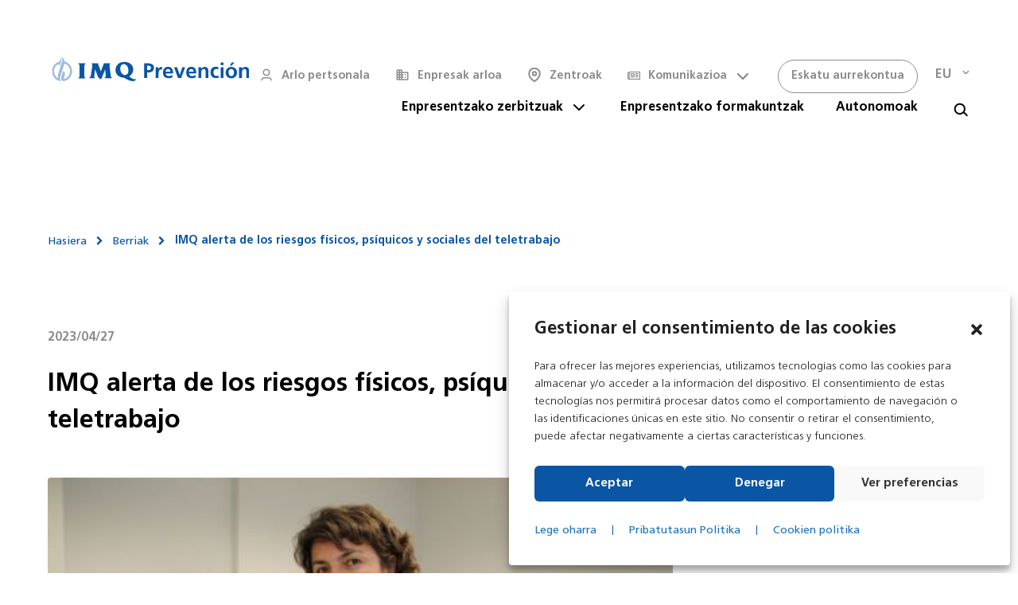

--- FILE ---
content_type: text/html; charset=UTF-8
request_url: https://imqprevencion.es/eu/berriak/riesgos-fisicos-psiquicos-sociales-teletrabajo/
body_size: 47917
content:
<!doctype html>

<html class="no-js" lang="eu-ES" prefix="og: http://ogp.me/ns#">

	<head>
		<meta charset="UTF-8">
		<meta name='robots' content='index, follow, max-image-preview:large, max-snippet:-1, max-video-preview:-1' />
	<style>img:is([sizes="auto" i], [sizes^="auto," i]) { contain-intrinsic-size: 3000px 1500px }</style>
	<link rel="alternate" hreflang="eu" href="https://imqprevencion.es/eu/berriak/riesgos-fisicos-psiquicos-sociales-teletrabajo/" />
<link rel="alternate" hreflang="es" href="https://imqprevencion.es/noticias/riesgos-fisicos-psiquicos-sociales-teletrabajo/" />
<link rel="alternate" hreflang="x-default" href="https://imqprevencion.es/noticias/riesgos-fisicos-psiquicos-sociales-teletrabajo/" />

<!-- Google Tag Manager for WordPress by gtm4wp.com -->
<script data-cfasync="false" data-pagespeed-no-defer>
	var gtm4wp_datalayer_name = "dataLayer";
	var dataLayer = dataLayer || [];

	const gtm4wp_scrollerscript_debugmode         = false;
	const gtm4wp_scrollerscript_callbacktime      = 100;
	const gtm4wp_scrollerscript_readerlocation    = 150;
	const gtm4wp_scrollerscript_contentelementid  = "grve-theme-wrapper";
	const gtm4wp_scrollerscript_scannertime       = 60;
</script>
<!-- End Google Tag Manager for WordPress by gtm4wp.com -->
	<!-- This site is optimized with the Yoast SEO plugin v20.4 - https://yoast.com/wordpress/plugins/seo/ -->
	<title>IMQ alerta de los riesgos físicos, psíquicos y sociales del teletrabajo - IMQ Prevención</title>
	<link rel="canonical" href="https://imqprevencion.es/noticias/riesgos-fisicos-psiquicos-sociales-teletrabajo/" />
	<meta property="og:locale" content="eu_ES" />
	<meta property="og:type" content="article" />
	<meta property="og:title" content="IMQ alerta de los riesgos físicos, psíquicos y sociales del teletrabajo - IMQ Prevención" />
	<meta property="og:description" content="Fuente: SegurosTv En el contexto del Día Mundial de la Seguridad y Salud en el Trabajo de 2023, la Dra. Adela Radut, médica del Trabajo y responsable de vigilancia de [&hellip;]" />
	<meta property="og:url" content="https://imqprevencion.es/eu/berriak/riesgos-fisicos-psiquicos-sociales-teletrabajo/" />
	<meta property="og:site_name" content="IMQ Prevención" />
	<meta property="article:published_time" content="2023-04-27T13:13:21+00:00" />
	<meta property="article:modified_time" content="2023-04-28T09:49:50+00:00" />
	<meta property="og:image" content="https://imqprevencion.es/wp-content/uploads/2023/04/sigmund-eTgMFFzroGc-unsplash-scaled.jpg" />
	<meta property="og:image:width" content="2560" />
	<meta property="og:image:height" content="1707" />
	<meta property="og:image:type" content="image/jpeg" />
	<meta name="author" content="IMQ" />
	<meta name="twitter:card" content="summary_large_image" />
	<meta name="twitter:label1" content="Written by" />
	<meta name="twitter:data1" content="IMQ" />
	<meta name="twitter:label2" content="Est. reading time" />
	<meta name="twitter:data2" content="4 minutes" />
	<script type="application/ld+json" class="yoast-schema-graph">{"@context":"https://schema.org","@graph":[{"@type":"Article","@id":"https://imqprevencion.es/eu/berriak/riesgos-fisicos-psiquicos-sociales-teletrabajo/#article","isPartOf":{"@id":"https://imqprevencion.es/eu/berriak/riesgos-fisicos-psiquicos-sociales-teletrabajo/"},"author":{"name":"IMQ","@id":"https://imqprevencion.es/eu/#/schema/person/1e7006ae21851bf923900fab4bfb7927"},"headline":"IMQ alerta de los riesgos físicos, psíquicos y sociales del teletrabajo","datePublished":"2023-04-27T13:13:21+00:00","dateModified":"2023-04-28T09:49:50+00:00","mainEntityOfPage":{"@id":"https://imqprevencion.es/eu/berriak/riesgos-fisicos-psiquicos-sociales-teletrabajo/"},"wordCount":821,"commentCount":0,"publisher":{"@id":"https://imqprevencion.es/eu/#organization"},"image":{"@id":"https://imqprevencion.es/eu/berriak/riesgos-fisicos-psiquicos-sociales-teletrabajo/#primaryimage"},"thumbnailUrl":"https://imqprevencion.es/wp-content/uploads/2023/04/sigmund-eTgMFFzroGc-unsplash-scaled.jpg","articleSection":["Berriak"],"inLanguage":"eu-ES","potentialAction":[{"@type":"CommentAction","name":"Comment","target":["https://imqprevencion.es/eu/berriak/riesgos-fisicos-psiquicos-sociales-teletrabajo/#respond"]}]},{"@type":"WebPage","@id":"https://imqprevencion.es/eu/berriak/riesgos-fisicos-psiquicos-sociales-teletrabajo/","url":"https://imqprevencion.es/eu/berriak/riesgos-fisicos-psiquicos-sociales-teletrabajo/","name":"IMQ alerta de los riesgos físicos, psíquicos y sociales del teletrabajo - IMQ Prevención","isPartOf":{"@id":"https://imqprevencion.es/eu/#website"},"primaryImageOfPage":{"@id":"https://imqprevencion.es/eu/berriak/riesgos-fisicos-psiquicos-sociales-teletrabajo/#primaryimage"},"image":{"@id":"https://imqprevencion.es/eu/berriak/riesgos-fisicos-psiquicos-sociales-teletrabajo/#primaryimage"},"thumbnailUrl":"https://imqprevencion.es/wp-content/uploads/2023/04/sigmund-eTgMFFzroGc-unsplash-scaled.jpg","datePublished":"2023-04-27T13:13:21+00:00","dateModified":"2023-04-28T09:49:50+00:00","breadcrumb":{"@id":"https://imqprevencion.es/eu/berriak/riesgos-fisicos-psiquicos-sociales-teletrabajo/#breadcrumb"},"inLanguage":"eu-ES","potentialAction":[{"@type":"ReadAction","target":["https://imqprevencion.es/eu/berriak/riesgos-fisicos-psiquicos-sociales-teletrabajo/"]}]},{"@type":"ImageObject","inLanguage":"eu-ES","@id":"https://imqprevencion.es/eu/berriak/riesgos-fisicos-psiquicos-sociales-teletrabajo/#primaryimage","url":"https://imqprevencion.es/wp-content/uploads/2023/04/sigmund-eTgMFFzroGc-unsplash-scaled.jpg","contentUrl":"https://imqprevencion.es/wp-content/uploads/2023/04/sigmund-eTgMFFzroGc-unsplash-scaled.jpg","width":2560,"height":1707},{"@type":"BreadcrumbList","@id":"https://imqprevencion.es/eu/berriak/riesgos-fisicos-psiquicos-sociales-teletrabajo/#breadcrumb","itemListElement":[{"@type":"ListItem","position":1,"name":"Hasiera","item":"https://imqprevencion.es/eu/"},{"@type":"ListItem","position":2,"name":"Berriak","item":"https://imqprevencion.es/eu/./berriak/"},{"@type":"ListItem","position":3,"name":"IMQ alerta de los riesgos físicos, psíquicos y sociales del teletrabajo"}]},{"@type":"WebSite","@id":"https://imqprevencion.es/eu/#website","url":"https://imqprevencion.es/eu/","name":"IMQ Prevención","description":"Servicio de Prevención de Riesgos Laborales","publisher":{"@id":"https://imqprevencion.es/eu/#organization"},"potentialAction":[{"@type":"SearchAction","target":{"@type":"EntryPoint","urlTemplate":"https://imqprevencion.es/eu/?s={search_term_string}"},"query-input":"required name=search_term_string"}],"inLanguage":"eu-ES"},{"@type":"Organization","@id":"https://imqprevencion.es/eu/#organization","name":"IMQ Prevención","url":"https://imqprevencion.es/eu/","logo":{"@type":"ImageObject","inLanguage":"eu-ES","@id":"https://imqprevencion.es/eu/#/schema/logo/image/","url":"https://imqprevencion.es/wp-content/uploads/2022/05/IMQ-Blue.svg","contentUrl":"https://imqprevencion.es/wp-content/uploads/2022/05/IMQ-Blue.svg","width":265,"height":32,"caption":"IMQ Prevención"},"image":{"@id":"https://imqprevencion.es/eu/#/schema/logo/image/"}},{"@type":"Person","@id":"https://imqprevencion.es/eu/#/schema/person/1e7006ae21851bf923900fab4bfb7927","name":"IMQ","image":{"@type":"ImageObject","inLanguage":"eu-ES","@id":"https://imqprevencion.es/eu/#/schema/person/image/","url":"https://secure.gravatar.com/avatar/e3cba29a577398ec89b42aa8eaa2e0ff1cc2acfbc313860024309332b81c0f45?s=96&d=mm&r=g","contentUrl":"https://secure.gravatar.com/avatar/e3cba29a577398ec89b42aa8eaa2e0ff1cc2acfbc313860024309332b81c0f45?s=96&d=mm&r=g","caption":"IMQ"}}]}</script>
	<!-- / Yoast SEO plugin. -->


<link rel='dns-prefetch' href='//use.fontawesome.com' />
<link rel="alternate" type="application/rss+xml" title="IMQ Prevención &raquo; Feed" href="https://imqprevencion.es/eu/feed/" />
<link rel="alternate" type="application/rss+xml" title="IMQ Prevención &raquo; Comments Feed" href="https://imqprevencion.es/eu/comments/feed/" />
<link rel="alternate" type="text/calendar" title="IMQ Prevención &raquo; iCal Feed" href="https://imqprevencion.es/eu/calendario-eventos/?ical=1" />
<link rel="alternate" type="application/rss+xml" title="IMQ Prevención &raquo; IMQ alerta de los riesgos físicos, psíquicos y sociales del teletrabajo Comments Feed" href="https://imqprevencion.es/eu/berriak/riesgos-fisicos-psiquicos-sociales-teletrabajo/feed/" />
<meta name="viewport" content="width=device-width, initial-scale=1, maximum-scale=1, user-scalable=no">
<meta name="application-name" content="IMQ Prevención">
<meta name="twitter:card" content="summary_large_image">
<meta name="twitter:title" content="IMQ alerta de los riesgos físicos, psíquicos y sociales del teletrabajo">
<meta name="twitter:description" content="Fuente: SegurosTv En el contexto del Día Mundial de la Seguridad y Salud en el Trabajo de 2023, la Dra. Adela Radut, médica del Trabajo y responsable de vigilancia de&hellip;">
<meta name="twitter:url" content="https://imqprevencion.es/eu/berriak/riesgos-fisicos-psiquicos-sociales-teletrabajo/">
<meta name="twitter:image" content="https://imqprevencion.es/wp-content/uploads/2023/04/sigmund-eTgMFFzroGc-unsplash-1024x683.jpg">
<meta property="og:locale" content="eu_ES">
<meta property="og:site_name" content="IMQ Prevención">
<meta property="og:type" content="article">
<meta property="og:title" content="IMQ alerta de los riesgos físicos, psíquicos y sociales del teletrabajo">
<meta property="og:description" content="Fuente: SegurosTv En el contexto del Día Mundial de la Seguridad y Salud en el Trabajo de 2023, la Dra. Adela Radut, médica del Trabajo y responsable de vigilancia de&hellip;">
<meta property="og:url" content="https://imqprevencion.es/eu/berriak/riesgos-fisicos-psiquicos-sociales-teletrabajo/">
<meta property="og:image" content="https://imqprevencion.es/wp-content/uploads/2023/04/sigmund-eTgMFFzroGc-unsplash-1024x683.jpg">
<script>
window._wpemojiSettings = {"baseUrl":"https:\/\/s.w.org\/images\/core\/emoji\/15.1.0\/72x72\/","ext":".png","svgUrl":"https:\/\/s.w.org\/images\/core\/emoji\/15.1.0\/svg\/","svgExt":".svg","source":{"concatemoji":"https:\/\/imqprevencion.es\/wp-includes\/js\/wp-emoji-release.min.js"}};
/*! This file is auto-generated */
!function(i,n){var o,s,e;function c(e){try{var t={supportTests:e,timestamp:(new Date).valueOf()};sessionStorage.setItem(o,JSON.stringify(t))}catch(e){}}function p(e,t,n){e.clearRect(0,0,e.canvas.width,e.canvas.height),e.fillText(t,0,0);var t=new Uint32Array(e.getImageData(0,0,e.canvas.width,e.canvas.height).data),r=(e.clearRect(0,0,e.canvas.width,e.canvas.height),e.fillText(n,0,0),new Uint32Array(e.getImageData(0,0,e.canvas.width,e.canvas.height).data));return t.every(function(e,t){return e===r[t]})}function u(e,t,n){switch(t){case"flag":return n(e,"\ud83c\udff3\ufe0f\u200d\u26a7\ufe0f","\ud83c\udff3\ufe0f\u200b\u26a7\ufe0f")?!1:!n(e,"\ud83c\uddfa\ud83c\uddf3","\ud83c\uddfa\u200b\ud83c\uddf3")&&!n(e,"\ud83c\udff4\udb40\udc67\udb40\udc62\udb40\udc65\udb40\udc6e\udb40\udc67\udb40\udc7f","\ud83c\udff4\u200b\udb40\udc67\u200b\udb40\udc62\u200b\udb40\udc65\u200b\udb40\udc6e\u200b\udb40\udc67\u200b\udb40\udc7f");case"emoji":return!n(e,"\ud83d\udc26\u200d\ud83d\udd25","\ud83d\udc26\u200b\ud83d\udd25")}return!1}function f(e,t,n){var r="undefined"!=typeof WorkerGlobalScope&&self instanceof WorkerGlobalScope?new OffscreenCanvas(300,150):i.createElement("canvas"),a=r.getContext("2d",{willReadFrequently:!0}),o=(a.textBaseline="top",a.font="600 32px Arial",{});return e.forEach(function(e){o[e]=t(a,e,n)}),o}function t(e){var t=i.createElement("script");t.src=e,t.defer=!0,i.head.appendChild(t)}"undefined"!=typeof Promise&&(o="wpEmojiSettingsSupports",s=["flag","emoji"],n.supports={everything:!0,everythingExceptFlag:!0},e=new Promise(function(e){i.addEventListener("DOMContentLoaded",e,{once:!0})}),new Promise(function(t){var n=function(){try{var e=JSON.parse(sessionStorage.getItem(o));if("object"==typeof e&&"number"==typeof e.timestamp&&(new Date).valueOf()<e.timestamp+604800&&"object"==typeof e.supportTests)return e.supportTests}catch(e){}return null}();if(!n){if("undefined"!=typeof Worker&&"undefined"!=typeof OffscreenCanvas&&"undefined"!=typeof URL&&URL.createObjectURL&&"undefined"!=typeof Blob)try{var e="postMessage("+f.toString()+"("+[JSON.stringify(s),u.toString(),p.toString()].join(",")+"));",r=new Blob([e],{type:"text/javascript"}),a=new Worker(URL.createObjectURL(r),{name:"wpTestEmojiSupports"});return void(a.onmessage=function(e){c(n=e.data),a.terminate(),t(n)})}catch(e){}c(n=f(s,u,p))}t(n)}).then(function(e){for(var t in e)n.supports[t]=e[t],n.supports.everything=n.supports.everything&&n.supports[t],"flag"!==t&&(n.supports.everythingExceptFlag=n.supports.everythingExceptFlag&&n.supports[t]);n.supports.everythingExceptFlag=n.supports.everythingExceptFlag&&!n.supports.flag,n.DOMReady=!1,n.readyCallback=function(){n.DOMReady=!0}}).then(function(){return e}).then(function(){var e;n.supports.everything||(n.readyCallback(),(e=n.source||{}).concatemoji?t(e.concatemoji):e.wpemoji&&e.twemoji&&(t(e.twemoji),t(e.wpemoji)))}))}((window,document),window._wpemojiSettings);
</script>
<style id='wp-emoji-styles-inline-css'>

	img.wp-smiley, img.emoji {
		display: inline !important;
		border: none !important;
		box-shadow: none !important;
		height: 1em !important;
		width: 1em !important;
		margin: 0 0.07em !important;
		vertical-align: -0.1em !important;
		background: none !important;
		padding: 0 !important;
	}
</style>
<link rel='stylesheet' id='wp-block-library-css' href='https://imqprevencion.es/wp-includes/css/dist/block-library/style.min.css' media='all' />
<style id='classic-theme-styles-inline-css'>
/*! This file is auto-generated */
.wp-block-button__link{color:#fff;background-color:#32373c;border-radius:9999px;box-shadow:none;text-decoration:none;padding:calc(.667em + 2px) calc(1.333em + 2px);font-size:1.125em}.wp-block-file__button{background:#32373c;color:#fff;text-decoration:none}
</style>
<link rel='stylesheet' id='wp-components-css' href='https://imqprevencion.es/wp-includes/css/dist/components/style.min.css' media='all' />
<link rel='stylesheet' id='wp-preferences-css' href='https://imqprevencion.es/wp-includes/css/dist/preferences/style.min.css' media='all' />
<link rel='stylesheet' id='wp-block-editor-css' href='https://imqprevencion.es/wp-includes/css/dist/block-editor/style.min.css' media='all' />
<link rel='stylesheet' id='popup-maker-block-library-style-css' href='https://imqprevencion.es/wp-content/plugins/popup-maker/dist/packages/block-library-style.css' media='all' />
<style id='global-styles-inline-css'>
:root{--wp--preset--aspect-ratio--square: 1;--wp--preset--aspect-ratio--4-3: 4/3;--wp--preset--aspect-ratio--3-4: 3/4;--wp--preset--aspect-ratio--3-2: 3/2;--wp--preset--aspect-ratio--2-3: 2/3;--wp--preset--aspect-ratio--16-9: 16/9;--wp--preset--aspect-ratio--9-16: 9/16;--wp--preset--color--black: #000000;--wp--preset--color--cyan-bluish-gray: #abb8c3;--wp--preset--color--white: #ffffff;--wp--preset--color--pale-pink: #f78da7;--wp--preset--color--vivid-red: #cf2e2e;--wp--preset--color--luminous-vivid-orange: #ff6900;--wp--preset--color--luminous-vivid-amber: #fcb900;--wp--preset--color--light-green-cyan: #7bdcb5;--wp--preset--color--vivid-green-cyan: #00d084;--wp--preset--color--pale-cyan-blue: #8ed1fc;--wp--preset--color--vivid-cyan-blue: #0693e3;--wp--preset--color--vivid-purple: #9b51e0;--wp--preset--color--primary-1: #0a56a4;--wp--preset--color--primary-2: #0a56a4;--wp--preset--color--primary-3: #F7978F;--wp--preset--color--primary-4: #00C6FF;--wp--preset--color--primary-5: #090078;--wp--preset--color--primary-6: #AFB8BD;--wp--preset--color--green: #6ECA09;--wp--preset--color--red: #D0021B;--wp--preset--color--orange: #FAB901;--wp--preset--color--aqua: #28d2dc;--wp--preset--color--blue: #71CCF6;--wp--preset--color--purple: #7639e2;--wp--preset--color--grey: #ECEFF4;--wp--preset--color--dark-grey: #1D2024;--wp--preset--color--light-grey: #F6F7FA;--wp--preset--gradient--vivid-cyan-blue-to-vivid-purple: linear-gradient(135deg,rgba(6,147,227,1) 0%,rgb(155,81,224) 100%);--wp--preset--gradient--light-green-cyan-to-vivid-green-cyan: linear-gradient(135deg,rgb(122,220,180) 0%,rgb(0,208,130) 100%);--wp--preset--gradient--luminous-vivid-amber-to-luminous-vivid-orange: linear-gradient(135deg,rgba(252,185,0,1) 0%,rgba(255,105,0,1) 100%);--wp--preset--gradient--luminous-vivid-orange-to-vivid-red: linear-gradient(135deg,rgba(255,105,0,1) 0%,rgb(207,46,46) 100%);--wp--preset--gradient--very-light-gray-to-cyan-bluish-gray: linear-gradient(135deg,rgb(238,238,238) 0%,rgb(169,184,195) 100%);--wp--preset--gradient--cool-to-warm-spectrum: linear-gradient(135deg,rgb(74,234,220) 0%,rgb(151,120,209) 20%,rgb(207,42,186) 40%,rgb(238,44,130) 60%,rgb(251,105,98) 80%,rgb(254,248,76) 100%);--wp--preset--gradient--blush-light-purple: linear-gradient(135deg,rgb(255,206,236) 0%,rgb(152,150,240) 100%);--wp--preset--gradient--blush-bordeaux: linear-gradient(135deg,rgb(254,205,165) 0%,rgb(254,45,45) 50%,rgb(107,0,62) 100%);--wp--preset--gradient--luminous-dusk: linear-gradient(135deg,rgb(255,203,112) 0%,rgb(199,81,192) 50%,rgb(65,88,208) 100%);--wp--preset--gradient--pale-ocean: linear-gradient(135deg,rgb(255,245,203) 0%,rgb(182,227,212) 50%,rgb(51,167,181) 100%);--wp--preset--gradient--electric-grass: linear-gradient(135deg,rgb(202,248,128) 0%,rgb(113,206,126) 100%);--wp--preset--gradient--midnight: linear-gradient(135deg,rgb(2,3,129) 0%,rgb(40,116,252) 100%);--wp--preset--font-size--small: 13px;--wp--preset--font-size--medium: 20px;--wp--preset--font-size--large: 36px;--wp--preset--font-size--x-large: 42px;--wp--preset--spacing--20: 0.44rem;--wp--preset--spacing--30: 0.67rem;--wp--preset--spacing--40: 1rem;--wp--preset--spacing--50: 1.5rem;--wp--preset--spacing--60: 2.25rem;--wp--preset--spacing--70: 3.38rem;--wp--preset--spacing--80: 5.06rem;--wp--preset--shadow--natural: 6px 6px 9px rgba(0, 0, 0, 0.2);--wp--preset--shadow--deep: 12px 12px 50px rgba(0, 0, 0, 0.4);--wp--preset--shadow--sharp: 6px 6px 0px rgba(0, 0, 0, 0.2);--wp--preset--shadow--outlined: 6px 6px 0px -3px rgba(255, 255, 255, 1), 6px 6px rgba(0, 0, 0, 1);--wp--preset--shadow--crisp: 6px 6px 0px rgba(0, 0, 0, 1);}:where(.is-layout-flex){gap: 0.5em;}:where(.is-layout-grid){gap: 0.5em;}body .is-layout-flex{display: flex;}.is-layout-flex{flex-wrap: wrap;align-items: center;}.is-layout-flex > :is(*, div){margin: 0;}body .is-layout-grid{display: grid;}.is-layout-grid > :is(*, div){margin: 0;}:where(.wp-block-columns.is-layout-flex){gap: 2em;}:where(.wp-block-columns.is-layout-grid){gap: 2em;}:where(.wp-block-post-template.is-layout-flex){gap: 1.25em;}:where(.wp-block-post-template.is-layout-grid){gap: 1.25em;}.has-black-color{color: var(--wp--preset--color--black) !important;}.has-cyan-bluish-gray-color{color: var(--wp--preset--color--cyan-bluish-gray) !important;}.has-white-color{color: var(--wp--preset--color--white) !important;}.has-pale-pink-color{color: var(--wp--preset--color--pale-pink) !important;}.has-vivid-red-color{color: var(--wp--preset--color--vivid-red) !important;}.has-luminous-vivid-orange-color{color: var(--wp--preset--color--luminous-vivid-orange) !important;}.has-luminous-vivid-amber-color{color: var(--wp--preset--color--luminous-vivid-amber) !important;}.has-light-green-cyan-color{color: var(--wp--preset--color--light-green-cyan) !important;}.has-vivid-green-cyan-color{color: var(--wp--preset--color--vivid-green-cyan) !important;}.has-pale-cyan-blue-color{color: var(--wp--preset--color--pale-cyan-blue) !important;}.has-vivid-cyan-blue-color{color: var(--wp--preset--color--vivid-cyan-blue) !important;}.has-vivid-purple-color{color: var(--wp--preset--color--vivid-purple) !important;}.has-black-background-color{background-color: var(--wp--preset--color--black) !important;}.has-cyan-bluish-gray-background-color{background-color: var(--wp--preset--color--cyan-bluish-gray) !important;}.has-white-background-color{background-color: var(--wp--preset--color--white) !important;}.has-pale-pink-background-color{background-color: var(--wp--preset--color--pale-pink) !important;}.has-vivid-red-background-color{background-color: var(--wp--preset--color--vivid-red) !important;}.has-luminous-vivid-orange-background-color{background-color: var(--wp--preset--color--luminous-vivid-orange) !important;}.has-luminous-vivid-amber-background-color{background-color: var(--wp--preset--color--luminous-vivid-amber) !important;}.has-light-green-cyan-background-color{background-color: var(--wp--preset--color--light-green-cyan) !important;}.has-vivid-green-cyan-background-color{background-color: var(--wp--preset--color--vivid-green-cyan) !important;}.has-pale-cyan-blue-background-color{background-color: var(--wp--preset--color--pale-cyan-blue) !important;}.has-vivid-cyan-blue-background-color{background-color: var(--wp--preset--color--vivid-cyan-blue) !important;}.has-vivid-purple-background-color{background-color: var(--wp--preset--color--vivid-purple) !important;}.has-black-border-color{border-color: var(--wp--preset--color--black) !important;}.has-cyan-bluish-gray-border-color{border-color: var(--wp--preset--color--cyan-bluish-gray) !important;}.has-white-border-color{border-color: var(--wp--preset--color--white) !important;}.has-pale-pink-border-color{border-color: var(--wp--preset--color--pale-pink) !important;}.has-vivid-red-border-color{border-color: var(--wp--preset--color--vivid-red) !important;}.has-luminous-vivid-orange-border-color{border-color: var(--wp--preset--color--luminous-vivid-orange) !important;}.has-luminous-vivid-amber-border-color{border-color: var(--wp--preset--color--luminous-vivid-amber) !important;}.has-light-green-cyan-border-color{border-color: var(--wp--preset--color--light-green-cyan) !important;}.has-vivid-green-cyan-border-color{border-color: var(--wp--preset--color--vivid-green-cyan) !important;}.has-pale-cyan-blue-border-color{border-color: var(--wp--preset--color--pale-cyan-blue) !important;}.has-vivid-cyan-blue-border-color{border-color: var(--wp--preset--color--vivid-cyan-blue) !important;}.has-vivid-purple-border-color{border-color: var(--wp--preset--color--vivid-purple) !important;}.has-vivid-cyan-blue-to-vivid-purple-gradient-background{background: var(--wp--preset--gradient--vivid-cyan-blue-to-vivid-purple) !important;}.has-light-green-cyan-to-vivid-green-cyan-gradient-background{background: var(--wp--preset--gradient--light-green-cyan-to-vivid-green-cyan) !important;}.has-luminous-vivid-amber-to-luminous-vivid-orange-gradient-background{background: var(--wp--preset--gradient--luminous-vivid-amber-to-luminous-vivid-orange) !important;}.has-luminous-vivid-orange-to-vivid-red-gradient-background{background: var(--wp--preset--gradient--luminous-vivid-orange-to-vivid-red) !important;}.has-very-light-gray-to-cyan-bluish-gray-gradient-background{background: var(--wp--preset--gradient--very-light-gray-to-cyan-bluish-gray) !important;}.has-cool-to-warm-spectrum-gradient-background{background: var(--wp--preset--gradient--cool-to-warm-spectrum) !important;}.has-blush-light-purple-gradient-background{background: var(--wp--preset--gradient--blush-light-purple) !important;}.has-blush-bordeaux-gradient-background{background: var(--wp--preset--gradient--blush-bordeaux) !important;}.has-luminous-dusk-gradient-background{background: var(--wp--preset--gradient--luminous-dusk) !important;}.has-pale-ocean-gradient-background{background: var(--wp--preset--gradient--pale-ocean) !important;}.has-electric-grass-gradient-background{background: var(--wp--preset--gradient--electric-grass) !important;}.has-midnight-gradient-background{background: var(--wp--preset--gradient--midnight) !important;}.has-small-font-size{font-size: var(--wp--preset--font-size--small) !important;}.has-medium-font-size{font-size: var(--wp--preset--font-size--medium) !important;}.has-large-font-size{font-size: var(--wp--preset--font-size--large) !important;}.has-x-large-font-size{font-size: var(--wp--preset--font-size--x-large) !important;}
:where(.wp-block-post-template.is-layout-flex){gap: 1.25em;}:where(.wp-block-post-template.is-layout-grid){gap: 1.25em;}
:where(.wp-block-columns.is-layout-flex){gap: 2em;}:where(.wp-block-columns.is-layout-grid){gap: 2em;}
:root :where(.wp-block-pullquote){font-size: 1.5em;line-height: 1.6;}
</style>
<link rel='stylesheet' id='wpml-blocks-css' href='https://imqprevencion.es/wp-content/plugins/sitepress-multilingual-cms/dist/css/blocks/styles.css' media='all' />
<link rel='stylesheet' id='contact-form-7-css' href='https://imqprevencion.es/wp-content/plugins/contact-form-7/includes/css/styles.css' media='all' />
<link rel='stylesheet' id='impeka-ext-css-custom-fonts-css' href='https://imqprevencion.es/wp-content/uploads/grve-css/grve-custom-fonts.css' media='all' />
<link rel='stylesheet' id='wpml-legacy-dropdown-0-css' href='//imqprevencion.es/wp-content/plugins/sitepress-multilingual-cms/templates/language-switchers/legacy-dropdown/style.min.css' media='all' />
<style id='wpml-legacy-dropdown-0-inline-css'>
.wpml-ls-statics-shortcode_actions, .wpml-ls-statics-shortcode_actions .wpml-ls-sub-menu, .wpml-ls-statics-shortcode_actions a {border-color:#cdcdcd;}.wpml-ls-statics-shortcode_actions a {color:#444444;background-color:#ffffff;}.wpml-ls-statics-shortcode_actions a:hover,.wpml-ls-statics-shortcode_actions a:focus {color:#000000;background-color:#eeeeee;}.wpml-ls-statics-shortcode_actions .wpml-ls-current-language>a {color:#444444;background-color:#ffffff;}.wpml-ls-statics-shortcode_actions .wpml-ls-current-language:hover>a, .wpml-ls-statics-shortcode_actions .wpml-ls-current-language>a:focus {color:#000000;background-color:#eeeeee;}
</style>
<link rel='stylesheet' id='cmplz-general-css' href='https://imqprevencion.es/wp-content/plugins/complianz-gdpr/assets/css/cookieblocker.min.css' media='all' />
<link rel='stylesheet' id='ivory-search-styles-css' href='https://imqprevencion.es/wp-content/plugins/add-search-to-menu/public/css/ivory-search.min.css' media='all' />
<link rel='stylesheet' id='font-awesome-css' href='https://imqprevencion.es/wp-content/themes/impeka/css/font-awesome.min.css' media='all' />
<link rel='stylesheet' id='font-awesome-v4-shims-css' href='https://imqprevencion.es/wp-content/themes/impeka/css/font-awesome-v4-shims.min.css' media='all' />
<link rel='stylesheet' id='impeka-theme-style-css' href='https://imqprevencion.es/wp-content/themes/impeka/css/theme-style.min.css' media='all' />
<style id='impeka-theme-style-inline-css'>
 .single-post #grve-content:not(.grve-right-sidebar):not(.grve-left-sidebar) .grve-container, #grve-about-author-section .grve-container, #grve-comments-section .grve-container, #grve-no-comments .grve-container { max-width: 770px; } .single-post #grve-content:not(.grve-right-sidebar):not(.grve-left-sidebar) #grve-single-media .grve-media.grve-wide { margin-right: calc( -1 * (100vw - 770px)/2 ); margin-left: -3.500rem; } .single-post #grve-content:not(.grve-right-sidebar):not(.grve-left-sidebar) #grve-single-media .grve-media.grve-wide.grve-gallery { padding-right: 2.000rem; } @media only screen and (max-width: 959px) { .single-post #grve-content:not(.grve-right-sidebar):not(.grve-left-sidebar) #grve-single-media .grve-media.grve-wide { margin-right: 0; margin-left: 0; } .single-post #grve-content:not(.grve-right-sidebar):not(.grve-left-sidebar) #grve-single-media .grve-media.grve-wide.grve-gallery { padding-right: 0; } } #grve-theme-content { background-color:#ffffff; } @media only screen and (max-width: 767px) { .grve-navigation-bar.grve-layout-2 { background-color:#ffffff; } } a, .grve-link-default a, .grve-menu-element .grve-arrow, .grve-link-default .grve-menu-element .grve-arrow { color: #000000; } a:hover, .grve-menu-element .grve-arrow:hover { color: #0a56a4; } #grve-theme-wrapper .grve-link-hover-default a:hover { color: #0a56a4; } body, .grve-text-content, .grve-text-content a, #grve-content form, #grve-content form p, #grve-content form div, #grve-content form span:not(.grve-heading-color), .mfp-content form div table, .grve-content-slider { color: #272727; } #grve-content .widget .grve-widget-title { color: #000000; } .widget { color: #272727; } .widget a:not(.grve-outline):not(.grve-btn) { color: #272727; } h1,h2,h3,h4,h5,h6, .grve-heading-color, .grve-heading-hover-color:hover, p.grve-dropcap:first-letter, .grve-content-slider .grve-title { color: #000000; } .grve-svg-heading-color { fill: #000000; } #grve-main-content .grve-main-content-wrapper, #grve-sidebar {padding-top: 0;padding-bottom: 0;}@media only screen and (max-width: 1200px) {#grve-main-content .grve-main-content-wrapper, #grve-sidebar {padding-top: 0;padding-bottom: 0;}}@media only screen and (max-width: 768px) {#grve-main-content .grve-main-content-wrapper, #grve-sidebar {padding-top: 0;padding-bottom: 0;}} .compose-mode .vc_element .grve-row { margin-top: 30px; } .compose-mode .vc_element.vc_vc_column { display: flex; flex-direction: row; flex-wrap: wrap; } .compose-mode .vc_vc_column .wpb_column { width: 100% !important; margin-bottom: 30px; border: 1px dashed rgba(125, 125, 125, 0.4); } .compose-mode .vc_controls > .vc_controls-out-tl { left: 15px; } .compose-mode .vc_controls > .vc_controls-bc { bottom: 15px; } .compose-mode .vc_welcome .vc_buttons { margin-top: 60px; } .compose-mode .vc_controls > div { z-index: 9; } .compose-mode .grve-image img, .compose-mode .grve-bg-image { opacity: 1; } .compose-mode #grve-theme-wrapper .grve-section.grve-fullwidth-background, .compose-mode #grve-theme-wrapper .grve-section.grve-fullwidth-element { visibility: visible; } .compose-mode .grve-animated-item { opacity: 1; visibility: visible; } .compose-mode .grve-isotope-item-inner { opacity: 1 !important; transform: none !important; } .compose-mode #grve-theme-wrapper .grve-isotope .grve-isotope-container { visibility: visible; } .compose-mode .grve-clipping-animation, .compose-mode .grve-clipping-animation .grve-clipping-content, .compose-mode .grve-appear-animation { visibility: visible; opacity: 1; } .elementor-editor-active .grve-animated-item { opacity: 1; visibility: visible; } .elementor-editor-active .grve-bg-image { opacity: 1; } .elementor-editor-active .grve-isotope-item-inner { opacity: 1 !important; transform: none !important; } .elementor-editor-active .grve-isotope .grve-isotope-container { visibility: visible; } .elementor-editor-active .grve-clipping-animation, .elementor-editor-active .grve-clipping-animation .grve-clipping-content, .elementor-editor-active .grve-appear-animation { visibility: visible; opacity: 1; } 
 body, .grve-body-text, .grve-header-text-element .grve-item { font-size: 16px; font-family: FrutigerRomanRegular; font-weight: 400; line-height: 24px; letter-spacing: 0px; } #grve-header .grve-logo.grve-logo-text a, #grve-offcanvas-area .grve-offcanvas-logo.grve-logo-text a { font-family: inherit; font-weight: normal; font-style: normal; font-size: 36px; text-transform: none; letter-spacing: 0px; } .grve-menu-text, .grve-header-menu li .grve-link-wrapper:not(.grve-menu-element-link-wrapper), .grve-header-menu li.grve-first-level:not(.grve-menu-element-first-level) > .grve-link-wrapper:not(.grve-menu-element-link-wrapper) > a, #grve-main-header .grve-header-button, #grve-main-header .megamenu .sub-menu > li.menu-item-has-children > .grve-link-wrapper:not(.grve-menu-element-link-wrapper) > a, #grve-main-header .grve-language.grve-list, #grve-main-header .grve-language.grve-dropdown, #grve-offcanvas-area.grve-layout-2 #grve-second-menu li.grve-first-level:not(.grve-menu-element-first-level) > .grve-link-wrapper:not(.grve-menu-element-link-wrapper) > a, .grve-burger-label { font-family: FrutigerRomanBold; font-weight: 700; font-style: normal; font-size: 16px; text-transform: none; letter-spacing: 0px; } .grve-menu-text ul.sub-menu, .grve-header-menu ul.sub-menu a, #grve-offcanvas-area.grve-layout-2 #grve-second-menu ul.sub-menu a { font-family: FrutigerRomanRegular; font-weight: 400; font-style: normal; font-size: 14px; text-transform: none; letter-spacing: 0px; } #grve-main-header .megamenu .sub-menu > li.menu-item-has-children > .grve-link-wrapper:not(.grve-menu-element-link-wrapper) > a { font-family: FrutigerRomanBold; font-weight: 400; font-style: normal; font-size: 12px; text-transform: uppercase; letter-spacing: 0px; } #grve-main-header .grve-menu-description { font-family: FrutigerRomanRegular; font-weight: 400; font-style: normal; font-size: 11px; text-transform: none; letter-spacing: 0px; } .grve-responsive-menu-text, #grve-responsive-main-menu .grve-menu .grve-first-level:not(.grve-menu-element-first-level) > .grve-link-wrapper:not(.grve-menu-element-link-wrapper) a { font-family: FrutigerRomanRegular; font-weight: normal; font-style: normal; font-size: 36px; text-transform: none; letter-spacing: 0px; } .grve-responsive-menu-text .sub-menu, #grve-responsive-main-menu .grve-menu .sub-menu .grve-link-wrapper:not(.grve-menu-element-link-wrapper) a { font-family: FrutigerRomanRegular; font-weight: normal; font-style: normal; font-size: 24px; text-transform: none; letter-spacing: 0px; } #grve-responsive-main-menu .grve-menu-description { font-family: FrutigerRomanRegular; font-weight: normal; font-style: normal; font-size: 18px; text-transform: none; letter-spacing: 0px; } .grve-offcanvas-menu-text .sub-menu, #grve-offcanvas-area ul.sub-menu a { font-family: inherit; font-weight: normal; font-style: normal; font-size: 24px; text-transform: none; letter-spacing: 0px; } .grve-offcanvas-menu-text, #grve-offcanvas-area .grve-vertical-menu:not(.grve-menu-element) > .grve-menu > li > .grve-link-wrapper:not(.grve-menu-element-link-wrapper), #grve-offcanvas-area .grve-vertical-menu:not(.grve-menu-element) > .grve-menu > li > .grve-link-wrapper:not(.grve-menu-element-link-wrapper) a { font-family: inherit; font-weight: normal; font-style: normal; font-size: 36px; text-transform: none; letter-spacing: 0px; } #grve-offcanvas-area .grve-menu-description { font-family: inherit; font-weight: normal; font-style: normal; font-size: 11px; text-transform: none; letter-spacing: 0px; } #grve-intro .grve-first-title-text { font-family: inherit; font-weight: normal; font-style: normal; text-transform: none; font-size: 72px; line-height: 80px; letter-spacing: 0px; } #grve-intro .grve-second-title-text { font-family: inherit; font-weight: normal; font-style: normal; text-transform: none; font-size: 42px; line-height: 54px; letter-spacing: 0px; } h1, .grve-h1, #grve-sliding-area .grve-search input[type='text'], .grve-dropcap span, p.grve-dropcap:first-letter { font-family: FrutigerRomanBold; font-weight: 700; font-style: normal; text-transform: none; font-size: 52px; line-height: 63px; letter-spacing: 0px; } h2, .grve-h2 { font-family: FrutigerRomanBold; font-weight: 700; font-style: normal; text-transform: none; font-size: 40px; line-height: 48px; letter-spacing: 0px; } h3, .grve-h3 { font-family: FrutigerRomanBold; font-weight: 700; font-style: normal; text-transform: none; font-size: 32px; line-height: 46px; letter-spacing: 0px; } h4, .grve-h4 { font-family: FrutigerRomanBold; font-weight: 700; font-style: normal; text-transform: none; font-size: 24px; line-height: 32px; letter-spacing: 0px; } h5, .grve-h5, h3#reply-title { font-family: FrutigerRomanBold; font-weight: 700; font-style: normal; text-transform: none; font-size: 22px; line-height: 28px; letter-spacing: 0px; } h6, .grve-h6, .vc_tta.vc_general .vc_tta-panel-title, #grve-main-content .vc_tta.vc_general .vc_tta-tab > a { font-family: FrutigerRomanBold; font-weight: 700; font-style: normal; text-transform: none; font-size: 18px; line-height: 28px; letter-spacing: 0px; } .grve-page-title, #grve-blog-title .grve-title, #grve-search-page-title .grve-title, #grve-portfolio-tax-title .grve-title { font-family: FrutigerRomanBold; font-weight: 700; font-style: normal; font-size: 52px; text-transform: none; line-height: 63px; letter-spacing: 0px; } .grve-page-description, #grve-blog-title .grve-description, #grve-blog-title .grve-description p, #grve-search-page-title .grve-description, #grve-portfolio-tax-title .grve-description { font-family: FrutigerLight; font-weight: 400; font-style: normal; font-size: 14px; text-transform: none; line-height: 22px; letter-spacing: 0px; } #grve-post-title .grve-title-categories { font-family: inherit; font-weight: normal; font-style: normal; font-size: 16px; text-transform: capitalize; line-height: 22px; letter-spacing: 0px; } #grve-post-title .grve-post-meta { font-family: inherit; font-weight: normal; font-style: normal; font-size: 16px; text-transform: capitalize; line-height: 24px; letter-spacing: 0px; } .grve-single-simple-title { font-family: inherit; font-weight: normal; font-style: normal; font-size: 48px; text-transform: none; line-height: 56px; letter-spacing: 0px; } #grve-post-title .grve-title { font-family: inherit; font-weight: normal; font-style: normal; font-size: 84px; text-transform: none; line-height: 96px; letter-spacing: 0px; } #grve-post-title .grve-description { font-family: inherit; font-weight: normal; font-style: normal; font-size: 24px; text-transform: none; line-height: 48px; letter-spacing: 0px; } #grve-portfolio-title .grve-title-categories { font-family: inherit; font-weight: normal; font-style: normal; font-size: 24px; text-transform: capitalize; line-height: 32px; letter-spacing: 0px; } #grve-portfolio-title .grve-title { font-family: inherit; font-weight: normal; font-style: normal; font-size: 84px; text-transform: none; line-height: 96px; letter-spacing: 0px; } #grve-portfolio-title .grve-description { font-family: inherit; font-weight: normal; font-style: normal; font-size: 24px; text-transform: none; line-height: 40px; letter-spacing: 0px; } #grve-forum-title .grve-title { font-family: inherit; font-weight: normal; font-style: normal; font-size: 84px; text-transform: none; line-height: 96px; letter-spacing: 0px; } #grve-product-area .product_title { font-family: inherit; font-weight: normal; font-style: normal; font-size: 32px; text-transform: none; line-height: 40px; letter-spacing: 0px; } .woocommerce .summary .woocommerce-product-details__short-description p { font-family: inherit; font-weight: normal; font-style: normal; font-size: 16px; text-transform: none; line-height: 30px; letter-spacing: 0px; } #grve-product-title .grve-title, #grve-product-tax-title .grve-title, .woocommerce-page #grve-page-title .grve-title { font-family: inherit; font-weight: normal; font-style: normal; font-size: 72px; text-transform: none; line-height: 84px; letter-spacing: 0px; } #grve-product-title .grve-description, #grve-product-tax-title .grve-description, #grve-product-tax-title .grve-description p, .woocommerce-page #grve-page-title .grve-description { font-family: inherit; font-weight: normal; font-style: normal; font-size: 24px; text-transform: none; line-height: 40px; letter-spacing: 0px; } #grve-event-title .grve-title, #grve-event-tax-title .grve-title { font-family: inherit; font-weight: normal; font-style: normal; font-size: 84px; text-transform: none; line-height: 96px; letter-spacing: 0px; } #grve-event-title .grve-description, #grve-event-tax-title .grve-description, #grve-event-tax-title .grve-description p { font-family: inherit; font-weight: normal; font-style: normal; font-size: 24px; text-transform: none; line-height: 40px; letter-spacing: 0px; } .grve-feature-subheading { font-family: FrutigerRomanBold; font-weight: normal; font-style: normal; font-size: 12px; text-transform: uppercase; line-height: 16px; letter-spacing: -1px; } .grve-feature-title { font-family: FrutigerRomanBold; font-weight: normal; font-style: normal; font-size: 84px; text-transform: none; line-height: 96px; letter-spacing: 0px; } .grve-feature-text { font-family: FrutigerLight; font-weight: 400; font-style: normal; font-size: 24px; text-transform: none; line-height: 40px; letter-spacing: 0px; } .grve-quote-text, blockquote p, blockquote { font-family: inherit; font-weight: normal; font-style: normal; font-size: 24px; text-transform: none; line-height: 36px; letter-spacing: 0px; } .grve-leader-text, #grve-theme-wrapper .grve-leader-text, .grve-leader-text p, p.grve-leader-text { font-family: FrutigerRomanBold; font-weight: 400; font-style: normal; font-size: 18px; text-transform: none; line-height: 28px; letter-spacing: 0px; } .grve-subtitle, .grve-subtitle p, .grve-subtitle-text { font-family: FrutigerRomanBold; font-weight: 700; font-style: normal; font-size: 14px; text-transform: none; line-height: 22px; letter-spacing: 0px; } .grve-small-text, span.wpcf7-not-valid-tip, div.wpcf7-mail-sent-ok, div.wpcf7-validation-errors, #grve-top-bar .grve-language.grve-list, #grve-top-bar .grve-language.grve-dropdown { font-family: FrutigerRomanRegular; font-weight: 700; font-style: normal; font-size: 14px; text-transform: none; line-height: 1.4em; letter-spacing: 0px; } .grve-link-text, #cancel-comment-reply-link, .grve-anchor-menu .grve-anchor-wrapper .grve-container > ul > li > a, .grve-anchor-menu .grve-anchor-wrapper .grve-container ul.sub-menu li a { font-family: inherit; font-weight: normal; font-style: normal; font-size: 14px; text-transform: capitalize; line-height: 1.4em; letter-spacing: 0px; } .widget .tagcloud a { font-family: inherit !important; font-weight: normal !important; font-style: normal !important; text-transform: capitalize !important; line-height: 1.4em !important; letter-spacing: 0px !important; } .grve-btn-text, .grve-btn, .grve-btn-video, #grve-sliding-area input[type="submit"]:not(.grve-custom-btn),#grve-theme-wrapper .wpcf7 input[type="submit"]:not(.grve-custom-btn),#grve-theme-wrapper .grve-btn-theme-style button:not(.grve-custom-btn),#grve-theme-wrapper .grve-btn-theme-style input[type="button"]:not(.grve-custom-btn),#grve-theme-wrapper .grve-btn-theme-style input[type="submit"]:not(.grve-custom-btn),#grve-theme-wrapper .grve-btn-theme-style input[type="reset"]:not(.grve-custom-btn),#grve-comment-submit-button,#grve-theme-wrapper .woocommerce .checkout-button,#grve-theme-wrapper .woocommerce .woocommerce-cart-form button[name="update_cart"],#grve-theme-wrapper .woocommerce .woocommerce-checkout-payment button,#grve-woo-review-submit,.grve-portfolio-details-btn.grve-btn:not(.grve-custom-btn),.post-password-form input[type="submit"],.gform_wrapper input[type="button"],.gform_wrapper input[type="submit"],.gform_wrapper input[type="reset"],#tribe-bar-form .tribe-bar-submit input[type=submit],.bbp-submit-wrapper button,#bbpress-forums #bbp_search_submit,#grve-my-account-wrapper .woocommerce-button,.woocommerce-account .woocommerce-MyAccount-content button[type="submit"],.wp-block-search .wp-block-search__button { font-family: FrutigerRomanBold; font-weight: 400; font-style: normal; font-size: 18px; text-transform: none; line-height: 1.4em; letter-spacing: 0px; } .grve-button-text.grve-btn-extrasmall, .grve-btn.grve-btn-extrasmall, .grve-btn-text.grve-btn-extrasmall, .grve-btn-video.grve-btn-extrasmall, #grve-theme-wrapper .grve-contact-form.grve-form-btn-extrasmall input[type='submit']:not(.grve-custom-btn) { font-size: 13px !important; } .grve-button-text.grve-btn-small, .grve-btn.grve-btn-small, .grve-btn-text.grve-btn-small, .grve-btn-video.grve-btn-small, #grve-theme-wrapper .grve-contact-form.grve-form-btn-small input[type='submit']:not(.grve-custom-btn) { font-size: 15px !important; } .grve-button-text.grve-btn-large, .grve-btn.grve-btn-large, .grve-btn-text.grve-btn-large, .grve-btn-video.grve-btn-large, #grve-theme-wrapper .grve-contact-form.grve-form-btn-large input[type='submit']:not(.grve-custom-btn) { font-size: 22px !important; } .grve-button-text.grve-btn-extralarge, .grve-btn.grve-btn-extralarge, .grve-btn-text.grve-btn-extralarge, .grve-btn-video.grve-btn-extralarge, #grve-theme-wrapper .grve-contact-form.grve-form-btn-extralarge input[type='submit']:not(.grve-custom-btn) { font-size: 24px !important; } .grve-widget-title { font-family: inherit; font-weight: normal; font-style: normal; font-size: 24px; text-transform: none; line-height: 32px; letter-spacing: 0px; } .widget, .widgets, .widget p { font-family: inherit; font-weight: normal; font-style: normal; font-size: 14px; text-transform: none; line-height: 24px; letter-spacing: 0px; } .grve-pagination-text { font-family: inherit; font-weight: normal; font-style: normal; font-size: 16px; text-transform: none; line-height: 24px; letter-spacing: 0px; } .single-post #grve-single-content, .single-product #tab-description, #grve-about-author p, .single-tribe_events #grve-single-content { font-size: 18px; font-family: FrutigerRomanRegular; font-weight: 400; line-height: 36px; letter-spacing: 0px; } #grve-theme-wrapper .grve-custom-font-1 { font-family: inherit; font-weight: normal; font-style: normal; text-transform: none; letter-spacing: 0px; } #grve-theme-wrapper .grve-custom-font-2 { font-family: inherit; font-weight: normal; font-style: normal; text-transform: none; letter-spacing: 0px; } #grve-theme-wrapper .grve-custom-font-3 { font-family: inherit; font-weight: normal; font-style: normal; text-transform: none; letter-spacing: 0px; } #grve-theme-wrapper .grve-custom-font-4 { font-family: inherit; font-weight: normal; font-style: normal; text-transform: none; letter-spacing: 0px; } .grve-blog-leader .grve-post-list .grve-post-content p { max-height: 48px; } @media only screen and (min-width: 1201px) and (max-width: 1440px) { } @media only screen and (min-width: 960px) and (max-width: 1200px) { .grve-page-title,#grve-blog-title .grve-title,#grve-search-page-title .grve-title,#grve-portfolio-tax-title .grve-title { font-size: 47px; line-height: 1.21em; } #grve-post-title .grve-title { font-size: 76px; line-height: 1.14em; } .grve-single-simple-title { font-size: 43px; line-height: 1.17em; } #grve-portfolio-title .grve-title { font-size: 76px; line-height: 1.14em; } #grve-forum-title .grve-title { font-size: 76px; line-height: 1.14em; } .grve-product-area .product_title { font-size: 29px; line-height: 1.25em; } #grve-product-title .grve-title,#grve-product-tax-title .grve-title,.woocommerce-page #grve-page-title .grve-title { font-size: 65px; line-height: 1.17em; } #grve-event-title .grve-title,#grve-event-tax-title .grve-title { font-size: 76px; line-height: 1.14em; } .grve-feature-title, #grve-intro .grve-first-title-text, #grve-intro .grve-second-title-text { font-size: 76px; line-height: 1.14em; } .grve-feature-text { font-size: 22px; line-height: 1.67em; } #grve-page-title .grve-description,#grve-blog-title .grve-description,#grve-blog-title .grve-description p,#grve-search-page-title .grve-description,#grve-portfolio-tax-title .grve-description { font-size: 13px; line-height: 1.57em; } #grve-post-title .grve-title-categories { font-size: 14px; line-height: 1.38em; } #grve-post-title .grve-post-meta, #grve-post-title .grve-post-meta li { font-size: 14px; line-height: 1.5em; } #grve-post-title .grve-description { font-size: 22px; line-height: 2em; } #grve-portfolio-title .grve-title-categories { font-size: 22px; line-height: 1.33em; } #grve-entry-summary .grve-short-description p { font-size: 14px; line-height: 1.88em; } #grve-product-title .grve-description,#grve-product-tax-title .grve-description,#grve-product-tax-title .grve-description p,.woocommerce-page #grve-page-title .grve-description { font-size: 22px; line-height: 1.67em; } #grve-event-title .grve-description,#grve-event-tax-title .grve-description,#grve-event-tax-title .grve-description p { font-size: 22px; line-height: 1.67em; } .grve-quote-text,blockquote p,blockquote { font-size: 22px; line-height: 1.5em; } .grve-leader-text,#grve-theme-wrapper .grve-leader-text,.grve-leader-text p,p.grve-leader-text { font-size: 16px; line-height: 1.56em; } .grve-subtitle,.grve-subtitle-text { font-size: 13px; line-height: 1.57em; } #grve-theme-wrapper .grve-link-text { font-size: 13px !important; line-height: 2.29em; } #grve-theme-wrapper .grve-btn-text,#grve-theme-wrapper .grve-btn-video,#grve-theme-wrapper .grve-btn#grve-sliding-area input[type="submit"]:not(.grve-custom-btn),#grve-theme-wrapper .wpcf7 input[type="submit"]:not(.grve-custom-btn),#grve-theme-wrapper .grve-btn-theme-style button:not(.grve-custom-btn),#grve-theme-wrapper .grve-btn-theme-style input[type="button"]:not(.grve-custom-btn),#grve-theme-wrapper .grve-btn-theme-style input[type="submit"]:not(.grve-custom-btn),#grve-theme-wrapper .grve-btn-theme-style input[type="reset"]:not(.grve-custom-btn),#grve-comment-submit-button,#grve-theme-wrapper .woocommerce .checkout-button,#grve-theme-wrapper .woocommerce .woocommerce-cart-form button[name="update_cart"],#grve-theme-wrapper .woocommerce .woocommerce-checkout-payment button,#grve-woo-review-submit,.grve-portfolio-details-btn.grve-btn:not(.grve-custom-btn),.post-password-form input[type="submit"],.gform_wrapper input[type="button"],.gform_wrapper input[type="submit"],.gform_wrapper input[type="reset"],#tribe-bar-form .tribe-bar-submit input[type=submit],.bbp-submit-wrapper button,#bbpress-forums #bbp_search_submit,#grve-my-account-wrapper .woocommerce-button,.woocommerce-account .woocommerce-MyAccount-content button[type="submit"],.wp-block-search .wp-block-search__button { font-size: 16px !important; line-height: 1.78em; } .grve-main-menu .grve-wrapper > ul > li > a,.grve-main-menu .grve-wrapper > ul > li.megamenu > ul > li > a,.grve-toggle-hiddenarea .grve-label { font-size: 14px; line-height: 2em; } } @media only screen and (min-width: 768px) and (max-width: 959px) { .grve-page-title,#grve-blog-title .grve-title,#grve-search-page-title .grve-title,#grve-portfolio-tax-title .grve-title { font-size: 44px; line-height: 1.21em; } #grve-post-title .grve-title { font-size: 71px; line-height: 1.14em; } .grve-single-simple-title { font-size: 41px; line-height: 1.17em; } #grve-portfolio-title .grve-title { font-size: 71px; line-height: 1.14em; } #grve-forum-title .grve-title { font-size: 71px; line-height: 1.14em; } .grve-product-area .product_title { font-size: 27px; line-height: 1.25em; } #grve-product-title .grve-title,#grve-product-tax-title .grve-title,.woocommerce-page #grve-page-title .grve-title { font-size: 61px; line-height: 1.17em; } #grve-event-title .grve-title,#grve-event-tax-title .grve-title { font-size: 71px; line-height: 1.14em; } .grve-feature-title, #grve-intro .grve-first-title-text, #grve-intro .grve-second-title-text { font-size: 71px; line-height: 1.14em; } .grve-feature-text { font-size: 20px; line-height: 1.67em; } #grve-page-title .grve-description,#grve-blog-title .grve-description,#grve-blog-title .grve-description p,#grve-search-page-title .grve-description,#grve-portfolio-tax-title .grve-description { font-size: 11px; line-height: 1.57em; } #grve-post-title .grve-title-categories { font-size: 13px; line-height: 1.38em; } #grve-post-title .grve-post-meta, #grve-post-title .grve-post-meta li { font-size: 13px; line-height: 1.5em; } #grve-post-title .grve-description { font-size: 19px; line-height: 2em; } #grve-portfolio-title .grve-title-categories { font-size: 19px; line-height: 1.33em; } #grve-entry-summary .grve-short-description p { font-size: 13px; line-height: 1.88em; } #grve-product-title .grve-description,#grve-product-tax-title .grve-description,#grve-product-tax-title .grve-description p,.woocommerce-page #grve-page-title .grve-description { font-size: 19px; line-height: 1.67em; } #grve-event-title .grve-description,#grve-event-tax-title .grve-description,#grve-event-tax-title .grve-description p { font-size: 19px; line-height: 1.67em; } .grve-quote-text,blockquote p,blockquote { font-size: 19px; line-height: 1.5em; } .grve-leader-text,#grve-theme-wrapper .grve-leader-text,.grve-leader-text p,p.grve-leader-text { font-size: 14px; line-height: 1.56em; } .grve-subtitle,.grve-subtitle-text { font-size: 11px; line-height: 1.57em; } #grve-theme-wrapper .grve-link-text { font-size: 11px !important; line-height: 2.29em; } #grve-theme-wrapper .grve-btn-text,#grve-theme-wrapper .grve-btn-video,#grve-theme-wrapper .grve-btn#grve-sliding-area input[type="submit"]:not(.grve-custom-btn),#grve-theme-wrapper .wpcf7 input[type="submit"]:not(.grve-custom-btn),#grve-theme-wrapper .grve-btn-theme-style button:not(.grve-custom-btn),#grve-theme-wrapper .grve-btn-theme-style input[type="button"]:not(.grve-custom-btn),#grve-theme-wrapper .grve-btn-theme-style input[type="submit"]:not(.grve-custom-btn),#grve-theme-wrapper .grve-btn-theme-style input[type="reset"]:not(.grve-custom-btn),#grve-comment-submit-button,#grve-theme-wrapper .woocommerce .checkout-button,#grve-theme-wrapper .woocommerce .woocommerce-cart-form button[name="update_cart"],#grve-theme-wrapper .woocommerce .woocommerce-checkout-payment button,#grve-woo-review-submit,.grve-portfolio-details-btn.grve-btn:not(.grve-custom-btn),.post-password-form input[type="submit"],.gform_wrapper input[type="button"],.gform_wrapper input[type="submit"],.gform_wrapper input[type="reset"],#tribe-bar-form .tribe-bar-submit input[type=submit],.bbp-submit-wrapper button,#bbpress-forums #bbp_search_submit,#grve-my-account-wrapper .woocommerce-button,.woocommerce-account .woocommerce-MyAccount-content button[type="submit"],.wp-block-search .wp-block-search__button { font-size: 14px !important; line-height: 1.78em; } .grve-main-menu .grve-wrapper > ul > li > a,.grve-main-menu .grve-wrapper > ul > li.megamenu > ul > li > a,.grve-toggle-hiddenarea .grve-label { font-size: 13px; line-height: 2em; } } @media only screen and (max-width: 767px) { .grve-page-title,#grve-blog-title .grve-title,#grve-search-page-title .grve-title,#grve-portfolio-tax-title .grve-title { font-size: 31px; line-height: 1.21em; } #grve-post-title .grve-title { font-size: 50px; line-height: 1.14em; } .grve-single-simple-title { font-size: 29px; line-height: 1.17em; } #grve-portfolio-title .grve-title { font-size: 50px; line-height: 1.14em; } #grve-forum-title .grve-title { font-size: 50px; line-height: 1.14em; } .grve-product-area .product_title { font-size: 19px; line-height: 1.25em; } #grve-product-title .grve-title,#grve-product-tax-title .grve-title,.woocommerce-page #grve-page-title .grve-title { font-size: 43px; line-height: 1.17em; } #grve-event-title .grve-title,#grve-event-tax-title .grve-title { font-size: 50px; line-height: 1.14em; } .grve-feature-title, #grve-intro .grve-first-title-text, #grve-intro .grve-second-title-text { font-size: 50px; line-height: 1.14em; } .grve-feature-text { font-size: 14px; line-height: 1.67em; } #grve-page-title .grve-description,#grve-blog-title .grve-description,#grve-blog-title .grve-description p,#grve-search-page-title .grve-description,#grve-portfolio-tax-title .grve-description { font-size: 11px; line-height: 1.57em; } #grve-post-title .grve-title-categories { font-size: 13px; line-height: 1.38em; } #grve-post-title .grve-post-meta, #grve-post-title .grve-post-meta li { font-size: 13px; line-height: 1.5em; } #grve-post-title .grve-description { font-size: 19px; line-height: 2em; } #grve-portfolio-title .grve-title-categories { font-size: 19px; line-height: 1.33em; } #grve-entry-summary .grve-short-description p { font-size: 13px; line-height: 1.88em; } #grve-product-title .grve-description,#grve-product-tax-title .grve-description,#grve-product-tax-title .grve-description p,.woocommerce-page #grve-page-title .grve-description { font-size: 19px; line-height: 1.67em; } #grve-event-title .grve-description,#grve-event-tax-title .grve-description,#grve-event-tax-title .grve-description p { font-size: 19px; line-height: 1.67em; } .grve-quote-text,blockquote p,blockquote { font-size: 19px; line-height: 1.5em; } .grve-leader-text,#grve-theme-wrapper .grve-leader-text,.grve-leader-text p,p.grve-leader-text { font-size: 14px; line-height: 1.56em; } .grve-subtitle,.grve-subtitle-text { font-size: 11px; line-height: 1.57em; } #grve-theme-wrapper .grve-link-text { font-size: 11px !important; line-height: 2.29em; } #grve-theme-wrapper .grve-btn-text,#grve-theme-wrapper .grve-btn-video,#grve-theme-wrapper .grve-btn#grve-sliding-area input[type="submit"]:not(.grve-custom-btn),#grve-theme-wrapper .wpcf7 input[type="submit"]:not(.grve-custom-btn),#grve-theme-wrapper .grve-btn-theme-style button:not(.grve-custom-btn),#grve-theme-wrapper .grve-btn-theme-style input[type="button"]:not(.grve-custom-btn),#grve-theme-wrapper .grve-btn-theme-style input[type="submit"]:not(.grve-custom-btn),#grve-theme-wrapper .grve-btn-theme-style input[type="reset"]:not(.grve-custom-btn),#grve-comment-submit-button,#grve-theme-wrapper .woocommerce .checkout-button,#grve-theme-wrapper .woocommerce .woocommerce-cart-form button[name="update_cart"],#grve-theme-wrapper .woocommerce .woocommerce-checkout-payment button,#grve-woo-review-submit,.grve-portfolio-details-btn.grve-btn:not(.grve-custom-btn),.post-password-form input[type="submit"],.gform_wrapper input[type="button"],.gform_wrapper input[type="submit"],.gform_wrapper input[type="reset"],#tribe-bar-form .tribe-bar-submit input[type=submit],.bbp-submit-wrapper button,#bbpress-forums #bbp_search_submit,#grve-my-account-wrapper .woocommerce-button,.woocommerce-account .woocommerce-MyAccount-content button[type="submit"],.wp-block-search .wp-block-search__button { font-size: 14px !important; line-height: 1.78em; } .grve-main-menu .grve-wrapper > ul > li > a,.grve-main-menu .grve-wrapper > ul > li.megamenu > ul > li > a,.grve-toggle-hiddenarea .grve-label { font-size: 13px; line-height: 2em; } } @media print { .grve-page-title,#grve-blog-title .grve-title,#grve-search-page-title .grve-title,#grve-portfolio-tax-title .grve-title { font-size: 31px; line-height: 1.21em; } #grve-post-title .grve-title { font-size: 50px; line-height: 1.14em; } .grve-single-simple-title { font-size: 29px; line-height: 1.17em; } #grve-portfolio-title .grve-title { font-size: 50px; line-height: 1.14em; } #grve-forum-title .grve-title { font-size: 50px; line-height: 1.14em; } .grve-product-area .product_title { font-size: 19px; line-height: 1.25em; } #grve-product-title .grve-title,#grve-product-tax-title .grve-title,.woocommerce-page #grve-page-title .grve-title { font-size: 43px; line-height: 1.17em; } #grve-event-title .grve-title,#grve-event-tax-title .grve-title { font-size: 50px; line-height: 1.14em; } .grve-feature-title, #grve-intro .grve-first-title-text, #grve-intro .grve-second-title-text { font-size: 50px; line-height: 1.14em; } .grve-feature-text { font-size: 14px; line-height: 1.67em; } #grve-page-title .grve-description,#grve-blog-title .grve-description,#grve-blog-title .grve-description p,#grve-search-page-title .grve-description,#grve-portfolio-tax-title .grve-description { font-size: 11px; line-height: 1.57em; } #grve-post-title .grve-title-categories { font-size: 13px; line-height: 1.38em; } #grve-post-title .grve-post-meta, #grve-post-title .grve-post-meta li { font-size: 13px; line-height: 1.5em; } #grve-post-title .grve-description { font-size: 19px; line-height: 2em; } #grve-portfolio-title .grve-title-categories { font-size: 19px; line-height: 1.33em; } #grve-entry-summary .grve-short-description p { font-size: 13px; line-height: 1.88em; } #grve-product-title .grve-description,#grve-product-tax-title .grve-description,#grve-product-tax-title .grve-description p,.woocommerce-page #grve-page-title .grve-description { font-size: 19px; line-height: 1.67em; } #grve-event-title .grve-description,#grve-event-tax-title .grve-description,#grve-event-tax-title .grve-description p { font-size: 19px; line-height: 1.67em; } .grve-quote-text,blockquote p,blockquote { font-size: 19px; line-height: 1.5em; } .grve-leader-text,#grve-theme-wrapper .grve-leader-text,.grve-leader-text p,p.grve-leader-text { font-size: 14px; line-height: 1.56em; } .grve-subtitle,.grve-subtitle-text { font-size: 11px; line-height: 1.57em; } #grve-theme-wrapper .grve-link-text { font-size: 11px !important; line-height: 2.29em; } #grve-theme-wrapper .grve-btn-text,#grve-theme-wrapper .grve-btn-video,#grve-theme-wrapper .grve-btn#grve-sliding-area input[type="submit"]:not(.grve-custom-btn),#grve-theme-wrapper .wpcf7 input[type="submit"]:not(.grve-custom-btn),#grve-theme-wrapper .grve-btn-theme-style button:not(.grve-custom-btn),#grve-theme-wrapper .grve-btn-theme-style input[type="button"]:not(.grve-custom-btn),#grve-theme-wrapper .grve-btn-theme-style input[type="submit"]:not(.grve-custom-btn),#grve-theme-wrapper .grve-btn-theme-style input[type="reset"]:not(.grve-custom-btn),#grve-comment-submit-button,#grve-theme-wrapper .woocommerce .checkout-button,#grve-theme-wrapper .woocommerce .woocommerce-cart-form button[name="update_cart"],#grve-theme-wrapper .woocommerce .woocommerce-checkout-payment button,#grve-woo-review-submit,.grve-portfolio-details-btn.grve-btn:not(.grve-custom-btn),.post-password-form input[type="submit"],.gform_wrapper input[type="button"],.gform_wrapper input[type="submit"],.gform_wrapper input[type="reset"],#tribe-bar-form .tribe-bar-submit input[type=submit],.bbp-submit-wrapper button,#bbpress-forums #bbp_search_submit,#grve-my-account-wrapper .woocommerce-button,.woocommerce-account .woocommerce-MyAccount-content button[type="submit"],.wp-block-search .wp-block-search__button { font-size: 14px !important; line-height: 1.78em; } .grve-main-menu .grve-wrapper > ul > li > a,.grve-main-menu .grve-wrapper > ul > li.megamenu > ul > li > a,.grve-toggle-hiddenarea .grve-label { font-size: 13px; line-height: 2em; } } .grve-body { background-color:#171A1D; } .grve-container, #disqus_thread, #grve-content.grve-left-sidebar .grve-content-wrapper, #grve-content.grve-right-sidebar .grve-content-wrapper { max-width: 1170px; width: calc( 100% - 10.500rem ); } .grve-section.grve-container-width { max-width: 1170px; width: calc( 100% - 10.500rem ); margin-left: auto; margin-right: auto; } @media only screen and (max-width: 1230px) { .grve-container, #disqus_thread, #grve-content.grve-left-sidebar .grve-content-wrapper, #grve-content.grve-right-sidebar .grve-content-wrapper { max-width: 1170px; } .grve-section.grve-container-width { max-width: 1170px; } } @media only screen and (max-width: 1200px) { .grve-container, #grve-theme-wrapper.grve-header-side.grve-container, #grve-theme-wrapper.grve-header-side #grve-content.grve-left-sidebar .grve-content-wrapper, #grve-theme-wrapper.grve-header-side #grve-content.grve-right-sidebar .grve-content-wrapper { max-width: 1170px; width: calc( 100% - 7.500rem ); } .grve-section.grve-container-width { max-width: 1170px; width: calc( 100% - 7.500rem ); } } @media only screen and (max-width: 960px) { .grve-container, #grve-theme-wrapper.grve-header-side.grve-container, #grve-theme-wrapper.grve-header-side #grve-content.grve-left-sidebar .grve-content-wrapper, #grve-theme-wrapper.grve-header-side #grve-content.grve-right-sidebar .grve-content-wrapper { max-width: 1170px; width: calc( 100% - 6.000rem ); } .grve-section.grve-container-width { max-width: 1170px; width: calc( 100% - 6.000rem ); } } @media only screen and (max-width: 767px) { .grve-container, #grve-content.grve-left-sidebar .grve-content-wrapper, #grve-content.grve-right-sidebar .grve-content-wrapper { max-width: 500px; width: calc( 100% - 56px ); } .grve-section.grve-container-width { max-width: 500px; width: calc( 100% - 56px ); } } #grve-top-bar .grve-top-bar-section { padding-top: 15px; padding-bottom: 15px; } #grve-top-bar .grve-top-bar-section, #grve-top-bar .grve-language > li > ul, #grve-top-bar .grve-top-bar-menu ul.sub-menu { background-color: #ffffff; color: #777777; } #grve-top-bar a, #grve-top-bar .grve-search-btn { color: #777777; } #grve-top-bar a:hover, #grve-top-bar .grve-search-btn:hover { color: #000000; } #grve-main-header { padding-top: 72px; padding-bottom: 30px; } #grve-main-header .grve-logo:not(.grve-logo-text) a { height: 30px; } #grve-main-header.grve-layout-default.grve-style-2 .grve-header-row { min-height: 30px; } @media only screen and (max-width: 1200px) { #grve-main-header .grve-logo:not(.grve-logo-text) a { height: 30px; } #grve-main-header.grve-layout-default.grve-style-2 .grve-header-row { min-height: 30px; } } #grve-main-header:not(.grve-style-2) .grve-header-menu.grve-horizontal-menu .grve-first-level > .grve-sub-menu, #grve-main-header .grve-header-menu.grve-horizontal-menu .grve-first-level:not(.grve-menu-size-fullwidth) > .grve-sub-menu { top: calc(100% + 30px); } #grve-main-header.grve-sticky-header.grve-shrink-sticky, #grve-main-header.grve-sticky-header.grve-scrollup-sticky { padding-top: 15px; padding-bottom: 15px; } #grve-main-header.grve-sticky-header.grve-shrink-sticky .grve-logo a, #grve-main-header.grve-sticky-header.grve-scrollup-sticky .grve-logo a { height: 18px; } #grve-main-header.grve-sticky-header:not(.grve-style-2) .grve-header-menu.grve-horizontal-menu .grve-first-level > .grve-sub-menu, #grve-main-header.grve-sticky-header .grve-header-menu.grve-horizontal-menu .grve-first-level:not(.grve-menu-size-fullwidth) > .grve-sub-menu { top: calc(100% + 15px); } .grve-horizontal-menu > .grve-menu > .grve-first-level + .grve-first-level { margin-left: 36px; } #grve-main-header { background-color: rgba(30,115,190,1); } #grve-main-header.grve-skin-light, #grve-main-header.grve-skin-dark { background-color: transparent; } #grve-main-header.grve-border, #grve-main-header .grve-border { border-color: rgba(0,0,0,0.15); } #grve-main-header .grve-logo-text a, #grve-main-header .grve-horizontal-menu:not(.grve-menu-element) > .grve-menu > li > .grve-link-wrapper, #grve-main-header .grve-horizontal-menu:not(.grve-menu-element) > .grve-menu > li > .grve-link-wrapper a, #grve-main-header .grve-vertical-menu:not(.grve-menu-element) > .grve-menu > li > .grve-link-wrapper, #grve-main-header .grve-vertical-menu:not(.grve-menu-element) > .grve-menu > li > .grve-link-wrapper a, #grve-main-header .grve-vertical-menu:not(.grve-menu-element) .grve-sub-menu:not(.grve-area-item-sub-menu) .grve-link-wrapper, #grve-main-header .grve-vertical-menu:not(.grve-menu-element) .grve-sub-menu:not(.grve-area-item-sub-menu) .grve-link-wrapper a, #grve-main-header .grve-hidden-menu-icon, #grve-main-header .grve-header-elements .grve-header-search, #grve-main-header .grve-header-elements .grve-header-element > a, #grve-main-header .grve-header-elements .grve-socials-elements a, #grve-main-header .grve-header-elements .grve-header-text-element, #grve-main-header .grve-header-elements .grve-language.grve-dropdown > li > a { color: #000000; } #grve-main-header .grve-logo-text a:hover, #grve-main-header .grve-horizontal-menu:not(.grve-menu-element) > .grve-menu > li:hover > .grve-link-wrapper a, #grve-main-header .grve-horizontal-menu:not(.grve-menu-element) > .grve-menu > li.current-menu-item > .grve-link-wrapper a, #grve-main-header .grve-horizontal-menu:not(.grve-menu-element) > .grve-menu > li.current-menu-ancestor > .grve-link-wrapper a, #grve-main-header .grve-vertical-menu:not(.grve-menu-element) > .grve-menu > li > .grve-link-wrapper a:hover, #grve-main-header .grve-vertical-menu:not(.grve-menu-element) > .grve-menu > li > .grve-link-wrapper .grve-arrow:hover, #grve-main-header .grve-vertical-menu:not(.grve-menu-element) > .grve-menu > li.current-menu-item > .grve-link-wrapper a, #grve-main-header .grve-vertical-menu:not(.grve-menu-element) .grve-sub-menu:not(.grve-area-item-sub-menu) .grve-link-wrapper a:hover, #grve-main-header .grve-vertical-menu:not(.grve-menu-element) .grve-sub-menu:not(.grve-area-item-sub-menu) .grve-link-wrapper .grve-arrow:hover, #grve-main-header .grve-header-elements .grve-header-element > a:not(.grve-btn):hover, #grve-main-header .grve-header-elements .grve-socials-elements a:hover, #grve-main-header .grve-hidden-menu-icon:hover, #grve-main-header .grve-header-elements .grve-language.grve-dropdown > li > a:hover { color: #1e73be; } #grve-main-header.grve-menu-type-underline .grve-header-menu .grve-first-level > .grve-link-wrapper a .grve-item:after, #grve-main-header.grve-menu-type-underline .grve-header-menu .grve-first-level.current-menu-item > .grve-link-wrapper a .grve-item:after, #grve-main-header.grve-menu-type-underline .grve-header-menu .grve-first-level.current-menu-ancestor > .grve-link-wrapper a .grve-item:after, #grve-main-header.grve-menu-type-underline-first-level .grve-header-menu .grve-first-level > .grve-link-wrapper a .grve-item:after, #grve-main-header.grve-menu-type-underline-first-level .grve-header-menu .grve-first-level.current-menu-item > .grve-link-wrapper a .grve-item:after, #grve-main-header.grve-menu-type-underline-first-level .grve-header-menu .grve-first-level.current-menu-ancestor > .grve-link-wrapper a .grve-item:after, #grve-main-header.grve-menu-type-line-through .grve-header-menu .grve-first-level:hover > .grve-link-wrapper a .grve-item:after, #grve-main-header.grve-menu-type-line-through .grve-header-menu .grve-first-level.current-menu-item > .grve-link-wrapper a .grve-item:after, #grve-main-header.grve-menu-type-line-through .grve-header-menu .grve-first-level.current-menu-ancestor > .grve-link-wrapper a .grve-item:after { border-color: #1e73be; } #grve-main-header.grve-skin-light .grve-logo-text a, #grve-main-header.grve-skin-light .grve-horizontal-menu:not(.grve-menu-element) > .grve-menu > li > .grve-link-wrapper, #grve-main-header.grve-skin-light .grve-horizontal-menu:not(.grve-menu-element) > .grve-menu > li > .grve-link-wrapper a, #grve-main-header.grve-skin-light .grve-hidden-menu-icon, #grve-main-header.grve-skin-light .grve-header-elements .grve-header-search, #grve-main-header.grve-skin-light .grve-header-elements .grve-header-element > a, #grve-main-header.grve-skin-light .grve-header-elements .grve-socials-elements a, #grve-main-header.grve-skin-light .grve-header-elements .grve-header-text-element, #grve-main-header.grve-skin-light .grve-header-elements .grve-language.grve-dropdown > li > a { color: #ffffff; } #grve-main-header.grve-skin-light .grve-logo-text a:hover, #grve-main-header.grve-skin-light .grve-horizontal-menu:not(.grve-menu-element) > .grve-menu > li:hover > .grve-link-wrapper a, #grve-main-header.grve-skin-light .grve-horizontal-menu:not(.grve-menu-element) > .grve-menu > li.current-menu-item > .grve-link-wrapper a, #grve-main-header.grve-skin-light .grve-horizontal-menu:not(.grve-menu-element) > .grve-menu > li.current-menu-ancestor > .grve-link-wrapper a, #grve-main-header.grve-skin-light .grve-header-elements .grve-header-element > a:not(.grve-btn):hover, #grve-main-header.grve-skin-light .grve-header-elements .grve-socials-elements a:hover, #grve-main-header.grve-skin-light .grve-hidden-menu-icon:hover, #grve-main-header.grve-skin-light .grve-header-elements .grve-language.grve-dropdown > li > a:hover { color: #ffffff; } #grve-main-header.grve-skin-light.grve-border, #grve-main-header.grve-skin-light .grve-border { border-color: rgba(255,255,255,0); } #grve-main-header.grve-menu-type-underline.grve-skin-light .grve-header-menu .grve-first-level > .grve-link-wrapper a .grve-item:after, #grve-main-header.grve-menu-type-underline.grve-skin-light .grve-header-menu .grve-first-level.current-menu-item > .grve-link-wrapper a .grve-item:after, #grve-main-header.grve-menu-type-underline.grve-skin-light .grve-header-menu .grve-first-level.current-menu-ancestor > .grve-link-wrapper a .grve-item:after, #grve-main-header.grve-menu-type-underline-first-level.grve-skin-light .grve-header-menu .grve-first-level > .grve-link-wrapper a .grve-item:after, #grve-main-header.grve-menu-type-underline-first-level.grve-skin-light .grve-header-menu .grve-first-level.current-menu-item > .grve-link-wrapper a .grve-item:after, #grve-main-header.grve-menu-type-underline-first-level.grve-skin-light .grve-header-menu .grve-first-level.current-menu-ancestor > .grve-link-wrapper a .grve-item:after, #grve-main-header.grve-menu-type-line-through.grve-skin-light .grve-header-menu .grve-first-level:hover > .grve-link-wrapper a .grve-item:after, #grve-main-header.grve-menu-type-line-through.grve-skin-light .grve-header-menu .grve-first-level.current-menu-item > .grve-link-wrapper a .grve-item:after, #grve-main-header.grve-menu-type-line-through.grve-skin-light .grve-header-menu .grve-first-level.current-menu-ancestor > .grve-link-wrapper a .grve-item:after { border-color: #88959B; } #grve-main-header.grve-skin-light .grve-header-text { color: #ffffff; } #grve-main-header.grve-skin-light .grve-header-text h1, #grve-main-header.grve-skin-light .grve-header-text h2, #grve-main-header.grve-skin-light .grve-header-text h3, #grve-main-header.grve-skin-light .grve-header-text h4, #grve-main-header.grve-skin-light .grve-header-text h5, #grve-main-header.grve-skin-light .grve-header-text h6 { color: #ffffff; } #grve-main-header.grve-skin-light .grve-header-text a { color: #ffffff; } #grve-main-header.grve-skin-light .grve-header-text a:hover { color: #1e73be; } #grve-main-header.grve-skin-dark .grve-logo-text a, #grve-main-header.grve-skin-dark .grve-horizontal-menu:not(.grve-menu-element) > .grve-menu > li > .grve-link-wrapper, #grve-main-header.grve-skin-dark .grve-horizontal-menu:not(.grve-menu-element) > .grve-menu > li > .grve-link-wrapper a, #grve-main-header.grve-skin-dark .grve-hidden-menu-icon, #grve-main-header.grve-skin-dark .grve-header-elements .grve-header-search, #grve-main-header.grve-skin-dark .grve-header-elements .grve-header-element > a, #grve-main-header.grve-skin-dark .grve-header-elements .grve-socials-elements a, #grve-main-header.grve-skin-dark .grve-header-elements .grve-header-text-element, #grve-main-header.grve-skin-dark .grve-header-elements .grve-language.grve-dropdown > li > a { color: #000000; } #grve-main-header.grve-skin-dark .grve-logo-text a:hover, #grve-main-header.grve-skin-dark .grve-horizontal-menu:not(.grve-menu-element) > .grve-menu > li:hover > .grve-link-wrapper a, #grve-main-header.grve-skin-dark .grve-horizontal-menu:not(.grve-menu-element) > .grve-menu > li.current-menu-item > .grve-link-wrapper a, #grve-main-header.grve-skin-dark .grve-horizontal-menu:not(.grve-menu-element) > .grve-menu > li.current-menu-ancestor > .grve-link-wrapper a, #grve-main-header.grve-skin-dark .grve-header-elements .grve-header-element > a:not(.grve-btn):hover, #grve-main-header.grve-skin-dark .grve-header-elements .grve-socials-elements a:hover, #grve-main-header.grve-skin-dark .grve-hidden-menu-icon:hover, #grve-main-header.grve-skin-dark .grve-header-elements .grve-language.grve-dropdown > li > a:hover { color: #000000; } #grve-main-header.grve-skin-dark.grve-border, #grve-main-header.grve-skin-dark .grve-border { border-color: rgba(0,0,0,0); } #grve-main-header.grve-menu-type-underline.grve-skin-dark .grve-header-menu .grve-first-level > .grve-link-wrapper a .grve-item:after, #grve-main-header.grve-menu-type-underline.grve-skin-dark .grve-header-menu .grve-first-level.current-menu-item > .grve-link-wrapper a .grve-item:after, #grve-main-header.grve-menu-type-underline.grve-skin-dark .grve-header-menu .grve-first-level.current-menu-ancestor > .grve-link-wrapper a .grve-item:after, #grve-main-header.grve-menu-type-underline-first-level.grve-skin-dark .grve-header-menu .grve-first-level > .grve-link-wrapper a .grve-item:after, #grve-main-header.grve-menu-type-underline-first-level.grve-skin-dark .grve-header-menu .grve-first-level.current-menu-item > .grve-link-wrapper a .grve-item:after, #grve-main-header.grve-menu-type-underline-first-level.grve-skin-dark .grve-header-menu .grve-first-level.current-menu-ancestor > .grve-link-wrapper a .grve-item:after, #grve-main-header.grve-menu-type-line-through.grve-skin-dark .grve-header-menu .grve-first-level:hover > .grve-link-wrapper a .grve-item:after, #grve-main-header.grve-menu-type-line-through.grve-skin-dark .grve-header-menu .grve-first-level.current-menu-item > .grve-link-wrapper a .grve-item:after, #grve-main-header.grve-menu-type-line-through.grve-skin-dark .grve-header-menu .grve-first-level.current-menu-ancestor > .grve-link-wrapper a .grve-item:after { border-color: #000000; } #grve-main-header.grve-skin-dark .grve-header-text { color: #000000; } #grve-main-header.grve-skin-dark .grve-header-text h1, #grve-main-header.grve-skin-dark .grve-header-text h2, #grve-main-header.grve-skin-dark .grve-header-text h3, #grve-main-header.grve-skin-dark .grve-header-text h4, #grve-main-header.grve-skin-dark .grve-header-text h5, #grve-main-header.grve-skin-dark .grve-header-text h6 { color: #000000; } #grve-main-header.grve-skin-dark .grve-header-text a { color: #000000; } #grve-main-header.grve-skin-dark .grve-header-text a:hover { color: #1e73be; } #grve-main-header.grve-skin-sticky:not(.grve-layout-top-bottom), #grve-main-header.grve-skin-sticky .grve-bottom-header-area { background-color: rgba(255,255,255,1); } #grve-header.grve-header-top-bottom.grve-skin-sticky #grve-main-header { background-color: transparent; } #grve-main-header.grve-skin-sticky .grve-logo-text a, #grve-main-header.grve-skin-sticky .grve-horizontal-menu:not(.grve-menu-element) > .grve-menu > li > .grve-link-wrapper, #grve-main-header.grve-skin-sticky .grve-horizontal-menu:not(.grve-menu-element) > .grve-menu > li > .grve-link-wrapper a, #grve-main-header.grve-skin-sticky .grve-hidden-menu-icon, #grve-main-header.grve-skin-sticky .grve-header-elements .grve-header-search, #grve-main-header.grve-skin-sticky .grve-header-elements .grve-header-element > a, #grve-main-header.grve-skin-sticky .grve-header-elements .grve-socials-elements a, #grve-main-header.grve-skin-sticky .grve-header-elements .grve-header-text-element, #grve-main-header.grve-skin-sticky .grve-header-elements .grve-language.grve-dropdown > li > a { color: #88959B; } #grve-main-header.grve-skin-sticky .grve-logo-text a:hover, #grve-main-header.grve-skin-sticky .grve-horizontal-menu:not(.grve-menu-element) > .grve-menu > li:hover > .grve-link-wrapper a, #grve-main-header.grve-skin-sticky .grve-horizontal-menu:not(.grve-menu-element) > .grve-menu > li.current-menu-item > .grve-link-wrapper a, #grve-main-header.grve-skin-sticky .grve-horizontal-menu:not(.grve-menu-element) > .grve-menu > li.current-menu-ancestor > .grve-link-wrapper a, #grve-main-header.grve-skin-sticky .grve-header-elements .grve-header-element > a:not(.grve-btn):hover, #grve-main-header.grve-skin-sticky .grve-header-elements .grve-socials-elements a:hover, #grve-main-header.grve-skin-sticky .grve-hidden-menu-icon:hover, #grve-main-header.grve-skin-sticky .grve-header-elements .grve-language.grve-dropdown > li > a:hover { color: #000000; } #grve-main-header.grve-skin-sticky .grve-burger-icon span { background-color: #88959B; } #grve-main-header.grve-skin-sticky.grve-border, #grve-main-header.grve-skin-sticky .grve-border { border-color: rgba(238,241,246,1); } #grve-main-header.grve-menu-type-underline.grve-skin-sticky .grve-header-menu .grve-first-level > .grve-link-wrapper a .grve-item:after, #grve-main-header.grve-menu-type-underline.grve-skin-sticky .grve-header-menu .grve-first-level.current-menu-item > .grve-link-wrapper a .grve-item:after, #grve-main-header.grve-menu-type-underline.grve-skin-sticky .grve-header-menu .grve-first-level.current-menu-ancestor > .grve-link-wrapper a .grve-item:after, #grve-main-header.grve-menu-type-underline-first-level.grve-skin-sticky .grve-header-menu .grve-first-level > .grve-link-wrapper a .grve-item:after, #grve-main-header.grve-menu-type-underline-first-level.grve-skin-sticky .grve-header-menu .grve-first-level.current-menu-item > .grve-link-wrapper a .grve-item:after, #grve-main-header.grve-menu-type-underline-first-level.grve-skin-sticky .grve-header-menu .grve-first-level.current-menu-ancestor > .grve-link-wrapper a .grve-item:after, #grve-main-header.grve-menu-type-line-through.grve-skin-sticky .grve-header-menu .grve-first-level:hover > .grve-link-wrapper a .grve-item:after, #grve-main-header.grve-menu-type-line-through.grve-skin-sticky .grve-header-menu .grve-first-level.current-menu-item > .grve-link-wrapper a .grve-item:after, #grve-main-header.grve-menu-type-line-through.grve-skin-sticky .grve-header-menu .grve-first-level.current-menu-ancestor > .grve-link-wrapper a .grve-item:after { border-color: #88959B; } .grve-header-menu.grve-horizontal-menu .grve-first-level:not(.megamenu):not(.grve-menu-area-item) .grve-classic-sub-menu, .grve-header-menu.grve-horizontal-menu .grve-megamenu-sub-menu, .grve-header-menu.grve-horizontal-menu .grve-area-item-sub-menu, #grve-main-header .grve-language.grve-dropdown ul { background-color: #ffffff; } .grve-header-menu.grve-horizontal-menu .grve-first-level:not(.megamenu):not(.grve-menu-area-item) li, .grve-header-menu.grve-horizontal-menu .grve-first-level:not(.megamenu):not(.grve-menu-area-item) li a, .grve-header-menu.grve-horizontal-menu .grve-megamenu-sub-menu li, .grve-header-menu.grve-horizontal-menu .grve-megamenu-sub-menu li a, #grve-main-header .grve-language.grve-dropdown ul li a { color: #000000; } .grve-header-menu.grve-horizontal-menu .grve-first-level:not(.megamenu):not(.grve-menu-area-item) li a:hover, .grve-header-menu.grve-horizontal-menu .grve-first-level:not(.megamenu):not(.grve-menu-area-item) li.current-menu-item > .grve-link-wrapper a, .grve-header-menu.grve-horizontal-menu .grve-first-level:not(.megamenu):not(.grve-menu-area-item) li.grve-menu-hover > .grve-link-wrapper a, .grve-header-menu.grve-horizontal-menu .grve-megamenu-sub-menu li a:hover, #grve-main-header .grve-language.grve-dropdown ul li a:hover { color: #000000; } .grve-header-menu.grve-horizontal-menu .grve-megamenu-sub-menu .sub-menu > li.menu-item-has-children > .grve-link-wrapper > a { color: #000000; } .grve-header-menu.grve-horizontal-menu .grve-megamenu-sub-menu .sub-menu > li.menu-item-has-children:hover > .grve-link-wrapper > a { color: #000000; } .grve-header-menu.grve-horizontal-menu > .grve-menu .grve-megamenu-sub-menu .sub-menu > li { border-color: #f7f7f7; } #grve-main-header.grve-layout-default.grve-megamenu-change-header-skin.grve-skin-changed { background-color: #ffffff; } .grve-header-menu .grve-label.grve-bg-default { background-color: #1e73be; color: #ffffff; border-top-color: #1e73be; } #grve-offcanvas-area .grve-area-inner { background-color: rgba(0,0,0,1); color: #A1A1A1; } #grve-offcanvas-area.grve-offcanvas-custom-width { max-width: 350px; } #grve-offcanvas-area .grve-area-bottom a { color: #A1A1A1; } #grve-offcanvas-area .grve-area-bottom a:hover{ color: #FF4433; } #grve-offcanvas-area .grve-vertical-menu:not(.grve-menu-element) > .grve-menu > li > .grve-link-wrapper, #grve-offcanvas-area .grve-vertical-menu:not(.grve-menu-element) .grve-sub-menu .grve-go-back, #grve-offcanvas-area .grve-vertical-menu:not(.grve-menu-element) > .grve-menu > li > .grve-link-wrapper a, #grve-offcanvas-area .grve-vertical-menu:not(.grve-menu-element) .grve-sub-menu:not(.grve-area-item-sub-menu) .grve-link-wrapper, #grve-offcanvas-area .grve-vertical-menu:not(.grve-menu-element) .grve-sub-menu:not(.grve-area-item-sub-menu) .grve-link-wrapper a { color: #777777; } #grve-offcanvas-area .grve-vertical-menu:not(.grve-menu-element) > .grve-menu > li > .grve-link-wrapper a:hover, #grve-offcanvas-area .grve-vertical-menu:not(.grve-menu-element) .grve-sub-menu .grve-go-back:hover, #grve-offcanvas-area .grve-vertical-menu:not(.grve-menu-element) > .grve-menu > li > .grve-link-wrapper .grve-arrow:hover, #grve-offcanvas-area .grve-vertical-menu:not(.grve-menu-element) .grve-sub-menu:not(.grve-area-item-sub-menu) .grve-link-wrapper a:hover, #grve-offcanvas-area .grve-vertical-menu:not(.grve-menu-element) .grve-sub-menu:not(.grve-area-item-sub-menu) .grve-link-wrapper .grve-arrow:hover { color: #FF4433; } #grve-offcanvas-area.grve-menu-type-underline .grve-header-menu li .grve-link-wrapper a .grve-item:after, #grve-offcanvas-area.grve-menu-type-line-through .grve-header-menu li .grve-link-wrapper a .grve-item:after { border-color: #eef1f6; } #grve-offcanvas-area .grve-area-content { flex-basis: 500px; max-width: 500px; } #grve-offcanvas-area .grve-vertical-menu li.menu-item + li.menu-item, #grve-offcanvas-area .grve-vertical-menu .grve-go-back-wrapper + *, #grve-offcanvas-area .grve-vertical-menu.grve-toggle-animation li .grve-sub-menu, #grve-offcanvas-area .grve-vertical-menu.grve-accordion-animation li .grve-sub-menu { margin-top: 36px; } #grve-offcanvas-area .grve-offcanvas-logo a { height: 30px; } @media only screen and (max-width: 1279px) { .grve-offcanvas-icon-wrapper.grve-fixed { display: none; } } #grve-side-area .grve-area-inner { background-color: #ffffff; color: #808080; } #grve-side-area .grve-hidden-area-overlay { background-color: rgba(0,0,0,0); } #grve-side-area .widget, #grve-side-area form, #grve-side-area form p, #grve-side-area form div, #grve-side-area form span { color: #808080; } #grve-side-area h1, #grve-side-area h2, #grve-side-area h3, #grve-side-area h4, #grve-side-area h5, #grve-side-area h6, #grve-side-area .widget .grve-widget-title { color: #000000; } #grve-side-area a { color: #808080; } #grve-side-area .widget li a .grve-arrow:after, #grve-side-area .widget li a .grve-arrow:before { color: #808080; } #grve-side-area a:hover { color: #000000; } #grve-side-area .grve-border, #grve-side-area form, #grve-side-area form p, #grve-side-area form div, #grve-side-area form span, #grve-side-area .widget a, #grve-side-area .widget ul, #grve-side-area .widget li, #grve-side-area .widget table, #grve-side-area .widget table td, #grve-side-area .widget table th, #grve-side-area .widget table tr, #grve-side-area table, #grve-side-area tr, #grve-side-area td, #grve-side-area th, #grve-side-area .widget, #grve-side-area .widget ul, #grve-side-area .widget li, #grve-side-area .widget div, #grve-theme-wrapper #grve-side-area form, #grve-theme-wrapper #grve-side-area .wpcf7-form-control-wrap { border-color: #e9e9e9; } #grve-sliding-area { color: #ffffff; background-color: #000000; } #grve-sliding-area a, #grve-sliding-area .grve-search-item .grve-search-btn { color: #ffffff; } #grve-sliding-area .grve-heading-color { color: #ffffff; } #grve-sliding-area .grve-border, #grve-theme-wrapper #grve-sliding-area .wpcf7-form-control-wrap, #grve-sliding-area form { border-color: #e9e9e9; } #grve-modal-area .grve-modal-overlay { background-color: rgba(0,0,0,1); } #grve-safebutton-area { background-color: #ffffff; } #grve-safebutton-overlay { background-color: #FF4433; } .pswp__bg, .mfp-bg.grve-media-popup, .lg-backdrop { background-color: rgba(0,0,0,0.90); } .pswp__counter, .pswp__button, .grve-media-popup .grve-close-modal { color: #ffffff; } #grve-quick-view-wrapper, #grve-quick-view-wrapper .grve-mask { background-color: #000000; } #grve-quick-view-wrapper .grve-quick-view-modal .grve-title { color: #ffffff; } #grve-quick-view-wrapper .grve-quick-view-modal { color: #ffffff; } #grve-main-responsive-header { background-color: rgba(255,255,255,0); } #grve-main-responsive-header { padding-top: 15px; padding-bottom: 15px; } #grve-main-responsive-header .grve-logo a { height: 30px; } #grve-responsive-header .grve-logo .grve-wrapper img { padding-top: 0; padding-bottom: 0; } @media only screen and (max-width: 1279px) { #grve-main-header { display: none; } #grve-main-responsive-header { display: block; } .grve-header-responsive-elements { display: block; } #grve-logo.grve-position-center, #grve-logo.grve-position-center .grve-wrapper { position: relative; left: 0; } #grve-responsive-menu-wrapper { display: block; } } #grve-responsive-menu-area .grve-area-inner { background-color: #000000; color: #000000; } #grve-responsive-menu-area .grve-area-bottom h1, #grve-responsive-menu-area .grve-area-bottom h2, #grve-responsive-menu-area .grve-area-bottom h3, #grve-responsive-menu-area .grve-area-bottom h4, #grve-responsive-menu-area .grve-area-bottom h5, #grve-responsive-menu-area .grve-area-bottom h6, #grve-responsive-menu-area .grve-area-bottom .grve-heading-color { color: #ffffff; } #grve-responsive-menu-area .grve-area-top > .grve-vertical-menu-wrapper > .grve-vertical-menu > .grve-menu > li > .grve-link-wrapper a, #grve-responsive-menu-area .grve-area-top > .grve-vertical-menu-wrapper > .grve-vertical-menu > .grve-menu > li .grve-sub-menu:not(.grve-area-item-sub-menu) a, #grve-responsive-menu-area .grve-area-bottom a:not(.grve-btn), #grve-responsive-menu-area .grve-go-back, #grve-responsive-menu-area .grve-search-btn { color: #000000; } #grve-theme-wrapper .grve-header-responsive-elements form, #grve-theme-wrapper .grve-header-responsive-elements form p, #grve-theme-wrapper .grve-header-responsive-elements form div, #grve-theme-wrapper .grve-header-responsive-elements form span { color: #000000; } #grve-responsive-menu-area .grve-area-top > .grve-vertical-menu-wrapper > .grve-vertical-menu > .grve-menu > li > .grve-link-wrapper a:hover, #grve-responsive-menu-area .grve-area-top > .grve-vertical-menu-wrapper > .grve-vertical-menu > .grve-menu > li .grve-sub-menu:not(.grve-area-item-sub-menu) a:hover, #grve-responsive-menu-area .grve-area-bottom a:not(.grve-btn):hover, #grve-responsive-menu-area .grve-search-btn:hover, #grve-responsive-main-menu ul.grve-menu li.current-menu-item > .grve-link-wrapper a { color: #1e73be; } #grve-theme-wrapper .grve-header-responsive-elements form, #grve-theme-wrapper .grve-header-responsive-elements form p, #grve-theme-wrapper .grve-header-responsive-elements form div, #grve-theme-wrapper .grve-header-responsive-elements form span { border-color: #eef1f6; } #grve-responsive-main-menu .grve-arrow { color: #000000; } #grve-responsive-menu-area .grve-go-back .grve-arrow, #grve-responsive-main-menu .grve-arrow:hover { color: #1e73be; } #grve-responsive-menu-area .grve-vertical-menu li.menu-item + li.menu-item, #grve-responsive-menu-area .grve-vertical-menu .grve-go-back-wrapper + *, #grve-responsive-menu-area .grve-vertical-menu.grve-toggle-animation li .grve-sub-menu, #grve-responsive-menu-area .grve-vertical-menu.grve-accordion-animation li .grve-sub-menu { margin-top: 18px; } #grve-main-responsive-header .grve-logo-text a, #grve-main-responsive-header .grve-header-elements, #grve-main-responsive-header .grve-hidden-menu-icon, #grve-main-responsive-header .grve-header-elements .grve-header-element > a:not(.grve-btn), #grve-main-responsive-header .grve-header-elements .grve-purchased-items { color: #000000; } #grve-main-responsive-header .grve-logo-text a:hover, #grve-main-responsive-header .grve-header-elements .grve-header-element > a:not(.grve-btn):hover { color: #1e73be; } #grve-responsive-header .grve-hidden-menu-btn a .grve-item:not(.grve-with-text) span { background-color: #000000; } #grve-intro { color: #ffffff; background-color: #FF4433; } #grve-intro .grve-intro-graphic img { width: auto; height: 30px; } #grve-loader-overflow { background-color: #000000; } .grve-spinner-1 { border-color: rgba(255,68,51,0.2); border-left-color: #FF4433; } .grve-spinner-2 { border-color: #FF4433; } .grve-spinner-2:before, .grve-spinner-2:after { background-color: #000000; } .grve-anchor-menu .grve-anchor-wrapper, .grve-anchor-menu .grve-container ul { background-color: #171a1d; } .grve-anchor-menu .grve-anchor-wrapper { border-color: #333638; } .grve-anchor-menu li a, .grve-anchor-menu li:last-child a, .grve-anchor-responsive.grve-anchor-menu .grve-container > ul > li > a { color: #ffffff; background-color: transparent; border-color: #333638; } .grve-anchor-menu li a:hover, .grve-anchor-menu li:last-child a:hover, .grve-anchor-responsive.grve-anchor-menu .grve-container > ul > li > a:hover { color: #FF4433; background-color: #171a1d; border-color: #333638; } .grve-anchor-menu a .grve-arrow:after, .grve-anchor-menu a .grve-arrow:before { background-color: #FF4433; } .grve-anchor-dropdown-wrapper { color: #ffffff; } #grve-page-anchor { height: 62px; } #grve-page-anchor .grve-anchor-wrapper { line-height: 60px; } #grve-page-anchor .grve-anchor-dropdown { height: 60px; } #grve-post-anchor { height: 62px; } #grve-post-anchor .grve-anchor-wrapper { line-height: 60px; } #grve-post-anchor .grve-anchor-dropdown { height: 60px; } #grve-portfolio-anchor { height: 62px; } #grve-portfolio-anchor .grve-anchor-wrapper { line-height: 60px; } #grve-portfolio-anchor .grve-anchor-dropdown { height: 60px; } .grve-breadcrumbs { background-color: #ffffff; border-color: #e0e0e0; } .grve-breadcrumbs ul li, .grve-yoast-breadcrumbs span span { color: #b2b2b2; } .grve-breadcrumbs ul li a, .grve-yoast-breadcrumbs span span a { color: #6e6e6e; } .grve-breadcrumbs ul li a:hover, .grve-yoast-breadcrumbs span span a:hover{ color: #000000; } #grve-page-breadcrumbs ul, #grve-page-breadcrumbs .grve-yoast-breadcrumbs > span{ height: 60px; } #grve-post-breadcrumbs ul, #grve-post-breadcrumbs .grve-yoast-breadcrumbs > span { height: 60px; } #grve-portfolio-breadcrumbs ul, #grve-portfolio-breadcrumbs .grve-yoast-breadcrumbs > span { height: 60px; } #grve-product-breadcrumbs ul, #grve-product-breadcrumbs .grve-yoast-breadcrumbs > span { height: 60px; } .grve-border, a.grve-border, #grve-content table, #grve-content tr, #grve-content td, #grve-content th, #grve-theme-wrapper form, #grve-theme-wrapper form p, #grve-theme-wrapper .wpcf7-form-control-wrap, #grve-theme-wrapper .wpcf7-list-item, #grve-content form div, .mfp-content form div, hr, .grve-hr.grve-element div, .grve-title-double-line span:before, .grve-title-double-line span:after, .grve-title-double-bottom-line span:after, .vc_tta.vc_general .vc_tta-panel-title, #grve-single-post-tags .grve-tags li a { border-color: #e9e9e9; } #grve-content .grve-blog-large .grve-blog-item.sticky ul.grve-post-meta, .grve-carousel-pagination-2 .grve-carousel .owl-controls .owl-page.active span, .grve-carousel-pagination-2 .grve-carousel .owl-controls.clickable .owl-page:hover span, .grve-carousel-pagination-2.grve-testimonial .owl-controls .owl-page.active span, .grve-carousel-pagination-2.grve-testimonial .owl-controls.clickable .owl-page:hover span, .grve-carousel-pagination-2 .grve-flexible-carousel .owl-controls .owl-page.active span, .grve-carousel-pagination-2 .grve-flexible-carousel .owl-controls.clickable .owl-page:hover span, #grve-content .grve-read-more:after, #grve-content .more-link:after, .grve-blog-large .grve-blog-item.sticky .grve-blog-item-inner:after, .grve-quote-text, blockquote { border-color: #0a56a4; } .widget, .widget ul, .widget li, .widget div { border-color: #e9e9e9; } .grve-widget.grve-social li a.grve-outline:hover { border-color: #0a56a4; } .widget:not(.grve-social) a:not(.grve-outline):not(.grve-btn):hover, .widget.widget_nav_menu li.open > a { color: #0a56a4; } #grve-post-bar.grve-layout-1 { color: #000000; background-color: #f7f7fb; padding-top: 30px; padding-bottom: 30px; } #grve-post-bar.grve-layout-3 { color: #000000; padding-top: 30px; padding-bottom: 30px; background-color: #f7f7fb; } #grve-portfolio-bar.grve-layout-1 { color: #000000; background-color: #f7f7fb; padding-top: 30px; padding-bottom: 30px; } #grve-portfolio-bar.grve-layout-3 { color: #000000; padding-top: 30px; padding-bottom: 30px; background-color: #f7f7fb; } ::-moz-selection { color: #ffffff; background: #0a56a4; } ::selection { color: #ffffff; background: #0a56a4; } .grve-blog ul.grve-post-meta a:hover { color: #0a56a4; } .grve-bg-primary-1, #grve-theme-wrapper .grve-bg-primary-1, #grve-theme-wrapper .grve-bg-hover-primary-1:hover, #grve-theme-wrapper a.grve-bg-hover-primary-1:hover, #grve-theme-wrapper a .grve-bg-hover-primary-1:hover, #grve-theme-wrapper a:hover .grve-bg-hover-primary-1 { background-color: #0a56a4; } .grve-filter.grve-filter-style-button.grve-filter-color-primary-1 ul li.selected, #grve-theme-wrapper .grve-contact-form.grve-form-btn-bg-primary-1 input[type='submit']:not(.grve-custom-btn), #grve-theme-wrapper .grve-contact-form.grve-form-btn-bg-hover-primary-1 input[type='submit']:not(.grve-custom-btn):hover, #grve-theme-wrapper .grve-contact-form.grve-form-btn-bg-primary-1 input:checked + .wpcf7-list-item-label:after { background-color: #0a56a4; border-color: #0a56a4; color: #ffffff; } #grve-theme-wrapper .grve-contact-form.grve-form-btn-outline.grve-form-btn-bg-primary-1 input[type='submit']:not(.grve-custom-btn) { background-color: transparent; border-color: #0a56a4; color: #0a56a4; } #grve-theme-wrapper .grve-contact-form.grve-form-btn-outline.grve-form-btn-bg-hover-primary-1 input[type='submit']:not(.grve-custom-btn):hover { background-color: #0a56a4; border-color: #0a56a4; color: #ffffff; } #grve-main-header .grve-header-menu .grve-first-level.grve-menu-type-button.grve-primary-1 > .grve-link-wrapper a .grve-item, #grve-main-header .grve-header-menu .grve-first-level.grve-menu-type-button.grve-hover-primary-1:hover > .grve-link-wrapper a .grve-item { background-color: #0a56a4; color: #ffffff; } #grve-main-header .grve-header-menu .grve-first-level.grve-menu-type-outline.grve-primary-1 > .grve-link-wrapper a .grve-item { border-color: #0a56a4; color: #0a56a4; } #grve-main-header .grve-header-menu .grve-first-level.grve-menu-type-outline.grve-hover-primary-1:hover > .grve-link-wrapper a .grve-item { background-color: #0a56a4; border-color: #0a56a4; color: #ffffff; } .grve-headings-primary-1 h1, .grve-headings-primary-1 h2, .grve-headings-primary-1 h3, .grve-headings-primary-1 h4, .grve-headings-primary-1 h5, .grve-headings-primary-1 h6, .grve-headings-primary-1 .grve-heading-color, .grve-inner-section.grve-headings-primary-1 h1, .grve-inner-section.grve-headings-primary-1 h2, .grve-inner-section.grve-headings-primary-1 h3, .grve-inner-section.grve-headings-primary-1 h4, .grve-inner-section.grve-headings-primary-1 h5, .grve-inner-section.grve-headings-primary-1 h6, .grve-inner-section.grve-headings-primary-1 .grve-heading-color, .grve-column.grve-headings-primary-1 h1, .grve-column.grve-headings-primary-1 h2, .grve-column.grve-headings-primary-1 h3, .grve-column.grve-headings-primary-1 h4, .grve-column.grve-headings-primary-1 h5, .grve-column.grve-headings-primary-1 h6, .grve-column.grve-headings-primary-1 .grve-heading-color, .grve-inner-section .grve-column-inner.grve-headings-primary-1 h1, .grve-inner-section .grve-column-inner.grve-headings-primary-1 h2, .grve-inner-section .grve-column-inner.grve-headings-primary-1 h3, .grve-inner-section .grve-column-inner.grve-headings-primary-1 h4, .grve-inner-section .grve-column-inner.grve-headings-primary-1 h5, .grve-inner-section .grve-column-inner.grve-headings-primary-1 h6, .grve-inner-section .grve-column-inner.grve-headings-primary-1 .grve-heading-color, #grve-theme-wrapper .grve-post-item-inner.grve-headings-primary-1 .grve-heading-color, #grve-theme-wrapper .grve-fixed-colors.grve-headings-primary-1 .grve-box-title { color: #0a56a4; } #grve-theme-wrapper .grve-text-primary-1, #grve-theme-wrapper .grve-text-hover-primary-1:hover, #grve-theme-wrapper a.grve-text-hover-primary-1:hover, #grve-theme-wrapper a .grve-text-hover-primary-1:hover { color: #0a56a4; } .grve-link-primary-1 a, .grve-inner-section.grve-link-primary-1 a, .grve-column.grve-link-primary-1 a, .grve-inner-section .grve-column-inner.grve-link-primary-1 a, .grve-link-primary-1 .grve-menu-element .grve-arrow, .grve-link-primary-1 .widget a:not(.grve-outline):not(.grve-btn), .grve-inner-section.grve-link-primary-1 .widget a:not(.grve-outline):not(.grve-btn), .grve-column.grve-link-primary-1 .widget a:not(.grve-outline):not(.grve-btn), .grve-inner-section .grve-column-inner.grve-link-primary-1 .widget a:not(.grve-outline):not(.grve-btn), #grve-theme-wrapper .grve-fixed-colors.grve-link-primary-1 a { color: #0a56a4; } .grve-link-hover-primary-1 a:hover, .grve-inner-section.grve-link-hover-primary-1 a:hover, .grve-column.grve-link-hover-primary-1 a:hover, .grve-inner-section .grve-column-inner.grve-link-hover-primary-1 a:hover, .grve-link-hover-primary-1 .grve-menu-element .grve-arrow:hover, .grve-link-hover-primary-1 .widget:not(.grve-social) a:not(.grve-outline):not(.grve-btn):hover, .grve-inner-section.grve-link-hover-primary-1 .widget:not(.grve-social) a:not(.grve-outline):not(.grve-btn):hover, .grve-column.grve-link-hover-primary-1 .widget:not(.grve-social) a:not(.grve-outline):not(.grve-btn):hover, .grve-inner-section .grve-column-inner.grve-link-hover-primary-1 .widget:not(.grve-social) a:not(.grve-outline):not(.grve-btn):hover, #grve-theme-wrapper .grve-fixed-colors.grve-link-hover-primary-1 a:hover { color: #0a56a4; } .grve-link-primary-1 a svg path { fill: #0a56a4; } .grve-link-hover-primary-1 a:hover svg path { fill: #0a56a4; } .grve-border-primary-1, .grve-border-hover-primary-1:hover { border-color: #0a56a4; } #grve-theme-wrapper .grve-contact-form.grve-form-input-text-primary-1 input, #grve-theme-wrapper .grve-contact-form.grve-form-input-text-primary-1 textarea, #grve-theme-wrapper .grve-contact-form.grve-form-input-text-primary-1 select, #grve-theme-wrapper .grve-contact-form.grve-form-input-text-primary-1 .wpcf7-list-item-label:before { color: #0a56a4; } #grve-theme-wrapper .grve-contact-form.grve-form-input-bg-primary-1 input, #grve-theme-wrapper .grve-contact-form.grve-form-input-bg-primary-1 textarea, #grve-theme-wrapper .grve-contact-form.grve-form-input-bg-primary-1 select, #grve-theme-wrapper .grve-contact-form.grve-form-input-bg-primary-1 .wpcf7-list-item-label:before { background-color: #0a56a4; } #grve-theme-wrapper .grve-contact-form.grve-form-input-focus-text-primary-1 input:focus, #grve-theme-wrapper .grve-contact-form.grve-form-input-focus-text-primary-1 textarea:focus, #grve-theme-wrapper .grve-contact-form.grve-form-input-focus-text-primary-1 select:focus { color: #0a56a4; } #grve-theme-wrapper .grve-contact-form.grve-form-input-focus-bg-primary-1 input:focus, #grve-theme-wrapper .grve-contact-form.grve-form-input-focus-bg-primary-1 textarea:focus, #grve-theme-wrapper .grve-contact-form.grve-form-input-focus-bg-primary-1 select:focus { background-color: #0a56a4; } #grve-theme-wrapper .grve-contact-form.grve-form-input-placeholder-primary-1 ::-webkit-input-placeholder { color: #0a56a4; } #grve-theme-wrapper .grve-contact-form.grve-form-input-placeholder-primary-1 :-moz-placeholder { color: #0a56a4; } #grve-theme-wrapper .grve-contact-form.grve-form-input-placeholder-primary-1 ::-moz-placeholder { color: #0a56a4; } #grve-theme-wrapper .grve-contact-form.grve-form-input-placeholder-primary-1 :-ms-input-placeholder { color: #0a56a4; } #grve-theme-wrapper .grve-contact-form.grve-form-input-focus-placeholder-primary-1 :focus::-webkit-input-placeholder { color: #0a56a4; } #grve-theme-wrapper .grve-contact-form.grve-form-input-focus-placeholder-primary-1 :focus:-moz-placeholder { color: #0a56a4; } #grve-theme-wrapper .grve-contact-form.grve-form-input-focus-placeholder-primary-1 :focus::-moz-placeholder { color: #0a56a4; } #grve-theme-wrapper .grve-contact-form.grve-form-input-focus-placeholder-primary-1 :focus:-ms-input-placeholder { color: #0a56a4; } #grve-theme-wrapper .grve-contact-form.grve-form-input-border-primary-1 input, #grve-theme-wrapper .grve-contact-form.grve-form-input-border-primary-1 textarea, #grve-theme-wrapper .grve-contact-form.grve-form-input-border-primary-1 select, #grve-theme-wrapper .grve-contact-form.grve-form-input-border-primary-1 .wpcf7-list-item-label:before, #grve-theme-wrapper .grve-contact-form.grve-form-input-border-primary-1 .wpcf7-form .wpcf7-list-item-label:before, #grve-theme-wrapper .grve-contact-form.grve-form-input-focus-border-primary-1 input:focus, #grve-theme-wrapper .grve-contact-form.grve-form-input-focus-border-primary-1 textarea:focus, #grve-theme-wrapper .grve-contact-form.grve-form-input-focus-border-primary-1 select:focus { border-color: #0a56a4; } .grve-headings-primary-1 .grve-svg-heading-color, .grve-inner-section.grve-headings-primary-1 .grve-svg-heading-color, .grve-column.grve-headings-primary-1 .grve-svg-heading-color, .grve-inner-section .grve-column-inner.grve-headings-primary-1 .grve-svg-heading-color { fill: #0a56a4; } .grve-svg-primary-1 svg { fill: #0a56a4; } .grve-text-primary-1 .grve-btn-svg-icon:not(.grve-with-shape) svg { fill: #0a56a4; } .grve-text-hover-primary-1:hover .grve-btn-svg-icon:not(.grve-with-shape) svg { fill: #0a56a4; } .grve-btn-video .grve-svg-primary-1 svg { fill: #0a56a4; } .grve-btn-video:hover .grve-svg-hover-primary-1 svg { fill: #0a56a4; } #grve-theme-wrapper .has-primary-1-color { color: #0a56a4; } #grve-theme-wrapper .has-primary-1-background-color { background-color: #0a56a4; } span.grve-underline.grve-line-primary-1 { background-image: linear-gradient(#0a56a4 0%, #0a56a4 100%); } .grve-bg-primary-2, #grve-theme-wrapper .grve-bg-primary-2, #grve-theme-wrapper .grve-bg-hover-primary-2:hover, #grve-theme-wrapper a.grve-bg-hover-primary-2:hover, #grve-theme-wrapper a .grve-bg-hover-primary-2:hover, #grve-theme-wrapper a:hover .grve-bg-hover-primary-2 { background-color: #0a56a4; } .grve-filter.grve-filter-style-button.grve-filter-color-primary-2 ul li.selected, #grve-theme-wrapper .grve-contact-form.grve-form-btn-bg-primary-2 input[type='submit']:not(.grve-custom-btn), #grve-theme-wrapper .grve-contact-form.grve-form-btn-bg-hover-primary-2 input[type='submit']:not(.grve-custom-btn):hover, #grve-theme-wrapper .grve-contact-form.grve-form-btn-bg-primary-2 input:checked + .wpcf7-list-item-label:after { background-color: #0a56a4; border-color: #0a56a4; color: #ffffff; } #grve-theme-wrapper .grve-contact-form.grve-form-btn-outline.grve-form-btn-bg-primary-2 input[type='submit']:not(.grve-custom-btn) { background-color: transparent; border-color: #0a56a4; color: #0a56a4; } #grve-theme-wrapper .grve-contact-form.grve-form-btn-outline.grve-form-btn-bg-hover-primary-2 input[type='submit']:not(.grve-custom-btn):hover { background-color: #0a56a4; border-color: #0a56a4; color: #ffffff; } #grve-main-header .grve-header-menu .grve-first-level.grve-menu-type-button.grve-primary-2 > .grve-link-wrapper a .grve-item, #grve-main-header .grve-header-menu .grve-first-level.grve-menu-type-button.grve-hover-primary-2:hover > .grve-link-wrapper a .grve-item { background-color: #0a56a4; color: #ffffff; } #grve-main-header .grve-header-menu .grve-first-level.grve-menu-type-outline.grve-primary-2 > .grve-link-wrapper a .grve-item { border-color: #0a56a4; color: #0a56a4; } #grve-main-header .grve-header-menu .grve-first-level.grve-menu-type-outline.grve-hover-primary-2:hover > .grve-link-wrapper a .grve-item { background-color: #0a56a4; border-color: #0a56a4; color: #ffffff; } .grve-headings-primary-2 h1, .grve-headings-primary-2 h2, .grve-headings-primary-2 h3, .grve-headings-primary-2 h4, .grve-headings-primary-2 h5, .grve-headings-primary-2 h6, .grve-headings-primary-2 .grve-heading-color, .grve-inner-section.grve-headings-primary-2 h1, .grve-inner-section.grve-headings-primary-2 h2, .grve-inner-section.grve-headings-primary-2 h3, .grve-inner-section.grve-headings-primary-2 h4, .grve-inner-section.grve-headings-primary-2 h5, .grve-inner-section.grve-headings-primary-2 h6, .grve-inner-section.grve-headings-primary-2 .grve-heading-color, .grve-column.grve-headings-primary-2 h1, .grve-column.grve-headings-primary-2 h2, .grve-column.grve-headings-primary-2 h3, .grve-column.grve-headings-primary-2 h4, .grve-column.grve-headings-primary-2 h5, .grve-column.grve-headings-primary-2 h6, .grve-column.grve-headings-primary-2 .grve-heading-color, .grve-inner-section .grve-column-inner.grve-headings-primary-2 h1, .grve-inner-section .grve-column-inner.grve-headings-primary-2 h2, .grve-inner-section .grve-column-inner.grve-headings-primary-2 h3, .grve-inner-section .grve-column-inner.grve-headings-primary-2 h4, .grve-inner-section .grve-column-inner.grve-headings-primary-2 h5, .grve-inner-section .grve-column-inner.grve-headings-primary-2 h6, .grve-inner-section .grve-column-inner.grve-headings-primary-2 .grve-heading-color, #grve-theme-wrapper .grve-post-item-inner.grve-headings-primary-2 .grve-heading-color, #grve-theme-wrapper .grve-fixed-colors.grve-headings-primary-2 .grve-box-title { color: #0a56a4; } #grve-theme-wrapper .grve-text-primary-2, #grve-theme-wrapper .grve-text-hover-primary-2:hover, #grve-theme-wrapper a.grve-text-hover-primary-2:hover, #grve-theme-wrapper a .grve-text-hover-primary-2:hover { color: #0a56a4; } .grve-link-primary-2 a, .grve-inner-section.grve-link-primary-2 a, .grve-column.grve-link-primary-2 a, .grve-inner-section .grve-column-inner.grve-link-primary-2 a, .grve-link-primary-2 .grve-menu-element .grve-arrow, .grve-link-primary-2 .widget a:not(.grve-outline):not(.grve-btn), .grve-inner-section.grve-link-primary-2 .widget a:not(.grve-outline):not(.grve-btn), .grve-column.grve-link-primary-2 .widget a:not(.grve-outline):not(.grve-btn), .grve-inner-section .grve-column-inner.grve-link-primary-2 .widget a:not(.grve-outline):not(.grve-btn), #grve-theme-wrapper .grve-fixed-colors.grve-link-primary-2 a { color: #0a56a4; } .grve-link-hover-primary-2 a:hover, .grve-inner-section.grve-link-hover-primary-2 a:hover, .grve-column.grve-link-hover-primary-2 a:hover, .grve-inner-section .grve-column-inner.grve-link-hover-primary-2 a:hover, .grve-link-hover-primary-2 .grve-menu-element .grve-arrow:hover, .grve-link-hover-primary-2 .widget:not(.grve-social) a:not(.grve-outline):not(.grve-btn):hover, .grve-inner-section.grve-link-hover-primary-2 .widget:not(.grve-social) a:not(.grve-outline):not(.grve-btn):hover, .grve-column.grve-link-hover-primary-2 .widget:not(.grve-social) a:not(.grve-outline):not(.grve-btn):hover, .grve-inner-section .grve-column-inner.grve-link-hover-primary-2 .widget:not(.grve-social) a:not(.grve-outline):not(.grve-btn):hover, #grve-theme-wrapper .grve-fixed-colors.grve-link-hover-primary-2 a:hover { color: #0a56a4; } .grve-link-primary-2 a svg path { fill: #0a56a4; } .grve-link-hover-primary-2 a:hover svg path { fill: #0a56a4; } .grve-border-primary-2, .grve-border-hover-primary-2:hover { border-color: #0a56a4; } #grve-theme-wrapper .grve-contact-form.grve-form-input-text-primary-2 input, #grve-theme-wrapper .grve-contact-form.grve-form-input-text-primary-2 textarea, #grve-theme-wrapper .grve-contact-form.grve-form-input-text-primary-2 select, #grve-theme-wrapper .grve-contact-form.grve-form-input-text-primary-2 .wpcf7-list-item-label:before { color: #0a56a4; } #grve-theme-wrapper .grve-contact-form.grve-form-input-bg-primary-2 input, #grve-theme-wrapper .grve-contact-form.grve-form-input-bg-primary-2 textarea, #grve-theme-wrapper .grve-contact-form.grve-form-input-bg-primary-2 select, #grve-theme-wrapper .grve-contact-form.grve-form-input-bg-primary-2 .wpcf7-list-item-label:before { background-color: #0a56a4; } #grve-theme-wrapper .grve-contact-form.grve-form-input-focus-text-primary-2 input:focus, #grve-theme-wrapper .grve-contact-form.grve-form-input-focus-text-primary-2 textarea:focus, #grve-theme-wrapper .grve-contact-form.grve-form-input-focus-text-primary-2 select:focus { color: #0a56a4; } #grve-theme-wrapper .grve-contact-form.grve-form-input-focus-bg-primary-2 input:focus, #grve-theme-wrapper .grve-contact-form.grve-form-input-focus-bg-primary-2 textarea:focus, #grve-theme-wrapper .grve-contact-form.grve-form-input-focus-bg-primary-2 select:focus { background-color: #0a56a4; } #grve-theme-wrapper .grve-contact-form.grve-form-input-placeholder-primary-2 ::-webkit-input-placeholder { color: #0a56a4; } #grve-theme-wrapper .grve-contact-form.grve-form-input-placeholder-primary-2 :-moz-placeholder { color: #0a56a4; } #grve-theme-wrapper .grve-contact-form.grve-form-input-placeholder-primary-2 ::-moz-placeholder { color: #0a56a4; } #grve-theme-wrapper .grve-contact-form.grve-form-input-placeholder-primary-2 :-ms-input-placeholder { color: #0a56a4; } #grve-theme-wrapper .grve-contact-form.grve-form-input-focus-placeholder-primary-2 :focus::-webkit-input-placeholder { color: #0a56a4; } #grve-theme-wrapper .grve-contact-form.grve-form-input-focus-placeholder-primary-2 :focus:-moz-placeholder { color: #0a56a4; } #grve-theme-wrapper .grve-contact-form.grve-form-input-focus-placeholder-primary-2 :focus::-moz-placeholder { color: #0a56a4; } #grve-theme-wrapper .grve-contact-form.grve-form-input-focus-placeholder-primary-2 :focus:-ms-input-placeholder { color: #0a56a4; } #grve-theme-wrapper .grve-contact-form.grve-form-input-border-primary-2 input, #grve-theme-wrapper .grve-contact-form.grve-form-input-border-primary-2 textarea, #grve-theme-wrapper .grve-contact-form.grve-form-input-border-primary-2 select, #grve-theme-wrapper .grve-contact-form.grve-form-input-border-primary-2 .wpcf7-list-item-label:before, #grve-theme-wrapper .grve-contact-form.grve-form-input-border-primary-2 .wpcf7-form .wpcf7-list-item-label:before, #grve-theme-wrapper .grve-contact-form.grve-form-input-focus-border-primary-2 input:focus, #grve-theme-wrapper .grve-contact-form.grve-form-input-focus-border-primary-2 textarea:focus, #grve-theme-wrapper .grve-contact-form.grve-form-input-focus-border-primary-2 select:focus { border-color: #0a56a4; } .grve-headings-primary-2 .grve-svg-heading-color, .grve-inner-section.grve-headings-primary-2 .grve-svg-heading-color, .grve-column.grve-headings-primary-2 .grve-svg-heading-color, .grve-inner-section .grve-column-inner.grve-headings-primary-2 .grve-svg-heading-color { fill: #0a56a4; } .grve-svg-primary-2 svg { fill: #0a56a4; } .grve-text-primary-2 .grve-btn-svg-icon:not(.grve-with-shape) svg { fill: #0a56a4; } .grve-text-hover-primary-2:hover .grve-btn-svg-icon:not(.grve-with-shape) svg { fill: #0a56a4; } .grve-btn-video .grve-svg-primary-2 svg { fill: #0a56a4; } .grve-btn-video:hover .grve-svg-hover-primary-2 svg { fill: #0a56a4; } #grve-theme-wrapper .has-primary-2-color { color: #0a56a4; } #grve-theme-wrapper .has-primary-2-background-color { background-color: #0a56a4; } span.grve-underline.grve-line-primary-2 { background-image: linear-gradient(#0a56a4 0%, #0a56a4 100%); } .grve-bg-primary-3, #grve-theme-wrapper .grve-bg-primary-3, #grve-theme-wrapper .grve-bg-hover-primary-3:hover, #grve-theme-wrapper a.grve-bg-hover-primary-3:hover, #grve-theme-wrapper a .grve-bg-hover-primary-3:hover, #grve-theme-wrapper a:hover .grve-bg-hover-primary-3 { background-color: #F7978F; } .grve-filter.grve-filter-style-button.grve-filter-color-primary-3 ul li.selected, #grve-theme-wrapper .grve-contact-form.grve-form-btn-bg-primary-3 input[type='submit']:not(.grve-custom-btn), #grve-theme-wrapper .grve-contact-form.grve-form-btn-bg-hover-primary-3 input[type='submit']:not(.grve-custom-btn):hover, #grve-theme-wrapper .grve-contact-form.grve-form-btn-bg-primary-3 input:checked + .wpcf7-list-item-label:after { background-color: #F7978F; border-color: #F7978F; color: #ffffff; } #grve-theme-wrapper .grve-contact-form.grve-form-btn-outline.grve-form-btn-bg-primary-3 input[type='submit']:not(.grve-custom-btn) { background-color: transparent; border-color: #F7978F; color: #F7978F; } #grve-theme-wrapper .grve-contact-form.grve-form-btn-outline.grve-form-btn-bg-hover-primary-3 input[type='submit']:not(.grve-custom-btn):hover { background-color: #F7978F; border-color: #F7978F; color: #ffffff; } #grve-main-header .grve-header-menu .grve-first-level.grve-menu-type-button.grve-primary-3 > .grve-link-wrapper a .grve-item, #grve-main-header .grve-header-menu .grve-first-level.grve-menu-type-button.grve-hover-primary-3:hover > .grve-link-wrapper a .grve-item { background-color: #F7978F; color: #ffffff; } #grve-main-header .grve-header-menu .grve-first-level.grve-menu-type-outline.grve-primary-3 > .grve-link-wrapper a .grve-item { border-color: #F7978F; color: #F7978F; } #grve-main-header .grve-header-menu .grve-first-level.grve-menu-type-outline.grve-hover-primary-3:hover > .grve-link-wrapper a .grve-item { background-color: #F7978F; border-color: #F7978F; color: #ffffff; } .grve-headings-primary-3 h1, .grve-headings-primary-3 h2, .grve-headings-primary-3 h3, .grve-headings-primary-3 h4, .grve-headings-primary-3 h5, .grve-headings-primary-3 h6, .grve-headings-primary-3 .grve-heading-color, .grve-inner-section.grve-headings-primary-3 h1, .grve-inner-section.grve-headings-primary-3 h2, .grve-inner-section.grve-headings-primary-3 h3, .grve-inner-section.grve-headings-primary-3 h4, .grve-inner-section.grve-headings-primary-3 h5, .grve-inner-section.grve-headings-primary-3 h6, .grve-inner-section.grve-headings-primary-3 .grve-heading-color, .grve-column.grve-headings-primary-3 h1, .grve-column.grve-headings-primary-3 h2, .grve-column.grve-headings-primary-3 h3, .grve-column.grve-headings-primary-3 h4, .grve-column.grve-headings-primary-3 h5, .grve-column.grve-headings-primary-3 h6, .grve-column.grve-headings-primary-3 .grve-heading-color, .grve-inner-section .grve-column-inner.grve-headings-primary-3 h1, .grve-inner-section .grve-column-inner.grve-headings-primary-3 h2, .grve-inner-section .grve-column-inner.grve-headings-primary-3 h3, .grve-inner-section .grve-column-inner.grve-headings-primary-3 h4, .grve-inner-section .grve-column-inner.grve-headings-primary-3 h5, .grve-inner-section .grve-column-inner.grve-headings-primary-3 h6, .grve-inner-section .grve-column-inner.grve-headings-primary-3 .grve-heading-color, #grve-theme-wrapper .grve-post-item-inner.grve-headings-primary-3 .grve-heading-color, #grve-theme-wrapper .grve-fixed-colors.grve-headings-primary-3 .grve-box-title { color: #F7978F; } #grve-theme-wrapper .grve-text-primary-3, #grve-theme-wrapper .grve-text-hover-primary-3:hover, #grve-theme-wrapper a.grve-text-hover-primary-3:hover, #grve-theme-wrapper a .grve-text-hover-primary-3:hover { color: #F7978F; } .grve-link-primary-3 a, .grve-inner-section.grve-link-primary-3 a, .grve-column.grve-link-primary-3 a, .grve-inner-section .grve-column-inner.grve-link-primary-3 a, .grve-link-primary-3 .grve-menu-element .grve-arrow, .grve-link-primary-3 .widget a:not(.grve-outline):not(.grve-btn), .grve-inner-section.grve-link-primary-3 .widget a:not(.grve-outline):not(.grve-btn), .grve-column.grve-link-primary-3 .widget a:not(.grve-outline):not(.grve-btn), .grve-inner-section .grve-column-inner.grve-link-primary-3 .widget a:not(.grve-outline):not(.grve-btn), #grve-theme-wrapper .grve-fixed-colors.grve-link-primary-3 a { color: #F7978F; } .grve-link-hover-primary-3 a:hover, .grve-inner-section.grve-link-hover-primary-3 a:hover, .grve-column.grve-link-hover-primary-3 a:hover, .grve-inner-section .grve-column-inner.grve-link-hover-primary-3 a:hover, .grve-link-hover-primary-3 .grve-menu-element .grve-arrow:hover, .grve-link-hover-primary-3 .widget:not(.grve-social) a:not(.grve-outline):not(.grve-btn):hover, .grve-inner-section.grve-link-hover-primary-3 .widget:not(.grve-social) a:not(.grve-outline):not(.grve-btn):hover, .grve-column.grve-link-hover-primary-3 .widget:not(.grve-social) a:not(.grve-outline):not(.grve-btn):hover, .grve-inner-section .grve-column-inner.grve-link-hover-primary-3 .widget:not(.grve-social) a:not(.grve-outline):not(.grve-btn):hover, #grve-theme-wrapper .grve-fixed-colors.grve-link-hover-primary-3 a:hover { color: #F7978F; } .grve-link-primary-3 a svg path { fill: #F7978F; } .grve-link-hover-primary-3 a:hover svg path { fill: #F7978F; } .grve-border-primary-3, .grve-border-hover-primary-3:hover { border-color: #F7978F; } #grve-theme-wrapper .grve-contact-form.grve-form-input-text-primary-3 input, #grve-theme-wrapper .grve-contact-form.grve-form-input-text-primary-3 textarea, #grve-theme-wrapper .grve-contact-form.grve-form-input-text-primary-3 select, #grve-theme-wrapper .grve-contact-form.grve-form-input-text-primary-3 .wpcf7-list-item-label:before { color: #F7978F; } #grve-theme-wrapper .grve-contact-form.grve-form-input-bg-primary-3 input, #grve-theme-wrapper .grve-contact-form.grve-form-input-bg-primary-3 textarea, #grve-theme-wrapper .grve-contact-form.grve-form-input-bg-primary-3 select, #grve-theme-wrapper .grve-contact-form.grve-form-input-bg-primary-3 .wpcf7-list-item-label:before { background-color: #F7978F; } #grve-theme-wrapper .grve-contact-form.grve-form-input-focus-text-primary-3 input:focus, #grve-theme-wrapper .grve-contact-form.grve-form-input-focus-text-primary-3 textarea:focus, #grve-theme-wrapper .grve-contact-form.grve-form-input-focus-text-primary-3 select:focus { color: #F7978F; } #grve-theme-wrapper .grve-contact-form.grve-form-input-focus-bg-primary-3 input:focus, #grve-theme-wrapper .grve-contact-form.grve-form-input-focus-bg-primary-3 textarea:focus, #grve-theme-wrapper .grve-contact-form.grve-form-input-focus-bg-primary-3 select:focus { background-color: #F7978F; } #grve-theme-wrapper .grve-contact-form.grve-form-input-placeholder-primary-3 ::-webkit-input-placeholder { color: #F7978F; } #grve-theme-wrapper .grve-contact-form.grve-form-input-placeholder-primary-3 :-moz-placeholder { color: #F7978F; } #grve-theme-wrapper .grve-contact-form.grve-form-input-placeholder-primary-3 ::-moz-placeholder { color: #F7978F; } #grve-theme-wrapper .grve-contact-form.grve-form-input-placeholder-primary-3 :-ms-input-placeholder { color: #F7978F; } #grve-theme-wrapper .grve-contact-form.grve-form-input-focus-placeholder-primary-3 :focus::-webkit-input-placeholder { color: #F7978F; } #grve-theme-wrapper .grve-contact-form.grve-form-input-focus-placeholder-primary-3 :focus:-moz-placeholder { color: #F7978F; } #grve-theme-wrapper .grve-contact-form.grve-form-input-focus-placeholder-primary-3 :focus::-moz-placeholder { color: #F7978F; } #grve-theme-wrapper .grve-contact-form.grve-form-input-focus-placeholder-primary-3 :focus:-ms-input-placeholder { color: #F7978F; } #grve-theme-wrapper .grve-contact-form.grve-form-input-border-primary-3 input, #grve-theme-wrapper .grve-contact-form.grve-form-input-border-primary-3 textarea, #grve-theme-wrapper .grve-contact-form.grve-form-input-border-primary-3 select, #grve-theme-wrapper .grve-contact-form.grve-form-input-border-primary-3 .wpcf7-list-item-label:before, #grve-theme-wrapper .grve-contact-form.grve-form-input-border-primary-3 .wpcf7-form .wpcf7-list-item-label:before, #grve-theme-wrapper .grve-contact-form.grve-form-input-focus-border-primary-3 input:focus, #grve-theme-wrapper .grve-contact-form.grve-form-input-focus-border-primary-3 textarea:focus, #grve-theme-wrapper .grve-contact-form.grve-form-input-focus-border-primary-3 select:focus { border-color: #F7978F; } .grve-headings-primary-3 .grve-svg-heading-color, .grve-inner-section.grve-headings-primary-3 .grve-svg-heading-color, .grve-column.grve-headings-primary-3 .grve-svg-heading-color, .grve-inner-section .grve-column-inner.grve-headings-primary-3 .grve-svg-heading-color { fill: #F7978F; } .grve-svg-primary-3 svg { fill: #F7978F; } .grve-text-primary-3 .grve-btn-svg-icon:not(.grve-with-shape) svg { fill: #F7978F; } .grve-text-hover-primary-3:hover .grve-btn-svg-icon:not(.grve-with-shape) svg { fill: #F7978F; } .grve-btn-video .grve-svg-primary-3 svg { fill: #F7978F; } .grve-btn-video:hover .grve-svg-hover-primary-3 svg { fill: #F7978F; } #grve-theme-wrapper .has-primary-3-color { color: #F7978F; } #grve-theme-wrapper .has-primary-3-background-color { background-color: #F7978F; } span.grve-underline.grve-line-primary-3 { background-image: linear-gradient(#F7978F 0%, #F7978F 100%); } .grve-bg-primary-4, #grve-theme-wrapper .grve-bg-primary-4, #grve-theme-wrapper .grve-bg-hover-primary-4:hover, #grve-theme-wrapper a.grve-bg-hover-primary-4:hover, #grve-theme-wrapper a .grve-bg-hover-primary-4:hover, #grve-theme-wrapper a:hover .grve-bg-hover-primary-4 { background-color: #00C6FF; } .grve-filter.grve-filter-style-button.grve-filter-color-primary-4 ul li.selected, #grve-theme-wrapper .grve-contact-form.grve-form-btn-bg-primary-4 input[type='submit']:not(.grve-custom-btn), #grve-theme-wrapper .grve-contact-form.grve-form-btn-bg-hover-primary-4 input[type='submit']:not(.grve-custom-btn):hover, #grve-theme-wrapper .grve-contact-form.grve-form-btn-bg-primary-4 input:checked + .wpcf7-list-item-label:after { background-color: #00C6FF; border-color: #00C6FF; color: #ffffff; } #grve-theme-wrapper .grve-contact-form.grve-form-btn-outline.grve-form-btn-bg-primary-4 input[type='submit']:not(.grve-custom-btn) { background-color: transparent; border-color: #00C6FF; color: #00C6FF; } #grve-theme-wrapper .grve-contact-form.grve-form-btn-outline.grve-form-btn-bg-hover-primary-4 input[type='submit']:not(.grve-custom-btn):hover { background-color: #00C6FF; border-color: #00C6FF; color: #ffffff; } #grve-main-header .grve-header-menu .grve-first-level.grve-menu-type-button.grve-primary-4 > .grve-link-wrapper a .grve-item, #grve-main-header .grve-header-menu .grve-first-level.grve-menu-type-button.grve-hover-primary-4:hover > .grve-link-wrapper a .grve-item { background-color: #00C6FF; color: #ffffff; } #grve-main-header .grve-header-menu .grve-first-level.grve-menu-type-outline.grve-primary-4 > .grve-link-wrapper a .grve-item { border-color: #00C6FF; color: #00C6FF; } #grve-main-header .grve-header-menu .grve-first-level.grve-menu-type-outline.grve-hover-primary-4:hover > .grve-link-wrapper a .grve-item { background-color: #00C6FF; border-color: #00C6FF; color: #ffffff; } .grve-headings-primary-4 h1, .grve-headings-primary-4 h2, .grve-headings-primary-4 h3, .grve-headings-primary-4 h4, .grve-headings-primary-4 h5, .grve-headings-primary-4 h6, .grve-headings-primary-4 .grve-heading-color, .grve-inner-section.grve-headings-primary-4 h1, .grve-inner-section.grve-headings-primary-4 h2, .grve-inner-section.grve-headings-primary-4 h3, .grve-inner-section.grve-headings-primary-4 h4, .grve-inner-section.grve-headings-primary-4 h5, .grve-inner-section.grve-headings-primary-4 h6, .grve-inner-section.grve-headings-primary-4 .grve-heading-color, .grve-column.grve-headings-primary-4 h1, .grve-column.grve-headings-primary-4 h2, .grve-column.grve-headings-primary-4 h3, .grve-column.grve-headings-primary-4 h4, .grve-column.grve-headings-primary-4 h5, .grve-column.grve-headings-primary-4 h6, .grve-column.grve-headings-primary-4 .grve-heading-color, .grve-inner-section .grve-column-inner.grve-headings-primary-4 h1, .grve-inner-section .grve-column-inner.grve-headings-primary-4 h2, .grve-inner-section .grve-column-inner.grve-headings-primary-4 h3, .grve-inner-section .grve-column-inner.grve-headings-primary-4 h4, .grve-inner-section .grve-column-inner.grve-headings-primary-4 h5, .grve-inner-section .grve-column-inner.grve-headings-primary-4 h6, .grve-inner-section .grve-column-inner.grve-headings-primary-4 .grve-heading-color, #grve-theme-wrapper .grve-post-item-inner.grve-headings-primary-4 .grve-heading-color, #grve-theme-wrapper .grve-fixed-colors.grve-headings-primary-4 .grve-box-title { color: #00C6FF; } #grve-theme-wrapper .grve-text-primary-4, #grve-theme-wrapper .grve-text-hover-primary-4:hover, #grve-theme-wrapper a.grve-text-hover-primary-4:hover, #grve-theme-wrapper a .grve-text-hover-primary-4:hover { color: #00C6FF; } .grve-link-primary-4 a, .grve-inner-section.grve-link-primary-4 a, .grve-column.grve-link-primary-4 a, .grve-inner-section .grve-column-inner.grve-link-primary-4 a, .grve-link-primary-4 .grve-menu-element .grve-arrow, .grve-link-primary-4 .widget a:not(.grve-outline):not(.grve-btn), .grve-inner-section.grve-link-primary-4 .widget a:not(.grve-outline):not(.grve-btn), .grve-column.grve-link-primary-4 .widget a:not(.grve-outline):not(.grve-btn), .grve-inner-section .grve-column-inner.grve-link-primary-4 .widget a:not(.grve-outline):not(.grve-btn), #grve-theme-wrapper .grve-fixed-colors.grve-link-primary-4 a { color: #00C6FF; } .grve-link-hover-primary-4 a:hover, .grve-inner-section.grve-link-hover-primary-4 a:hover, .grve-column.grve-link-hover-primary-4 a:hover, .grve-inner-section .grve-column-inner.grve-link-hover-primary-4 a:hover, .grve-link-hover-primary-4 .grve-menu-element .grve-arrow:hover, .grve-link-hover-primary-4 .widget:not(.grve-social) a:not(.grve-outline):not(.grve-btn):hover, .grve-inner-section.grve-link-hover-primary-4 .widget:not(.grve-social) a:not(.grve-outline):not(.grve-btn):hover, .grve-column.grve-link-hover-primary-4 .widget:not(.grve-social) a:not(.grve-outline):not(.grve-btn):hover, .grve-inner-section .grve-column-inner.grve-link-hover-primary-4 .widget:not(.grve-social) a:not(.grve-outline):not(.grve-btn):hover, #grve-theme-wrapper .grve-fixed-colors.grve-link-hover-primary-4 a:hover { color: #00C6FF; } .grve-link-primary-4 a svg path { fill: #00C6FF; } .grve-link-hover-primary-4 a:hover svg path { fill: #00C6FF; } .grve-border-primary-4, .grve-border-hover-primary-4:hover { border-color: #00C6FF; } #grve-theme-wrapper .grve-contact-form.grve-form-input-text-primary-4 input, #grve-theme-wrapper .grve-contact-form.grve-form-input-text-primary-4 textarea, #grve-theme-wrapper .grve-contact-form.grve-form-input-text-primary-4 select, #grve-theme-wrapper .grve-contact-form.grve-form-input-text-primary-4 .wpcf7-list-item-label:before { color: #00C6FF; } #grve-theme-wrapper .grve-contact-form.grve-form-input-bg-primary-4 input, #grve-theme-wrapper .grve-contact-form.grve-form-input-bg-primary-4 textarea, #grve-theme-wrapper .grve-contact-form.grve-form-input-bg-primary-4 select, #grve-theme-wrapper .grve-contact-form.grve-form-input-bg-primary-4 .wpcf7-list-item-label:before { background-color: #00C6FF; } #grve-theme-wrapper .grve-contact-form.grve-form-input-focus-text-primary-4 input:focus, #grve-theme-wrapper .grve-contact-form.grve-form-input-focus-text-primary-4 textarea:focus, #grve-theme-wrapper .grve-contact-form.grve-form-input-focus-text-primary-4 select:focus { color: #00C6FF; } #grve-theme-wrapper .grve-contact-form.grve-form-input-focus-bg-primary-4 input:focus, #grve-theme-wrapper .grve-contact-form.grve-form-input-focus-bg-primary-4 textarea:focus, #grve-theme-wrapper .grve-contact-form.grve-form-input-focus-bg-primary-4 select:focus { background-color: #00C6FF; } #grve-theme-wrapper .grve-contact-form.grve-form-input-placeholder-primary-4 ::-webkit-input-placeholder { color: #00C6FF; } #grve-theme-wrapper .grve-contact-form.grve-form-input-placeholder-primary-4 :-moz-placeholder { color: #00C6FF; } #grve-theme-wrapper .grve-contact-form.grve-form-input-placeholder-primary-4 ::-moz-placeholder { color: #00C6FF; } #grve-theme-wrapper .grve-contact-form.grve-form-input-placeholder-primary-4 :-ms-input-placeholder { color: #00C6FF; } #grve-theme-wrapper .grve-contact-form.grve-form-input-focus-placeholder-primary-4 :focus::-webkit-input-placeholder { color: #00C6FF; } #grve-theme-wrapper .grve-contact-form.grve-form-input-focus-placeholder-primary-4 :focus:-moz-placeholder { color: #00C6FF; } #grve-theme-wrapper .grve-contact-form.grve-form-input-focus-placeholder-primary-4 :focus::-moz-placeholder { color: #00C6FF; } #grve-theme-wrapper .grve-contact-form.grve-form-input-focus-placeholder-primary-4 :focus:-ms-input-placeholder { color: #00C6FF; } #grve-theme-wrapper .grve-contact-form.grve-form-input-border-primary-4 input, #grve-theme-wrapper .grve-contact-form.grve-form-input-border-primary-4 textarea, #grve-theme-wrapper .grve-contact-form.grve-form-input-border-primary-4 select, #grve-theme-wrapper .grve-contact-form.grve-form-input-border-primary-4 .wpcf7-list-item-label:before, #grve-theme-wrapper .grve-contact-form.grve-form-input-border-primary-4 .wpcf7-form .wpcf7-list-item-label:before, #grve-theme-wrapper .grve-contact-form.grve-form-input-focus-border-primary-4 input:focus, #grve-theme-wrapper .grve-contact-form.grve-form-input-focus-border-primary-4 textarea:focus, #grve-theme-wrapper .grve-contact-form.grve-form-input-focus-border-primary-4 select:focus { border-color: #00C6FF; } .grve-headings-primary-4 .grve-svg-heading-color, .grve-inner-section.grve-headings-primary-4 .grve-svg-heading-color, .grve-column.grve-headings-primary-4 .grve-svg-heading-color, .grve-inner-section .grve-column-inner.grve-headings-primary-4 .grve-svg-heading-color { fill: #00C6FF; } .grve-svg-primary-4 svg { fill: #00C6FF; } .grve-text-primary-4 .grve-btn-svg-icon:not(.grve-with-shape) svg { fill: #00C6FF; } .grve-text-hover-primary-4:hover .grve-btn-svg-icon:not(.grve-with-shape) svg { fill: #00C6FF; } .grve-btn-video .grve-svg-primary-4 svg { fill: #00C6FF; } .grve-btn-video:hover .grve-svg-hover-primary-4 svg { fill: #00C6FF; } #grve-theme-wrapper .has-primary-4-color { color: #00C6FF; } #grve-theme-wrapper .has-primary-4-background-color { background-color: #00C6FF; } span.grve-underline.grve-line-primary-4 { background-image: linear-gradient(#00C6FF 0%, #00C6FF 100%); } .grve-bg-primary-5, #grve-theme-wrapper .grve-bg-primary-5, #grve-theme-wrapper .grve-bg-hover-primary-5:hover, #grve-theme-wrapper a.grve-bg-hover-primary-5:hover, #grve-theme-wrapper a .grve-bg-hover-primary-5:hover, #grve-theme-wrapper a:hover .grve-bg-hover-primary-5 { background-color: #090078; } .grve-filter.grve-filter-style-button.grve-filter-color-primary-5 ul li.selected, #grve-theme-wrapper .grve-contact-form.grve-form-btn-bg-primary-5 input[type='submit']:not(.grve-custom-btn), #grve-theme-wrapper .grve-contact-form.grve-form-btn-bg-hover-primary-5 input[type='submit']:not(.grve-custom-btn):hover, #grve-theme-wrapper .grve-contact-form.grve-form-btn-bg-primary-5 input:checked + .wpcf7-list-item-label:after { background-color: #090078; border-color: #090078; color: #ffffff; } #grve-theme-wrapper .grve-contact-form.grve-form-btn-outline.grve-form-btn-bg-primary-5 input[type='submit']:not(.grve-custom-btn) { background-color: transparent; border-color: #090078; color: #090078; } #grve-theme-wrapper .grve-contact-form.grve-form-btn-outline.grve-form-btn-bg-hover-primary-5 input[type='submit']:not(.grve-custom-btn):hover { background-color: #090078; border-color: #090078; color: #ffffff; } #grve-main-header .grve-header-menu .grve-first-level.grve-menu-type-button.grve-primary-5 > .grve-link-wrapper a .grve-item, #grve-main-header .grve-header-menu .grve-first-level.grve-menu-type-button.grve-hover-primary-5:hover > .grve-link-wrapper a .grve-item { background-color: #090078; color: #ffffff; } #grve-main-header .grve-header-menu .grve-first-level.grve-menu-type-outline.grve-primary-5 > .grve-link-wrapper a .grve-item { border-color: #090078; color: #090078; } #grve-main-header .grve-header-menu .grve-first-level.grve-menu-type-outline.grve-hover-primary-5:hover > .grve-link-wrapper a .grve-item { background-color: #090078; border-color: #090078; color: #ffffff; } .grve-headings-primary-5 h1, .grve-headings-primary-5 h2, .grve-headings-primary-5 h3, .grve-headings-primary-5 h4, .grve-headings-primary-5 h5, .grve-headings-primary-5 h6, .grve-headings-primary-5 .grve-heading-color, .grve-inner-section.grve-headings-primary-5 h1, .grve-inner-section.grve-headings-primary-5 h2, .grve-inner-section.grve-headings-primary-5 h3, .grve-inner-section.grve-headings-primary-5 h4, .grve-inner-section.grve-headings-primary-5 h5, .grve-inner-section.grve-headings-primary-5 h6, .grve-inner-section.grve-headings-primary-5 .grve-heading-color, .grve-column.grve-headings-primary-5 h1, .grve-column.grve-headings-primary-5 h2, .grve-column.grve-headings-primary-5 h3, .grve-column.grve-headings-primary-5 h4, .grve-column.grve-headings-primary-5 h5, .grve-column.grve-headings-primary-5 h6, .grve-column.grve-headings-primary-5 .grve-heading-color, .grve-inner-section .grve-column-inner.grve-headings-primary-5 h1, .grve-inner-section .grve-column-inner.grve-headings-primary-5 h2, .grve-inner-section .grve-column-inner.grve-headings-primary-5 h3, .grve-inner-section .grve-column-inner.grve-headings-primary-5 h4, .grve-inner-section .grve-column-inner.grve-headings-primary-5 h5, .grve-inner-section .grve-column-inner.grve-headings-primary-5 h6, .grve-inner-section .grve-column-inner.grve-headings-primary-5 .grve-heading-color, #grve-theme-wrapper .grve-post-item-inner.grve-headings-primary-5 .grve-heading-color, #grve-theme-wrapper .grve-fixed-colors.grve-headings-primary-5 .grve-box-title { color: #090078; } #grve-theme-wrapper .grve-text-primary-5, #grve-theme-wrapper .grve-text-hover-primary-5:hover, #grve-theme-wrapper a.grve-text-hover-primary-5:hover, #grve-theme-wrapper a .grve-text-hover-primary-5:hover { color: #090078; } .grve-link-primary-5 a, .grve-inner-section.grve-link-primary-5 a, .grve-column.grve-link-primary-5 a, .grve-inner-section .grve-column-inner.grve-link-primary-5 a, .grve-link-primary-5 .grve-menu-element .grve-arrow, .grve-link-primary-5 .widget a:not(.grve-outline):not(.grve-btn), .grve-inner-section.grve-link-primary-5 .widget a:not(.grve-outline):not(.grve-btn), .grve-column.grve-link-primary-5 .widget a:not(.grve-outline):not(.grve-btn), .grve-inner-section .grve-column-inner.grve-link-primary-5 .widget a:not(.grve-outline):not(.grve-btn), #grve-theme-wrapper .grve-fixed-colors.grve-link-primary-5 a { color: #090078; } .grve-link-hover-primary-5 a:hover, .grve-inner-section.grve-link-hover-primary-5 a:hover, .grve-column.grve-link-hover-primary-5 a:hover, .grve-inner-section .grve-column-inner.grve-link-hover-primary-5 a:hover, .grve-link-hover-primary-5 .grve-menu-element .grve-arrow:hover, .grve-link-hover-primary-5 .widget:not(.grve-social) a:not(.grve-outline):not(.grve-btn):hover, .grve-inner-section.grve-link-hover-primary-5 .widget:not(.grve-social) a:not(.grve-outline):not(.grve-btn):hover, .grve-column.grve-link-hover-primary-5 .widget:not(.grve-social) a:not(.grve-outline):not(.grve-btn):hover, .grve-inner-section .grve-column-inner.grve-link-hover-primary-5 .widget:not(.grve-social) a:not(.grve-outline):not(.grve-btn):hover, #grve-theme-wrapper .grve-fixed-colors.grve-link-hover-primary-5 a:hover { color: #090078; } .grve-link-primary-5 a svg path { fill: #090078; } .grve-link-hover-primary-5 a:hover svg path { fill: #090078; } .grve-border-primary-5, .grve-border-hover-primary-5:hover { border-color: #090078; } #grve-theme-wrapper .grve-contact-form.grve-form-input-text-primary-5 input, #grve-theme-wrapper .grve-contact-form.grve-form-input-text-primary-5 textarea, #grve-theme-wrapper .grve-contact-form.grve-form-input-text-primary-5 select, #grve-theme-wrapper .grve-contact-form.grve-form-input-text-primary-5 .wpcf7-list-item-label:before { color: #090078; } #grve-theme-wrapper .grve-contact-form.grve-form-input-bg-primary-5 input, #grve-theme-wrapper .grve-contact-form.grve-form-input-bg-primary-5 textarea, #grve-theme-wrapper .grve-contact-form.grve-form-input-bg-primary-5 select, #grve-theme-wrapper .grve-contact-form.grve-form-input-bg-primary-5 .wpcf7-list-item-label:before { background-color: #090078; } #grve-theme-wrapper .grve-contact-form.grve-form-input-focus-text-primary-5 input:focus, #grve-theme-wrapper .grve-contact-form.grve-form-input-focus-text-primary-5 textarea:focus, #grve-theme-wrapper .grve-contact-form.grve-form-input-focus-text-primary-5 select:focus { color: #090078; } #grve-theme-wrapper .grve-contact-form.grve-form-input-focus-bg-primary-5 input:focus, #grve-theme-wrapper .grve-contact-form.grve-form-input-focus-bg-primary-5 textarea:focus, #grve-theme-wrapper .grve-contact-form.grve-form-input-focus-bg-primary-5 select:focus { background-color: #090078; } #grve-theme-wrapper .grve-contact-form.grve-form-input-placeholder-primary-5 ::-webkit-input-placeholder { color: #090078; } #grve-theme-wrapper .grve-contact-form.grve-form-input-placeholder-primary-5 :-moz-placeholder { color: #090078; } #grve-theme-wrapper .grve-contact-form.grve-form-input-placeholder-primary-5 ::-moz-placeholder { color: #090078; } #grve-theme-wrapper .grve-contact-form.grve-form-input-placeholder-primary-5 :-ms-input-placeholder { color: #090078; } #grve-theme-wrapper .grve-contact-form.grve-form-input-focus-placeholder-primary-5 :focus::-webkit-input-placeholder { color: #090078; } #grve-theme-wrapper .grve-contact-form.grve-form-input-focus-placeholder-primary-5 :focus:-moz-placeholder { color: #090078; } #grve-theme-wrapper .grve-contact-form.grve-form-input-focus-placeholder-primary-5 :focus::-moz-placeholder { color: #090078; } #grve-theme-wrapper .grve-contact-form.grve-form-input-focus-placeholder-primary-5 :focus:-ms-input-placeholder { color: #090078; } #grve-theme-wrapper .grve-contact-form.grve-form-input-border-primary-5 input, #grve-theme-wrapper .grve-contact-form.grve-form-input-border-primary-5 textarea, #grve-theme-wrapper .grve-contact-form.grve-form-input-border-primary-5 select, #grve-theme-wrapper .grve-contact-form.grve-form-input-border-primary-5 .wpcf7-list-item-label:before, #grve-theme-wrapper .grve-contact-form.grve-form-input-border-primary-5 .wpcf7-form .wpcf7-list-item-label:before, #grve-theme-wrapper .grve-contact-form.grve-form-input-focus-border-primary-5 input:focus, #grve-theme-wrapper .grve-contact-form.grve-form-input-focus-border-primary-5 textarea:focus, #grve-theme-wrapper .grve-contact-form.grve-form-input-focus-border-primary-5 select:focus { border-color: #090078; } .grve-headings-primary-5 .grve-svg-heading-color, .grve-inner-section.grve-headings-primary-5 .grve-svg-heading-color, .grve-column.grve-headings-primary-5 .grve-svg-heading-color, .grve-inner-section .grve-column-inner.grve-headings-primary-5 .grve-svg-heading-color { fill: #090078; } .grve-svg-primary-5 svg { fill: #090078; } .grve-text-primary-5 .grve-btn-svg-icon:not(.grve-with-shape) svg { fill: #090078; } .grve-text-hover-primary-5:hover .grve-btn-svg-icon:not(.grve-with-shape) svg { fill: #090078; } .grve-btn-video .grve-svg-primary-5 svg { fill: #090078; } .grve-btn-video:hover .grve-svg-hover-primary-5 svg { fill: #090078; } #grve-theme-wrapper .has-primary-5-color { color: #090078; } #grve-theme-wrapper .has-primary-5-background-color { background-color: #090078; } span.grve-underline.grve-line-primary-5 { background-image: linear-gradient(#090078 0%, #090078 100%); } .grve-bg-primary-6, #grve-theme-wrapper .grve-bg-primary-6, #grve-theme-wrapper .grve-bg-hover-primary-6:hover, #grve-theme-wrapper a.grve-bg-hover-primary-6:hover, #grve-theme-wrapper a .grve-bg-hover-primary-6:hover, #grve-theme-wrapper a:hover .grve-bg-hover-primary-6 { background-color: #AFB8BD; } .grve-filter.grve-filter-style-button.grve-filter-color-primary-6 ul li.selected, #grve-theme-wrapper .grve-contact-form.grve-form-btn-bg-primary-6 input[type='submit']:not(.grve-custom-btn), #grve-theme-wrapper .grve-contact-form.grve-form-btn-bg-hover-primary-6 input[type='submit']:not(.grve-custom-btn):hover, #grve-theme-wrapper .grve-contact-form.grve-form-btn-bg-primary-6 input:checked + .wpcf7-list-item-label:after { background-color: #AFB8BD; border-color: #AFB8BD; color: #ffffff; } #grve-theme-wrapper .grve-contact-form.grve-form-btn-outline.grve-form-btn-bg-primary-6 input[type='submit']:not(.grve-custom-btn) { background-color: transparent; border-color: #AFB8BD; color: #AFB8BD; } #grve-theme-wrapper .grve-contact-form.grve-form-btn-outline.grve-form-btn-bg-hover-primary-6 input[type='submit']:not(.grve-custom-btn):hover { background-color: #AFB8BD; border-color: #AFB8BD; color: #ffffff; } #grve-main-header .grve-header-menu .grve-first-level.grve-menu-type-button.grve-primary-6 > .grve-link-wrapper a .grve-item, #grve-main-header .grve-header-menu .grve-first-level.grve-menu-type-button.grve-hover-primary-6:hover > .grve-link-wrapper a .grve-item { background-color: #AFB8BD; color: #ffffff; } #grve-main-header .grve-header-menu .grve-first-level.grve-menu-type-outline.grve-primary-6 > .grve-link-wrapper a .grve-item { border-color: #AFB8BD; color: #AFB8BD; } #grve-main-header .grve-header-menu .grve-first-level.grve-menu-type-outline.grve-hover-primary-6:hover > .grve-link-wrapper a .grve-item { background-color: #AFB8BD; border-color: #AFB8BD; color: #ffffff; } .grve-headings-primary-6 h1, .grve-headings-primary-6 h2, .grve-headings-primary-6 h3, .grve-headings-primary-6 h4, .grve-headings-primary-6 h5, .grve-headings-primary-6 h6, .grve-headings-primary-6 .grve-heading-color, .grve-inner-section.grve-headings-primary-6 h1, .grve-inner-section.grve-headings-primary-6 h2, .grve-inner-section.grve-headings-primary-6 h3, .grve-inner-section.grve-headings-primary-6 h4, .grve-inner-section.grve-headings-primary-6 h5, .grve-inner-section.grve-headings-primary-6 h6, .grve-inner-section.grve-headings-primary-6 .grve-heading-color, .grve-column.grve-headings-primary-6 h1, .grve-column.grve-headings-primary-6 h2, .grve-column.grve-headings-primary-6 h3, .grve-column.grve-headings-primary-6 h4, .grve-column.grve-headings-primary-6 h5, .grve-column.grve-headings-primary-6 h6, .grve-column.grve-headings-primary-6 .grve-heading-color, .grve-inner-section .grve-column-inner.grve-headings-primary-6 h1, .grve-inner-section .grve-column-inner.grve-headings-primary-6 h2, .grve-inner-section .grve-column-inner.grve-headings-primary-6 h3, .grve-inner-section .grve-column-inner.grve-headings-primary-6 h4, .grve-inner-section .grve-column-inner.grve-headings-primary-6 h5, .grve-inner-section .grve-column-inner.grve-headings-primary-6 h6, .grve-inner-section .grve-column-inner.grve-headings-primary-6 .grve-heading-color, #grve-theme-wrapper .grve-post-item-inner.grve-headings-primary-6 .grve-heading-color, #grve-theme-wrapper .grve-fixed-colors.grve-headings-primary-6 .grve-box-title { color: #AFB8BD; } #grve-theme-wrapper .grve-text-primary-6, #grve-theme-wrapper .grve-text-hover-primary-6:hover, #grve-theme-wrapper a.grve-text-hover-primary-6:hover, #grve-theme-wrapper a .grve-text-hover-primary-6:hover { color: #AFB8BD; } .grve-link-primary-6 a, .grve-inner-section.grve-link-primary-6 a, .grve-column.grve-link-primary-6 a, .grve-inner-section .grve-column-inner.grve-link-primary-6 a, .grve-link-primary-6 .grve-menu-element .grve-arrow, .grve-link-primary-6 .widget a:not(.grve-outline):not(.grve-btn), .grve-inner-section.grve-link-primary-6 .widget a:not(.grve-outline):not(.grve-btn), .grve-column.grve-link-primary-6 .widget a:not(.grve-outline):not(.grve-btn), .grve-inner-section .grve-column-inner.grve-link-primary-6 .widget a:not(.grve-outline):not(.grve-btn), #grve-theme-wrapper .grve-fixed-colors.grve-link-primary-6 a { color: #AFB8BD; } .grve-link-hover-primary-6 a:hover, .grve-inner-section.grve-link-hover-primary-6 a:hover, .grve-column.grve-link-hover-primary-6 a:hover, .grve-inner-section .grve-column-inner.grve-link-hover-primary-6 a:hover, .grve-link-hover-primary-6 .grve-menu-element .grve-arrow:hover, .grve-link-hover-primary-6 .widget:not(.grve-social) a:not(.grve-outline):not(.grve-btn):hover, .grve-inner-section.grve-link-hover-primary-6 .widget:not(.grve-social) a:not(.grve-outline):not(.grve-btn):hover, .grve-column.grve-link-hover-primary-6 .widget:not(.grve-social) a:not(.grve-outline):not(.grve-btn):hover, .grve-inner-section .grve-column-inner.grve-link-hover-primary-6 .widget:not(.grve-social) a:not(.grve-outline):not(.grve-btn):hover, #grve-theme-wrapper .grve-fixed-colors.grve-link-hover-primary-6 a:hover { color: #AFB8BD; } .grve-link-primary-6 a svg path { fill: #AFB8BD; } .grve-link-hover-primary-6 a:hover svg path { fill: #AFB8BD; } .grve-border-primary-6, .grve-border-hover-primary-6:hover { border-color: #AFB8BD; } #grve-theme-wrapper .grve-contact-form.grve-form-input-text-primary-6 input, #grve-theme-wrapper .grve-contact-form.grve-form-input-text-primary-6 textarea, #grve-theme-wrapper .grve-contact-form.grve-form-input-text-primary-6 select, #grve-theme-wrapper .grve-contact-form.grve-form-input-text-primary-6 .wpcf7-list-item-label:before { color: #AFB8BD; } #grve-theme-wrapper .grve-contact-form.grve-form-input-bg-primary-6 input, #grve-theme-wrapper .grve-contact-form.grve-form-input-bg-primary-6 textarea, #grve-theme-wrapper .grve-contact-form.grve-form-input-bg-primary-6 select, #grve-theme-wrapper .grve-contact-form.grve-form-input-bg-primary-6 .wpcf7-list-item-label:before { background-color: #AFB8BD; } #grve-theme-wrapper .grve-contact-form.grve-form-input-focus-text-primary-6 input:focus, #grve-theme-wrapper .grve-contact-form.grve-form-input-focus-text-primary-6 textarea:focus, #grve-theme-wrapper .grve-contact-form.grve-form-input-focus-text-primary-6 select:focus { color: #AFB8BD; } #grve-theme-wrapper .grve-contact-form.grve-form-input-focus-bg-primary-6 input:focus, #grve-theme-wrapper .grve-contact-form.grve-form-input-focus-bg-primary-6 textarea:focus, #grve-theme-wrapper .grve-contact-form.grve-form-input-focus-bg-primary-6 select:focus { background-color: #AFB8BD; } #grve-theme-wrapper .grve-contact-form.grve-form-input-placeholder-primary-6 ::-webkit-input-placeholder { color: #AFB8BD; } #grve-theme-wrapper .grve-contact-form.grve-form-input-placeholder-primary-6 :-moz-placeholder { color: #AFB8BD; } #grve-theme-wrapper .grve-contact-form.grve-form-input-placeholder-primary-6 ::-moz-placeholder { color: #AFB8BD; } #grve-theme-wrapper .grve-contact-form.grve-form-input-placeholder-primary-6 :-ms-input-placeholder { color: #AFB8BD; } #grve-theme-wrapper .grve-contact-form.grve-form-input-focus-placeholder-primary-6 :focus::-webkit-input-placeholder { color: #AFB8BD; } #grve-theme-wrapper .grve-contact-form.grve-form-input-focus-placeholder-primary-6 :focus:-moz-placeholder { color: #AFB8BD; } #grve-theme-wrapper .grve-contact-form.grve-form-input-focus-placeholder-primary-6 :focus::-moz-placeholder { color: #AFB8BD; } #grve-theme-wrapper .grve-contact-form.grve-form-input-focus-placeholder-primary-6 :focus:-ms-input-placeholder { color: #AFB8BD; } #grve-theme-wrapper .grve-contact-form.grve-form-input-border-primary-6 input, #grve-theme-wrapper .grve-contact-form.grve-form-input-border-primary-6 textarea, #grve-theme-wrapper .grve-contact-form.grve-form-input-border-primary-6 select, #grve-theme-wrapper .grve-contact-form.grve-form-input-border-primary-6 .wpcf7-list-item-label:before, #grve-theme-wrapper .grve-contact-form.grve-form-input-border-primary-6 .wpcf7-form .wpcf7-list-item-label:before, #grve-theme-wrapper .grve-contact-form.grve-form-input-focus-border-primary-6 input:focus, #grve-theme-wrapper .grve-contact-form.grve-form-input-focus-border-primary-6 textarea:focus, #grve-theme-wrapper .grve-contact-form.grve-form-input-focus-border-primary-6 select:focus { border-color: #AFB8BD; } .grve-headings-primary-6 .grve-svg-heading-color, .grve-inner-section.grve-headings-primary-6 .grve-svg-heading-color, .grve-column.grve-headings-primary-6 .grve-svg-heading-color, .grve-inner-section .grve-column-inner.grve-headings-primary-6 .grve-svg-heading-color { fill: #AFB8BD; } .grve-svg-primary-6 svg { fill: #AFB8BD; } .grve-text-primary-6 .grve-btn-svg-icon:not(.grve-with-shape) svg { fill: #AFB8BD; } .grve-text-hover-primary-6:hover .grve-btn-svg-icon:not(.grve-with-shape) svg { fill: #AFB8BD; } .grve-btn-video .grve-svg-primary-6 svg { fill: #AFB8BD; } .grve-btn-video:hover .grve-svg-hover-primary-6 svg { fill: #AFB8BD; } #grve-theme-wrapper .has-primary-6-color { color: #AFB8BD; } #grve-theme-wrapper .has-primary-6-background-color { background-color: #AFB8BD; } span.grve-underline.grve-line-primary-6 { background-image: linear-gradient(#AFB8BD 0%, #AFB8BD 100%); } .grve-bg-dark, #grve-theme-wrapper .grve-bg-dark, #grve-theme-wrapper .grve-bg-hover-dark:hover, #grve-theme-wrapper a.grve-bg-hover-dark:hover, #grve-theme-wrapper a .grve-bg-hover-dark:hover, #grve-theme-wrapper a:hover .grve-bg-hover-dark { background-color: #000000; } .grve-filter.grve-filter-style-button.grve-filter-color-dark ul li.selected, #grve-theme-wrapper .grve-contact-form.grve-form-btn-bg-dark input[type='submit']:not(.grve-custom-btn), #grve-theme-wrapper .grve-contact-form.grve-form-btn-bg-hover-dark input[type='submit']:not(.grve-custom-btn):hover, #grve-theme-wrapper .grve-contact-form.grve-form-btn-bg-dark input:checked + .wpcf7-list-item-label:after { background-color: #000000; border-color: #000000; color: #ffffff; } #grve-theme-wrapper .grve-contact-form.grve-form-btn-outline.grve-form-btn-bg-dark input[type='submit']:not(.grve-custom-btn) { background-color: transparent; border-color: #000000; color: #000000; } #grve-theme-wrapper .grve-contact-form.grve-form-btn-outline.grve-form-btn-bg-hover-dark input[type='submit']:not(.grve-custom-btn):hover { background-color: #000000; border-color: #000000; color: #ffffff; } #grve-main-header .grve-header-menu .grve-first-level.grve-menu-type-button.grve-dark > .grve-link-wrapper a .grve-item, #grve-main-header .grve-header-menu .grve-first-level.grve-menu-type-button.grve-hover-dark:hover > .grve-link-wrapper a .grve-item { background-color: #000000; color: #ffffff; } #grve-main-header .grve-header-menu .grve-first-level.grve-menu-type-outline.grve-dark > .grve-link-wrapper a .grve-item { border-color: #000000; color: #000000; } #grve-main-header .grve-header-menu .grve-first-level.grve-menu-type-outline.grve-hover-dark:hover > .grve-link-wrapper a .grve-item { background-color: #000000; border-color: #000000; color: #ffffff; } .grve-headings-dark h1, .grve-headings-dark h2, .grve-headings-dark h3, .grve-headings-dark h4, .grve-headings-dark h5, .grve-headings-dark h6, .grve-headings-dark .grve-heading-color, .grve-inner-section.grve-headings-dark h1, .grve-inner-section.grve-headings-dark h2, .grve-inner-section.grve-headings-dark h3, .grve-inner-section.grve-headings-dark h4, .grve-inner-section.grve-headings-dark h5, .grve-inner-section.grve-headings-dark h6, .grve-inner-section.grve-headings-dark .grve-heading-color, .grve-column.grve-headings-dark h1, .grve-column.grve-headings-dark h2, .grve-column.grve-headings-dark h3, .grve-column.grve-headings-dark h4, .grve-column.grve-headings-dark h5, .grve-column.grve-headings-dark h6, .grve-column.grve-headings-dark .grve-heading-color, .grve-inner-section .grve-column-inner.grve-headings-dark h1, .grve-inner-section .grve-column-inner.grve-headings-dark h2, .grve-inner-section .grve-column-inner.grve-headings-dark h3, .grve-inner-section .grve-column-inner.grve-headings-dark h4, .grve-inner-section .grve-column-inner.grve-headings-dark h5, .grve-inner-section .grve-column-inner.grve-headings-dark h6, .grve-inner-section .grve-column-inner.grve-headings-dark .grve-heading-color, #grve-theme-wrapper .grve-post-item-inner.grve-headings-dark .grve-heading-color, #grve-theme-wrapper .grve-fixed-colors.grve-headings-dark .grve-box-title { color: #000000; } #grve-theme-wrapper .grve-text-dark, #grve-theme-wrapper .grve-text-hover-dark:hover, #grve-theme-wrapper a.grve-text-hover-dark:hover, #grve-theme-wrapper a .grve-text-hover-dark:hover { color: #000000; } .grve-link-dark a, .grve-inner-section.grve-link-dark a, .grve-column.grve-link-dark a, .grve-inner-section .grve-column-inner.grve-link-dark a, .grve-link-dark .grve-menu-element .grve-arrow, .grve-link-dark .widget a:not(.grve-outline):not(.grve-btn), .grve-inner-section.grve-link-dark .widget a:not(.grve-outline):not(.grve-btn), .grve-column.grve-link-dark .widget a:not(.grve-outline):not(.grve-btn), .grve-inner-section .grve-column-inner.grve-link-dark .widget a:not(.grve-outline):not(.grve-btn), #grve-theme-wrapper .grve-fixed-colors.grve-link-dark a { color: #000000; } .grve-link-hover-dark a:hover, .grve-inner-section.grve-link-hover-dark a:hover, .grve-column.grve-link-hover-dark a:hover, .grve-inner-section .grve-column-inner.grve-link-hover-dark a:hover, .grve-link-hover-dark .grve-menu-element .grve-arrow:hover, .grve-link-hover-dark .widget:not(.grve-social) a:not(.grve-outline):not(.grve-btn):hover, .grve-inner-section.grve-link-hover-dark .widget:not(.grve-social) a:not(.grve-outline):not(.grve-btn):hover, .grve-column.grve-link-hover-dark .widget:not(.grve-social) a:not(.grve-outline):not(.grve-btn):hover, .grve-inner-section .grve-column-inner.grve-link-hover-dark .widget:not(.grve-social) a:not(.grve-outline):not(.grve-btn):hover, #grve-theme-wrapper .grve-fixed-colors.grve-link-hover-dark a:hover { color: #000000; } .grve-link-dark a svg path { fill: #000000; } .grve-link-hover-dark a:hover svg path { fill: #000000; } .grve-border-dark, .grve-border-hover-dark:hover { border-color: #000000; } #grve-theme-wrapper .grve-contact-form.grve-form-input-text-dark input, #grve-theme-wrapper .grve-contact-form.grve-form-input-text-dark textarea, #grve-theme-wrapper .grve-contact-form.grve-form-input-text-dark select, #grve-theme-wrapper .grve-contact-form.grve-form-input-text-dark .wpcf7-list-item-label:before { color: #000000; } #grve-theme-wrapper .grve-contact-form.grve-form-input-bg-dark input, #grve-theme-wrapper .grve-contact-form.grve-form-input-bg-dark textarea, #grve-theme-wrapper .grve-contact-form.grve-form-input-bg-dark select, #grve-theme-wrapper .grve-contact-form.grve-form-input-bg-dark .wpcf7-list-item-label:before { background-color: #000000; } #grve-theme-wrapper .grve-contact-form.grve-form-input-focus-text-dark input:focus, #grve-theme-wrapper .grve-contact-form.grve-form-input-focus-text-dark textarea:focus, #grve-theme-wrapper .grve-contact-form.grve-form-input-focus-text-dark select:focus { color: #000000; } #grve-theme-wrapper .grve-contact-form.grve-form-input-focus-bg-dark input:focus, #grve-theme-wrapper .grve-contact-form.grve-form-input-focus-bg-dark textarea:focus, #grve-theme-wrapper .grve-contact-form.grve-form-input-focus-bg-dark select:focus { background-color: #000000; } #grve-theme-wrapper .grve-contact-form.grve-form-input-placeholder-dark ::-webkit-input-placeholder { color: #000000; } #grve-theme-wrapper .grve-contact-form.grve-form-input-placeholder-dark :-moz-placeholder { color: #000000; } #grve-theme-wrapper .grve-contact-form.grve-form-input-placeholder-dark ::-moz-placeholder { color: #000000; } #grve-theme-wrapper .grve-contact-form.grve-form-input-placeholder-dark :-ms-input-placeholder { color: #000000; } #grve-theme-wrapper .grve-contact-form.grve-form-input-focus-placeholder-dark :focus::-webkit-input-placeholder { color: #000000; } #grve-theme-wrapper .grve-contact-form.grve-form-input-focus-placeholder-dark :focus:-moz-placeholder { color: #000000; } #grve-theme-wrapper .grve-contact-form.grve-form-input-focus-placeholder-dark :focus::-moz-placeholder { color: #000000; } #grve-theme-wrapper .grve-contact-form.grve-form-input-focus-placeholder-dark :focus:-ms-input-placeholder { color: #000000; } #grve-theme-wrapper .grve-contact-form.grve-form-input-border-dark input, #grve-theme-wrapper .grve-contact-form.grve-form-input-border-dark textarea, #grve-theme-wrapper .grve-contact-form.grve-form-input-border-dark select, #grve-theme-wrapper .grve-contact-form.grve-form-input-border-dark .wpcf7-list-item-label:before, #grve-theme-wrapper .grve-contact-form.grve-form-input-border-dark .wpcf7-form .wpcf7-list-item-label:before, #grve-theme-wrapper .grve-contact-form.grve-form-input-focus-border-dark input:focus, #grve-theme-wrapper .grve-contact-form.grve-form-input-focus-border-dark textarea:focus, #grve-theme-wrapper .grve-contact-form.grve-form-input-focus-border-dark select:focus { border-color: #000000; } .grve-headings-dark .grve-svg-heading-color, .grve-inner-section.grve-headings-dark .grve-svg-heading-color, .grve-column.grve-headings-dark .grve-svg-heading-color, .grve-inner-section .grve-column-inner.grve-headings-dark .grve-svg-heading-color { fill: #000000; } .grve-svg-dark svg { fill: #000000; } .grve-text-dark .grve-btn-svg-icon:not(.grve-with-shape) svg { fill: #000000; } .grve-text-hover-dark:hover .grve-btn-svg-icon:not(.grve-with-shape) svg { fill: #000000; } .grve-btn-video .grve-svg-dark svg { fill: #000000; } .grve-btn-video:hover .grve-svg-hover-dark svg { fill: #000000; } #grve-theme-wrapper .has-dark-color { color: #000000; } #grve-theme-wrapper .has-dark-background-color { background-color: #000000; } span.grve-underline.grve-line-dark { background-image: linear-gradient(#000000 0%, #000000 100%); } .grve-bg-black, #grve-theme-wrapper .grve-bg-black, #grve-theme-wrapper .grve-bg-hover-black:hover, #grve-theme-wrapper a.grve-bg-hover-black:hover, #grve-theme-wrapper a .grve-bg-hover-black:hover, #grve-theme-wrapper a:hover .grve-bg-hover-black { background-color: #000000; } .grve-filter.grve-filter-style-button.grve-filter-color-black ul li.selected, #grve-theme-wrapper .grve-contact-form.grve-form-btn-bg-black input[type='submit']:not(.grve-custom-btn), #grve-theme-wrapper .grve-contact-form.grve-form-btn-bg-hover-black input[type='submit']:not(.grve-custom-btn):hover, #grve-theme-wrapper .grve-contact-form.grve-form-btn-bg-black input:checked + .wpcf7-list-item-label:after { background-color: #000000; border-color: #000000; color: #ffffff; } #grve-theme-wrapper .grve-contact-form.grve-form-btn-outline.grve-form-btn-bg-black input[type='submit']:not(.grve-custom-btn) { background-color: transparent; border-color: #000000; color: #000000; } #grve-theme-wrapper .grve-contact-form.grve-form-btn-outline.grve-form-btn-bg-hover-black input[type='submit']:not(.grve-custom-btn):hover { background-color: #000000; border-color: #000000; color: #ffffff; } #grve-main-header .grve-header-menu .grve-first-level.grve-menu-type-button.grve-black > .grve-link-wrapper a .grve-item, #grve-main-header .grve-header-menu .grve-first-level.grve-menu-type-button.grve-hover-black:hover > .grve-link-wrapper a .grve-item { background-color: #000000; color: #ffffff; } #grve-main-header .grve-header-menu .grve-first-level.grve-menu-type-outline.grve-black > .grve-link-wrapper a .grve-item { border-color: #000000; color: #000000; } #grve-main-header .grve-header-menu .grve-first-level.grve-menu-type-outline.grve-hover-black:hover > .grve-link-wrapper a .grve-item { background-color: #000000; border-color: #000000; color: #ffffff; } .grve-headings-black h1, .grve-headings-black h2, .grve-headings-black h3, .grve-headings-black h4, .grve-headings-black h5, .grve-headings-black h6, .grve-headings-black .grve-heading-color, .grve-inner-section.grve-headings-black h1, .grve-inner-section.grve-headings-black h2, .grve-inner-section.grve-headings-black h3, .grve-inner-section.grve-headings-black h4, .grve-inner-section.grve-headings-black h5, .grve-inner-section.grve-headings-black h6, .grve-inner-section.grve-headings-black .grve-heading-color, .grve-column.grve-headings-black h1, .grve-column.grve-headings-black h2, .grve-column.grve-headings-black h3, .grve-column.grve-headings-black h4, .grve-column.grve-headings-black h5, .grve-column.grve-headings-black h6, .grve-column.grve-headings-black .grve-heading-color, .grve-inner-section .grve-column-inner.grve-headings-black h1, .grve-inner-section .grve-column-inner.grve-headings-black h2, .grve-inner-section .grve-column-inner.grve-headings-black h3, .grve-inner-section .grve-column-inner.grve-headings-black h4, .grve-inner-section .grve-column-inner.grve-headings-black h5, .grve-inner-section .grve-column-inner.grve-headings-black h6, .grve-inner-section .grve-column-inner.grve-headings-black .grve-heading-color, #grve-theme-wrapper .grve-post-item-inner.grve-headings-black .grve-heading-color, #grve-theme-wrapper .grve-fixed-colors.grve-headings-black .grve-box-title { color: #000000; } #grve-theme-wrapper .grve-text-black, #grve-theme-wrapper .grve-text-hover-black:hover, #grve-theme-wrapper a.grve-text-hover-black:hover, #grve-theme-wrapper a .grve-text-hover-black:hover { color: #000000; } .grve-link-black a, .grve-inner-section.grve-link-black a, .grve-column.grve-link-black a, .grve-inner-section .grve-column-inner.grve-link-black a, .grve-link-black .grve-menu-element .grve-arrow, .grve-link-black .widget a:not(.grve-outline):not(.grve-btn), .grve-inner-section.grve-link-black .widget a:not(.grve-outline):not(.grve-btn), .grve-column.grve-link-black .widget a:not(.grve-outline):not(.grve-btn), .grve-inner-section .grve-column-inner.grve-link-black .widget a:not(.grve-outline):not(.grve-btn), #grve-theme-wrapper .grve-fixed-colors.grve-link-black a { color: #000000; } .grve-link-hover-black a:hover, .grve-inner-section.grve-link-hover-black a:hover, .grve-column.grve-link-hover-black a:hover, .grve-inner-section .grve-column-inner.grve-link-hover-black a:hover, .grve-link-hover-black .grve-menu-element .grve-arrow:hover, .grve-link-hover-black .widget:not(.grve-social) a:not(.grve-outline):not(.grve-btn):hover, .grve-inner-section.grve-link-hover-black .widget:not(.grve-social) a:not(.grve-outline):not(.grve-btn):hover, .grve-column.grve-link-hover-black .widget:not(.grve-social) a:not(.grve-outline):not(.grve-btn):hover, .grve-inner-section .grve-column-inner.grve-link-hover-black .widget:not(.grve-social) a:not(.grve-outline):not(.grve-btn):hover, #grve-theme-wrapper .grve-fixed-colors.grve-link-hover-black a:hover { color: #000000; } .grve-link-black a svg path { fill: #000000; } .grve-link-hover-black a:hover svg path { fill: #000000; } .grve-border-black, .grve-border-hover-black:hover { border-color: #000000; } #grve-theme-wrapper .grve-contact-form.grve-form-input-text-black input, #grve-theme-wrapper .grve-contact-form.grve-form-input-text-black textarea, #grve-theme-wrapper .grve-contact-form.grve-form-input-text-black select, #grve-theme-wrapper .grve-contact-form.grve-form-input-text-black .wpcf7-list-item-label:before { color: #000000; } #grve-theme-wrapper .grve-contact-form.grve-form-input-bg-black input, #grve-theme-wrapper .grve-contact-form.grve-form-input-bg-black textarea, #grve-theme-wrapper .grve-contact-form.grve-form-input-bg-black select, #grve-theme-wrapper .grve-contact-form.grve-form-input-bg-black .wpcf7-list-item-label:before { background-color: #000000; } #grve-theme-wrapper .grve-contact-form.grve-form-input-focus-text-black input:focus, #grve-theme-wrapper .grve-contact-form.grve-form-input-focus-text-black textarea:focus, #grve-theme-wrapper .grve-contact-form.grve-form-input-focus-text-black select:focus { color: #000000; } #grve-theme-wrapper .grve-contact-form.grve-form-input-focus-bg-black input:focus, #grve-theme-wrapper .grve-contact-form.grve-form-input-focus-bg-black textarea:focus, #grve-theme-wrapper .grve-contact-form.grve-form-input-focus-bg-black select:focus { background-color: #000000; } #grve-theme-wrapper .grve-contact-form.grve-form-input-placeholder-black ::-webkit-input-placeholder { color: #000000; } #grve-theme-wrapper .grve-contact-form.grve-form-input-placeholder-black :-moz-placeholder { color: #000000; } #grve-theme-wrapper .grve-contact-form.grve-form-input-placeholder-black ::-moz-placeholder { color: #000000; } #grve-theme-wrapper .grve-contact-form.grve-form-input-placeholder-black :-ms-input-placeholder { color: #000000; } #grve-theme-wrapper .grve-contact-form.grve-form-input-focus-placeholder-black :focus::-webkit-input-placeholder { color: #000000; } #grve-theme-wrapper .grve-contact-form.grve-form-input-focus-placeholder-black :focus:-moz-placeholder { color: #000000; } #grve-theme-wrapper .grve-contact-form.grve-form-input-focus-placeholder-black :focus::-moz-placeholder { color: #000000; } #grve-theme-wrapper .grve-contact-form.grve-form-input-focus-placeholder-black :focus:-ms-input-placeholder { color: #000000; } #grve-theme-wrapper .grve-contact-form.grve-form-input-border-black input, #grve-theme-wrapper .grve-contact-form.grve-form-input-border-black textarea, #grve-theme-wrapper .grve-contact-form.grve-form-input-border-black select, #grve-theme-wrapper .grve-contact-form.grve-form-input-border-black .wpcf7-list-item-label:before, #grve-theme-wrapper .grve-contact-form.grve-form-input-border-black .wpcf7-form .wpcf7-list-item-label:before, #grve-theme-wrapper .grve-contact-form.grve-form-input-focus-border-black input:focus, #grve-theme-wrapper .grve-contact-form.grve-form-input-focus-border-black textarea:focus, #grve-theme-wrapper .grve-contact-form.grve-form-input-focus-border-black select:focus { border-color: #000000; } .grve-headings-black .grve-svg-heading-color, .grve-inner-section.grve-headings-black .grve-svg-heading-color, .grve-column.grve-headings-black .grve-svg-heading-color, .grve-inner-section .grve-column-inner.grve-headings-black .grve-svg-heading-color { fill: #000000; } .grve-svg-black svg { fill: #000000; } .grve-text-black .grve-btn-svg-icon:not(.grve-with-shape) svg { fill: #000000; } .grve-text-hover-black:hover .grve-btn-svg-icon:not(.grve-with-shape) svg { fill: #000000; } .grve-btn-video .grve-svg-black svg { fill: #000000; } .grve-btn-video:hover .grve-svg-hover-black svg { fill: #000000; } #grve-theme-wrapper .has-black-color { color: #000000; } #grve-theme-wrapper .has-black-background-color { background-color: #000000; } span.grve-underline.grve-line-black { background-image: linear-gradient(#000000 0%, #000000 100%); } .grve-bg-light, #grve-theme-wrapper .grve-bg-light, #grve-theme-wrapper .grve-bg-hover-light:hover, #grve-theme-wrapper a.grve-bg-hover-light:hover, #grve-theme-wrapper a .grve-bg-hover-light:hover, #grve-theme-wrapper a:hover .grve-bg-hover-light { background-color: #ffffff; } .grve-filter.grve-filter-style-button.grve-filter-color-light ul li.selected, #grve-theme-wrapper .grve-contact-form.grve-form-btn-bg-light input[type='submit']:not(.grve-custom-btn), #grve-theme-wrapper .grve-contact-form.grve-form-btn-bg-hover-light input[type='submit']:not(.grve-custom-btn):hover, #grve-theme-wrapper .grve-contact-form.grve-form-btn-bg-light input:checked + .wpcf7-list-item-label:after { background-color: #ffffff; border-color: #ffffff; color: #000000; } #grve-theme-wrapper .grve-contact-form.grve-form-btn-outline.grve-form-btn-bg-light input[type='submit']:not(.grve-custom-btn) { background-color: transparent; border-color: #ffffff; color: #ffffff; } #grve-theme-wrapper .grve-contact-form.grve-form-btn-outline.grve-form-btn-bg-hover-light input[type='submit']:not(.grve-custom-btn):hover { background-color: #ffffff; border-color: #ffffff; color: #000000; } #grve-main-header .grve-header-menu .grve-first-level.grve-menu-type-button.grve-light > .grve-link-wrapper a .grve-item, #grve-main-header .grve-header-menu .grve-first-level.grve-menu-type-button.grve-hover-light:hover > .grve-link-wrapper a .grve-item { background-color: #ffffff; color: #000000; } #grve-main-header .grve-header-menu .grve-first-level.grve-menu-type-outline.grve-light > .grve-link-wrapper a .grve-item { border-color: #ffffff; color: #ffffff; } #grve-main-header .grve-header-menu .grve-first-level.grve-menu-type-outline.grve-hover-light:hover > .grve-link-wrapper a .grve-item { background-color: #ffffff; border-color: #ffffff; color: #000000; } .grve-headings-light h1, .grve-headings-light h2, .grve-headings-light h3, .grve-headings-light h4, .grve-headings-light h5, .grve-headings-light h6, .grve-headings-light .grve-heading-color, .grve-inner-section.grve-headings-light h1, .grve-inner-section.grve-headings-light h2, .grve-inner-section.grve-headings-light h3, .grve-inner-section.grve-headings-light h4, .grve-inner-section.grve-headings-light h5, .grve-inner-section.grve-headings-light h6, .grve-inner-section.grve-headings-light .grve-heading-color, .grve-column.grve-headings-light h1, .grve-column.grve-headings-light h2, .grve-column.grve-headings-light h3, .grve-column.grve-headings-light h4, .grve-column.grve-headings-light h5, .grve-column.grve-headings-light h6, .grve-column.grve-headings-light .grve-heading-color, .grve-inner-section .grve-column-inner.grve-headings-light h1, .grve-inner-section .grve-column-inner.grve-headings-light h2, .grve-inner-section .grve-column-inner.grve-headings-light h3, .grve-inner-section .grve-column-inner.grve-headings-light h4, .grve-inner-section .grve-column-inner.grve-headings-light h5, .grve-inner-section .grve-column-inner.grve-headings-light h6, .grve-inner-section .grve-column-inner.grve-headings-light .grve-heading-color, #grve-theme-wrapper .grve-post-item-inner.grve-headings-light .grve-heading-color, #grve-theme-wrapper .grve-fixed-colors.grve-headings-light .grve-box-title { color: #ffffff; } #grve-theme-wrapper .grve-text-light, #grve-theme-wrapper .grve-text-hover-light:hover, #grve-theme-wrapper a.grve-text-hover-light:hover, #grve-theme-wrapper a .grve-text-hover-light:hover { color: #ffffff; } .grve-link-light a, .grve-inner-section.grve-link-light a, .grve-column.grve-link-light a, .grve-inner-section .grve-column-inner.grve-link-light a, .grve-link-light .grve-menu-element .grve-arrow, .grve-link-light .widget a:not(.grve-outline):not(.grve-btn), .grve-inner-section.grve-link-light .widget a:not(.grve-outline):not(.grve-btn), .grve-column.grve-link-light .widget a:not(.grve-outline):not(.grve-btn), .grve-inner-section .grve-column-inner.grve-link-light .widget a:not(.grve-outline):not(.grve-btn), #grve-theme-wrapper .grve-fixed-colors.grve-link-light a { color: #ffffff; } .grve-link-hover-light a:hover, .grve-inner-section.grve-link-hover-light a:hover, .grve-column.grve-link-hover-light a:hover, .grve-inner-section .grve-column-inner.grve-link-hover-light a:hover, .grve-link-hover-light .grve-menu-element .grve-arrow:hover, .grve-link-hover-light .widget:not(.grve-social) a:not(.grve-outline):not(.grve-btn):hover, .grve-inner-section.grve-link-hover-light .widget:not(.grve-social) a:not(.grve-outline):not(.grve-btn):hover, .grve-column.grve-link-hover-light .widget:not(.grve-social) a:not(.grve-outline):not(.grve-btn):hover, .grve-inner-section .grve-column-inner.grve-link-hover-light .widget:not(.grve-social) a:not(.grve-outline):not(.grve-btn):hover, #grve-theme-wrapper .grve-fixed-colors.grve-link-hover-light a:hover { color: #ffffff; } .grve-link-light a svg path { fill: #ffffff; } .grve-link-hover-light a:hover svg path { fill: #ffffff; } .grve-border-light, .grve-border-hover-light:hover { border-color: #ffffff; } #grve-theme-wrapper .grve-contact-form.grve-form-input-text-light input, #grve-theme-wrapper .grve-contact-form.grve-form-input-text-light textarea, #grve-theme-wrapper .grve-contact-form.grve-form-input-text-light select, #grve-theme-wrapper .grve-contact-form.grve-form-input-text-light .wpcf7-list-item-label:before { color: #ffffff; } #grve-theme-wrapper .grve-contact-form.grve-form-input-bg-light input, #grve-theme-wrapper .grve-contact-form.grve-form-input-bg-light textarea, #grve-theme-wrapper .grve-contact-form.grve-form-input-bg-light select, #grve-theme-wrapper .grve-contact-form.grve-form-input-bg-light .wpcf7-list-item-label:before { background-color: #ffffff; } #grve-theme-wrapper .grve-contact-form.grve-form-input-focus-text-light input:focus, #grve-theme-wrapper .grve-contact-form.grve-form-input-focus-text-light textarea:focus, #grve-theme-wrapper .grve-contact-form.grve-form-input-focus-text-light select:focus { color: #ffffff; } #grve-theme-wrapper .grve-contact-form.grve-form-input-focus-bg-light input:focus, #grve-theme-wrapper .grve-contact-form.grve-form-input-focus-bg-light textarea:focus, #grve-theme-wrapper .grve-contact-form.grve-form-input-focus-bg-light select:focus { background-color: #ffffff; } #grve-theme-wrapper .grve-contact-form.grve-form-input-placeholder-light ::-webkit-input-placeholder { color: #ffffff; } #grve-theme-wrapper .grve-contact-form.grve-form-input-placeholder-light :-moz-placeholder { color: #ffffff; } #grve-theme-wrapper .grve-contact-form.grve-form-input-placeholder-light ::-moz-placeholder { color: #ffffff; } #grve-theme-wrapper .grve-contact-form.grve-form-input-placeholder-light :-ms-input-placeholder { color: #ffffff; } #grve-theme-wrapper .grve-contact-form.grve-form-input-focus-placeholder-light :focus::-webkit-input-placeholder { color: #ffffff; } #grve-theme-wrapper .grve-contact-form.grve-form-input-focus-placeholder-light :focus:-moz-placeholder { color: #ffffff; } #grve-theme-wrapper .grve-contact-form.grve-form-input-focus-placeholder-light :focus::-moz-placeholder { color: #ffffff; } #grve-theme-wrapper .grve-contact-form.grve-form-input-focus-placeholder-light :focus:-ms-input-placeholder { color: #ffffff; } #grve-theme-wrapper .grve-contact-form.grve-form-input-border-light input, #grve-theme-wrapper .grve-contact-form.grve-form-input-border-light textarea, #grve-theme-wrapper .grve-contact-form.grve-form-input-border-light select, #grve-theme-wrapper .grve-contact-form.grve-form-input-border-light .wpcf7-list-item-label:before, #grve-theme-wrapper .grve-contact-form.grve-form-input-border-light .wpcf7-form .wpcf7-list-item-label:before, #grve-theme-wrapper .grve-contact-form.grve-form-input-focus-border-light input:focus, #grve-theme-wrapper .grve-contact-form.grve-form-input-focus-border-light textarea:focus, #grve-theme-wrapper .grve-contact-form.grve-form-input-focus-border-light select:focus { border-color: #ffffff; } .grve-headings-light .grve-svg-heading-color, .grve-inner-section.grve-headings-light .grve-svg-heading-color, .grve-column.grve-headings-light .grve-svg-heading-color, .grve-inner-section .grve-column-inner.grve-headings-light .grve-svg-heading-color { fill: #ffffff; } .grve-svg-light svg { fill: #ffffff; } .grve-text-light .grve-btn-svg-icon:not(.grve-with-shape) svg { fill: #ffffff; } .grve-text-hover-light:hover .grve-btn-svg-icon:not(.grve-with-shape) svg { fill: #ffffff; } .grve-btn-video .grve-svg-light svg { fill: #ffffff; } .grve-btn-video:hover .grve-svg-hover-light svg { fill: #ffffff; } #grve-theme-wrapper .has-light-color { color: #ffffff; } #grve-theme-wrapper .has-light-background-color { background-color: #ffffff; } span.grve-underline.grve-line-light { background-image: linear-gradient(#ffffff 0%, #ffffff 100%); } .grve-bg-white, #grve-theme-wrapper .grve-bg-white, #grve-theme-wrapper .grve-bg-hover-white:hover, #grve-theme-wrapper a.grve-bg-hover-white:hover, #grve-theme-wrapper a .grve-bg-hover-white:hover, #grve-theme-wrapper a:hover .grve-bg-hover-white { background-color: #ffffff; } .grve-filter.grve-filter-style-button.grve-filter-color-white ul li.selected, #grve-theme-wrapper .grve-contact-form.grve-form-btn-bg-white input[type='submit']:not(.grve-custom-btn), #grve-theme-wrapper .grve-contact-form.grve-form-btn-bg-hover-white input[type='submit']:not(.grve-custom-btn):hover, #grve-theme-wrapper .grve-contact-form.grve-form-btn-bg-white input:checked + .wpcf7-list-item-label:after { background-color: #ffffff; border-color: #ffffff; color: #000000; } #grve-theme-wrapper .grve-contact-form.grve-form-btn-outline.grve-form-btn-bg-white input[type='submit']:not(.grve-custom-btn) { background-color: transparent; border-color: #ffffff; color: #ffffff; } #grve-theme-wrapper .grve-contact-form.grve-form-btn-outline.grve-form-btn-bg-hover-white input[type='submit']:not(.grve-custom-btn):hover { background-color: #ffffff; border-color: #ffffff; color: #000000; } #grve-main-header .grve-header-menu .grve-first-level.grve-menu-type-button.grve-white > .grve-link-wrapper a .grve-item, #grve-main-header .grve-header-menu .grve-first-level.grve-menu-type-button.grve-hover-white:hover > .grve-link-wrapper a .grve-item { background-color: #ffffff; color: #000000; } #grve-main-header .grve-header-menu .grve-first-level.grve-menu-type-outline.grve-white > .grve-link-wrapper a .grve-item { border-color: #ffffff; color: #ffffff; } #grve-main-header .grve-header-menu .grve-first-level.grve-menu-type-outline.grve-hover-white:hover > .grve-link-wrapper a .grve-item { background-color: #ffffff; border-color: #ffffff; color: #000000; } .grve-headings-white h1, .grve-headings-white h2, .grve-headings-white h3, .grve-headings-white h4, .grve-headings-white h5, .grve-headings-white h6, .grve-headings-white .grve-heading-color, .grve-inner-section.grve-headings-white h1, .grve-inner-section.grve-headings-white h2, .grve-inner-section.grve-headings-white h3, .grve-inner-section.grve-headings-white h4, .grve-inner-section.grve-headings-white h5, .grve-inner-section.grve-headings-white h6, .grve-inner-section.grve-headings-white .grve-heading-color, .grve-column.grve-headings-white h1, .grve-column.grve-headings-white h2, .grve-column.grve-headings-white h3, .grve-column.grve-headings-white h4, .grve-column.grve-headings-white h5, .grve-column.grve-headings-white h6, .grve-column.grve-headings-white .grve-heading-color, .grve-inner-section .grve-column-inner.grve-headings-white h1, .grve-inner-section .grve-column-inner.grve-headings-white h2, .grve-inner-section .grve-column-inner.grve-headings-white h3, .grve-inner-section .grve-column-inner.grve-headings-white h4, .grve-inner-section .grve-column-inner.grve-headings-white h5, .grve-inner-section .grve-column-inner.grve-headings-white h6, .grve-inner-section .grve-column-inner.grve-headings-white .grve-heading-color, #grve-theme-wrapper .grve-post-item-inner.grve-headings-white .grve-heading-color, #grve-theme-wrapper .grve-fixed-colors.grve-headings-white .grve-box-title { color: #ffffff; } #grve-theme-wrapper .grve-text-white, #grve-theme-wrapper .grve-text-hover-white:hover, #grve-theme-wrapper a.grve-text-hover-white:hover, #grve-theme-wrapper a .grve-text-hover-white:hover { color: #ffffff; } .grve-link-white a, .grve-inner-section.grve-link-white a, .grve-column.grve-link-white a, .grve-inner-section .grve-column-inner.grve-link-white a, .grve-link-white .grve-menu-element .grve-arrow, .grve-link-white .widget a:not(.grve-outline):not(.grve-btn), .grve-inner-section.grve-link-white .widget a:not(.grve-outline):not(.grve-btn), .grve-column.grve-link-white .widget a:not(.grve-outline):not(.grve-btn), .grve-inner-section .grve-column-inner.grve-link-white .widget a:not(.grve-outline):not(.grve-btn), #grve-theme-wrapper .grve-fixed-colors.grve-link-white a { color: #ffffff; } .grve-link-hover-white a:hover, .grve-inner-section.grve-link-hover-white a:hover, .grve-column.grve-link-hover-white a:hover, .grve-inner-section .grve-column-inner.grve-link-hover-white a:hover, .grve-link-hover-white .grve-menu-element .grve-arrow:hover, .grve-link-hover-white .widget:not(.grve-social) a:not(.grve-outline):not(.grve-btn):hover, .grve-inner-section.grve-link-hover-white .widget:not(.grve-social) a:not(.grve-outline):not(.grve-btn):hover, .grve-column.grve-link-hover-white .widget:not(.grve-social) a:not(.grve-outline):not(.grve-btn):hover, .grve-inner-section .grve-column-inner.grve-link-hover-white .widget:not(.grve-social) a:not(.grve-outline):not(.grve-btn):hover, #grve-theme-wrapper .grve-fixed-colors.grve-link-hover-white a:hover { color: #ffffff; } .grve-link-white a svg path { fill: #ffffff; } .grve-link-hover-white a:hover svg path { fill: #ffffff; } .grve-border-white, .grve-border-hover-white:hover { border-color: #ffffff; } #grve-theme-wrapper .grve-contact-form.grve-form-input-text-white input, #grve-theme-wrapper .grve-contact-form.grve-form-input-text-white textarea, #grve-theme-wrapper .grve-contact-form.grve-form-input-text-white select, #grve-theme-wrapper .grve-contact-form.grve-form-input-text-white .wpcf7-list-item-label:before { color: #ffffff; } #grve-theme-wrapper .grve-contact-form.grve-form-input-bg-white input, #grve-theme-wrapper .grve-contact-form.grve-form-input-bg-white textarea, #grve-theme-wrapper .grve-contact-form.grve-form-input-bg-white select, #grve-theme-wrapper .grve-contact-form.grve-form-input-bg-white .wpcf7-list-item-label:before { background-color: #ffffff; } #grve-theme-wrapper .grve-contact-form.grve-form-input-focus-text-white input:focus, #grve-theme-wrapper .grve-contact-form.grve-form-input-focus-text-white textarea:focus, #grve-theme-wrapper .grve-contact-form.grve-form-input-focus-text-white select:focus { color: #ffffff; } #grve-theme-wrapper .grve-contact-form.grve-form-input-focus-bg-white input:focus, #grve-theme-wrapper .grve-contact-form.grve-form-input-focus-bg-white textarea:focus, #grve-theme-wrapper .grve-contact-form.grve-form-input-focus-bg-white select:focus { background-color: #ffffff; } #grve-theme-wrapper .grve-contact-form.grve-form-input-placeholder-white ::-webkit-input-placeholder { color: #ffffff; } #grve-theme-wrapper .grve-contact-form.grve-form-input-placeholder-white :-moz-placeholder { color: #ffffff; } #grve-theme-wrapper .grve-contact-form.grve-form-input-placeholder-white ::-moz-placeholder { color: #ffffff; } #grve-theme-wrapper .grve-contact-form.grve-form-input-placeholder-white :-ms-input-placeholder { color: #ffffff; } #grve-theme-wrapper .grve-contact-form.grve-form-input-focus-placeholder-white :focus::-webkit-input-placeholder { color: #ffffff; } #grve-theme-wrapper .grve-contact-form.grve-form-input-focus-placeholder-white :focus:-moz-placeholder { color: #ffffff; } #grve-theme-wrapper .grve-contact-form.grve-form-input-focus-placeholder-white :focus::-moz-placeholder { color: #ffffff; } #grve-theme-wrapper .grve-contact-form.grve-form-input-focus-placeholder-white :focus:-ms-input-placeholder { color: #ffffff; } #grve-theme-wrapper .grve-contact-form.grve-form-input-border-white input, #grve-theme-wrapper .grve-contact-form.grve-form-input-border-white textarea, #grve-theme-wrapper .grve-contact-form.grve-form-input-border-white select, #grve-theme-wrapper .grve-contact-form.grve-form-input-border-white .wpcf7-list-item-label:before, #grve-theme-wrapper .grve-contact-form.grve-form-input-border-white .wpcf7-form .wpcf7-list-item-label:before, #grve-theme-wrapper .grve-contact-form.grve-form-input-focus-border-white input:focus, #grve-theme-wrapper .grve-contact-form.grve-form-input-focus-border-white textarea:focus, #grve-theme-wrapper .grve-contact-form.grve-form-input-focus-border-white select:focus { border-color: #ffffff; } .grve-headings-white .grve-svg-heading-color, .grve-inner-section.grve-headings-white .grve-svg-heading-color, .grve-column.grve-headings-white .grve-svg-heading-color, .grve-inner-section .grve-column-inner.grve-headings-white .grve-svg-heading-color { fill: #ffffff; } .grve-svg-white svg { fill: #ffffff; } .grve-text-white .grve-btn-svg-icon:not(.grve-with-shape) svg { fill: #ffffff; } .grve-text-hover-white:hover .grve-btn-svg-icon:not(.grve-with-shape) svg { fill: #ffffff; } .grve-btn-video .grve-svg-white svg { fill: #ffffff; } .grve-btn-video:hover .grve-svg-hover-white svg { fill: #ffffff; } #grve-theme-wrapper .has-white-color { color: #ffffff; } #grve-theme-wrapper .has-white-background-color { background-color: #ffffff; } span.grve-underline.grve-line-white { background-image: linear-gradient(#ffffff 0%, #ffffff 100%); } .grve-bg-green, #grve-theme-wrapper .grve-bg-green, #grve-theme-wrapper .grve-bg-hover-green:hover, #grve-theme-wrapper a.grve-bg-hover-green:hover, #grve-theme-wrapper a .grve-bg-hover-green:hover, #grve-theme-wrapper a:hover .grve-bg-hover-green { background-color: #6ECA09; } .grve-filter.grve-filter-style-button.grve-filter-color-green ul li.selected, #grve-theme-wrapper .grve-contact-form.grve-form-btn-bg-green input[type='submit']:not(.grve-custom-btn), #grve-theme-wrapper .grve-contact-form.grve-form-btn-bg-hover-green input[type='submit']:not(.grve-custom-btn):hover, #grve-theme-wrapper .grve-contact-form.grve-form-btn-bg-green input:checked + .wpcf7-list-item-label:after { background-color: #6ECA09; border-color: #6ECA09; color: #ffffff; } #grve-theme-wrapper .grve-contact-form.grve-form-btn-outline.grve-form-btn-bg-green input[type='submit']:not(.grve-custom-btn) { background-color: transparent; border-color: #6ECA09; color: #6ECA09; } #grve-theme-wrapper .grve-contact-form.grve-form-btn-outline.grve-form-btn-bg-hover-green input[type='submit']:not(.grve-custom-btn):hover { background-color: #6ECA09; border-color: #6ECA09; color: #ffffff; } #grve-main-header .grve-header-menu .grve-first-level.grve-menu-type-button.grve-green > .grve-link-wrapper a .grve-item, #grve-main-header .grve-header-menu .grve-first-level.grve-menu-type-button.grve-hover-green:hover > .grve-link-wrapper a .grve-item { background-color: #6ECA09; color: #ffffff; } #grve-main-header .grve-header-menu .grve-first-level.grve-menu-type-outline.grve-green > .grve-link-wrapper a .grve-item { border-color: #6ECA09; color: #6ECA09; } #grve-main-header .grve-header-menu .grve-first-level.grve-menu-type-outline.grve-hover-green:hover > .grve-link-wrapper a .grve-item { background-color: #6ECA09; border-color: #6ECA09; color: #ffffff; } .grve-headings-green h1, .grve-headings-green h2, .grve-headings-green h3, .grve-headings-green h4, .grve-headings-green h5, .grve-headings-green h6, .grve-headings-green .grve-heading-color, .grve-inner-section.grve-headings-green h1, .grve-inner-section.grve-headings-green h2, .grve-inner-section.grve-headings-green h3, .grve-inner-section.grve-headings-green h4, .grve-inner-section.grve-headings-green h5, .grve-inner-section.grve-headings-green h6, .grve-inner-section.grve-headings-green .grve-heading-color, .grve-column.grve-headings-green h1, .grve-column.grve-headings-green h2, .grve-column.grve-headings-green h3, .grve-column.grve-headings-green h4, .grve-column.grve-headings-green h5, .grve-column.grve-headings-green h6, .grve-column.grve-headings-green .grve-heading-color, .grve-inner-section .grve-column-inner.grve-headings-green h1, .grve-inner-section .grve-column-inner.grve-headings-green h2, .grve-inner-section .grve-column-inner.grve-headings-green h3, .grve-inner-section .grve-column-inner.grve-headings-green h4, .grve-inner-section .grve-column-inner.grve-headings-green h5, .grve-inner-section .grve-column-inner.grve-headings-green h6, .grve-inner-section .grve-column-inner.grve-headings-green .grve-heading-color, #grve-theme-wrapper .grve-post-item-inner.grve-headings-green .grve-heading-color, #grve-theme-wrapper .grve-fixed-colors.grve-headings-green .grve-box-title { color: #6ECA09; } #grve-theme-wrapper .grve-text-green, #grve-theme-wrapper .grve-text-hover-green:hover, #grve-theme-wrapper a.grve-text-hover-green:hover, #grve-theme-wrapper a .grve-text-hover-green:hover { color: #6ECA09; } .grve-link-green a, .grve-inner-section.grve-link-green a, .grve-column.grve-link-green a, .grve-inner-section .grve-column-inner.grve-link-green a, .grve-link-green .grve-menu-element .grve-arrow, .grve-link-green .widget a:not(.grve-outline):not(.grve-btn), .grve-inner-section.grve-link-green .widget a:not(.grve-outline):not(.grve-btn), .grve-column.grve-link-green .widget a:not(.grve-outline):not(.grve-btn), .grve-inner-section .grve-column-inner.grve-link-green .widget a:not(.grve-outline):not(.grve-btn), #grve-theme-wrapper .grve-fixed-colors.grve-link-green a { color: #6ECA09; } .grve-link-hover-green a:hover, .grve-inner-section.grve-link-hover-green a:hover, .grve-column.grve-link-hover-green a:hover, .grve-inner-section .grve-column-inner.grve-link-hover-green a:hover, .grve-link-hover-green .grve-menu-element .grve-arrow:hover, .grve-link-hover-green .widget:not(.grve-social) a:not(.grve-outline):not(.grve-btn):hover, .grve-inner-section.grve-link-hover-green .widget:not(.grve-social) a:not(.grve-outline):not(.grve-btn):hover, .grve-column.grve-link-hover-green .widget:not(.grve-social) a:not(.grve-outline):not(.grve-btn):hover, .grve-inner-section .grve-column-inner.grve-link-hover-green .widget:not(.grve-social) a:not(.grve-outline):not(.grve-btn):hover, #grve-theme-wrapper .grve-fixed-colors.grve-link-hover-green a:hover { color: #6ECA09; } .grve-link-green a svg path { fill: #6ECA09; } .grve-link-hover-green a:hover svg path { fill: #6ECA09; } .grve-border-green, .grve-border-hover-green:hover { border-color: #6ECA09; } #grve-theme-wrapper .grve-contact-form.grve-form-input-text-green input, #grve-theme-wrapper .grve-contact-form.grve-form-input-text-green textarea, #grve-theme-wrapper .grve-contact-form.grve-form-input-text-green select, #grve-theme-wrapper .grve-contact-form.grve-form-input-text-green .wpcf7-list-item-label:before { color: #6ECA09; } #grve-theme-wrapper .grve-contact-form.grve-form-input-bg-green input, #grve-theme-wrapper .grve-contact-form.grve-form-input-bg-green textarea, #grve-theme-wrapper .grve-contact-form.grve-form-input-bg-green select, #grve-theme-wrapper .grve-contact-form.grve-form-input-bg-green .wpcf7-list-item-label:before { background-color: #6ECA09; } #grve-theme-wrapper .grve-contact-form.grve-form-input-focus-text-green input:focus, #grve-theme-wrapper .grve-contact-form.grve-form-input-focus-text-green textarea:focus, #grve-theme-wrapper .grve-contact-form.grve-form-input-focus-text-green select:focus { color: #6ECA09; } #grve-theme-wrapper .grve-contact-form.grve-form-input-focus-bg-green input:focus, #grve-theme-wrapper .grve-contact-form.grve-form-input-focus-bg-green textarea:focus, #grve-theme-wrapper .grve-contact-form.grve-form-input-focus-bg-green select:focus { background-color: #6ECA09; } #grve-theme-wrapper .grve-contact-form.grve-form-input-placeholder-green ::-webkit-input-placeholder { color: #6ECA09; } #grve-theme-wrapper .grve-contact-form.grve-form-input-placeholder-green :-moz-placeholder { color: #6ECA09; } #grve-theme-wrapper .grve-contact-form.grve-form-input-placeholder-green ::-moz-placeholder { color: #6ECA09; } #grve-theme-wrapper .grve-contact-form.grve-form-input-placeholder-green :-ms-input-placeholder { color: #6ECA09; } #grve-theme-wrapper .grve-contact-form.grve-form-input-focus-placeholder-green :focus::-webkit-input-placeholder { color: #6ECA09; } #grve-theme-wrapper .grve-contact-form.grve-form-input-focus-placeholder-green :focus:-moz-placeholder { color: #6ECA09; } #grve-theme-wrapper .grve-contact-form.grve-form-input-focus-placeholder-green :focus::-moz-placeholder { color: #6ECA09; } #grve-theme-wrapper .grve-contact-form.grve-form-input-focus-placeholder-green :focus:-ms-input-placeholder { color: #6ECA09; } #grve-theme-wrapper .grve-contact-form.grve-form-input-border-green input, #grve-theme-wrapper .grve-contact-form.grve-form-input-border-green textarea, #grve-theme-wrapper .grve-contact-form.grve-form-input-border-green select, #grve-theme-wrapper .grve-contact-form.grve-form-input-border-green .wpcf7-list-item-label:before, #grve-theme-wrapper .grve-contact-form.grve-form-input-border-green .wpcf7-form .wpcf7-list-item-label:before, #grve-theme-wrapper .grve-contact-form.grve-form-input-focus-border-green input:focus, #grve-theme-wrapper .grve-contact-form.grve-form-input-focus-border-green textarea:focus, #grve-theme-wrapper .grve-contact-form.grve-form-input-focus-border-green select:focus { border-color: #6ECA09; } .grve-headings-green .grve-svg-heading-color, .grve-inner-section.grve-headings-green .grve-svg-heading-color, .grve-column.grve-headings-green .grve-svg-heading-color, .grve-inner-section .grve-column-inner.grve-headings-green .grve-svg-heading-color { fill: #6ECA09; } .grve-svg-green svg { fill: #6ECA09; } .grve-text-green .grve-btn-svg-icon:not(.grve-with-shape) svg { fill: #6ECA09; } .grve-text-hover-green:hover .grve-btn-svg-icon:not(.grve-with-shape) svg { fill: #6ECA09; } .grve-btn-video .grve-svg-green svg { fill: #6ECA09; } .grve-btn-video:hover .grve-svg-hover-green svg { fill: #6ECA09; } #grve-theme-wrapper .has-green-color { color: #6ECA09; } #grve-theme-wrapper .has-green-background-color { background-color: #6ECA09; } span.grve-underline.grve-line-green { background-image: linear-gradient(#6ECA09 0%, #6ECA09 100%); } .grve-bg-red, #grve-theme-wrapper .grve-bg-red, #grve-theme-wrapper .grve-bg-hover-red:hover, #grve-theme-wrapper a.grve-bg-hover-red:hover, #grve-theme-wrapper a .grve-bg-hover-red:hover, #grve-theme-wrapper a:hover .grve-bg-hover-red { background-color: #D0021B; } .grve-filter.grve-filter-style-button.grve-filter-color-red ul li.selected, #grve-theme-wrapper .grve-contact-form.grve-form-btn-bg-red input[type='submit']:not(.grve-custom-btn), #grve-theme-wrapper .grve-contact-form.grve-form-btn-bg-hover-red input[type='submit']:not(.grve-custom-btn):hover, #grve-theme-wrapper .grve-contact-form.grve-form-btn-bg-red input:checked + .wpcf7-list-item-label:after { background-color: #D0021B; border-color: #D0021B; color: #ffffff; } #grve-theme-wrapper .grve-contact-form.grve-form-btn-outline.grve-form-btn-bg-red input[type='submit']:not(.grve-custom-btn) { background-color: transparent; border-color: #D0021B; color: #D0021B; } #grve-theme-wrapper .grve-contact-form.grve-form-btn-outline.grve-form-btn-bg-hover-red input[type='submit']:not(.grve-custom-btn):hover { background-color: #D0021B; border-color: #D0021B; color: #ffffff; } #grve-main-header .grve-header-menu .grve-first-level.grve-menu-type-button.grve-red > .grve-link-wrapper a .grve-item, #grve-main-header .grve-header-menu .grve-first-level.grve-menu-type-button.grve-hover-red:hover > .grve-link-wrapper a .grve-item { background-color: #D0021B; color: #ffffff; } #grve-main-header .grve-header-menu .grve-first-level.grve-menu-type-outline.grve-red > .grve-link-wrapper a .grve-item { border-color: #D0021B; color: #D0021B; } #grve-main-header .grve-header-menu .grve-first-level.grve-menu-type-outline.grve-hover-red:hover > .grve-link-wrapper a .grve-item { background-color: #D0021B; border-color: #D0021B; color: #ffffff; } .grve-headings-red h1, .grve-headings-red h2, .grve-headings-red h3, .grve-headings-red h4, .grve-headings-red h5, .grve-headings-red h6, .grve-headings-red .grve-heading-color, .grve-inner-section.grve-headings-red h1, .grve-inner-section.grve-headings-red h2, .grve-inner-section.grve-headings-red h3, .grve-inner-section.grve-headings-red h4, .grve-inner-section.grve-headings-red h5, .grve-inner-section.grve-headings-red h6, .grve-inner-section.grve-headings-red .grve-heading-color, .grve-column.grve-headings-red h1, .grve-column.grve-headings-red h2, .grve-column.grve-headings-red h3, .grve-column.grve-headings-red h4, .grve-column.grve-headings-red h5, .grve-column.grve-headings-red h6, .grve-column.grve-headings-red .grve-heading-color, .grve-inner-section .grve-column-inner.grve-headings-red h1, .grve-inner-section .grve-column-inner.grve-headings-red h2, .grve-inner-section .grve-column-inner.grve-headings-red h3, .grve-inner-section .grve-column-inner.grve-headings-red h4, .grve-inner-section .grve-column-inner.grve-headings-red h5, .grve-inner-section .grve-column-inner.grve-headings-red h6, .grve-inner-section .grve-column-inner.grve-headings-red .grve-heading-color, #grve-theme-wrapper .grve-post-item-inner.grve-headings-red .grve-heading-color, #grve-theme-wrapper .grve-fixed-colors.grve-headings-red .grve-box-title { color: #D0021B; } #grve-theme-wrapper .grve-text-red, #grve-theme-wrapper .grve-text-hover-red:hover, #grve-theme-wrapper a.grve-text-hover-red:hover, #grve-theme-wrapper a .grve-text-hover-red:hover { color: #D0021B; } .grve-link-red a, .grve-inner-section.grve-link-red a, .grve-column.grve-link-red a, .grve-inner-section .grve-column-inner.grve-link-red a, .grve-link-red .grve-menu-element .grve-arrow, .grve-link-red .widget a:not(.grve-outline):not(.grve-btn), .grve-inner-section.grve-link-red .widget a:not(.grve-outline):not(.grve-btn), .grve-column.grve-link-red .widget a:not(.grve-outline):not(.grve-btn), .grve-inner-section .grve-column-inner.grve-link-red .widget a:not(.grve-outline):not(.grve-btn), #grve-theme-wrapper .grve-fixed-colors.grve-link-red a { color: #D0021B; } .grve-link-hover-red a:hover, .grve-inner-section.grve-link-hover-red a:hover, .grve-column.grve-link-hover-red a:hover, .grve-inner-section .grve-column-inner.grve-link-hover-red a:hover, .grve-link-hover-red .grve-menu-element .grve-arrow:hover, .grve-link-hover-red .widget:not(.grve-social) a:not(.grve-outline):not(.grve-btn):hover, .grve-inner-section.grve-link-hover-red .widget:not(.grve-social) a:not(.grve-outline):not(.grve-btn):hover, .grve-column.grve-link-hover-red .widget:not(.grve-social) a:not(.grve-outline):not(.grve-btn):hover, .grve-inner-section .grve-column-inner.grve-link-hover-red .widget:not(.grve-social) a:not(.grve-outline):not(.grve-btn):hover, #grve-theme-wrapper .grve-fixed-colors.grve-link-hover-red a:hover { color: #D0021B; } .grve-link-red a svg path { fill: #D0021B; } .grve-link-hover-red a:hover svg path { fill: #D0021B; } .grve-border-red, .grve-border-hover-red:hover { border-color: #D0021B; } #grve-theme-wrapper .grve-contact-form.grve-form-input-text-red input, #grve-theme-wrapper .grve-contact-form.grve-form-input-text-red textarea, #grve-theme-wrapper .grve-contact-form.grve-form-input-text-red select, #grve-theme-wrapper .grve-contact-form.grve-form-input-text-red .wpcf7-list-item-label:before { color: #D0021B; } #grve-theme-wrapper .grve-contact-form.grve-form-input-bg-red input, #grve-theme-wrapper .grve-contact-form.grve-form-input-bg-red textarea, #grve-theme-wrapper .grve-contact-form.grve-form-input-bg-red select, #grve-theme-wrapper .grve-contact-form.grve-form-input-bg-red .wpcf7-list-item-label:before { background-color: #D0021B; } #grve-theme-wrapper .grve-contact-form.grve-form-input-focus-text-red input:focus, #grve-theme-wrapper .grve-contact-form.grve-form-input-focus-text-red textarea:focus, #grve-theme-wrapper .grve-contact-form.grve-form-input-focus-text-red select:focus { color: #D0021B; } #grve-theme-wrapper .grve-contact-form.grve-form-input-focus-bg-red input:focus, #grve-theme-wrapper .grve-contact-form.grve-form-input-focus-bg-red textarea:focus, #grve-theme-wrapper .grve-contact-form.grve-form-input-focus-bg-red select:focus { background-color: #D0021B; } #grve-theme-wrapper .grve-contact-form.grve-form-input-placeholder-red ::-webkit-input-placeholder { color: #D0021B; } #grve-theme-wrapper .grve-contact-form.grve-form-input-placeholder-red :-moz-placeholder { color: #D0021B; } #grve-theme-wrapper .grve-contact-form.grve-form-input-placeholder-red ::-moz-placeholder { color: #D0021B; } #grve-theme-wrapper .grve-contact-form.grve-form-input-placeholder-red :-ms-input-placeholder { color: #D0021B; } #grve-theme-wrapper .grve-contact-form.grve-form-input-focus-placeholder-red :focus::-webkit-input-placeholder { color: #D0021B; } #grve-theme-wrapper .grve-contact-form.grve-form-input-focus-placeholder-red :focus:-moz-placeholder { color: #D0021B; } #grve-theme-wrapper .grve-contact-form.grve-form-input-focus-placeholder-red :focus::-moz-placeholder { color: #D0021B; } #grve-theme-wrapper .grve-contact-form.grve-form-input-focus-placeholder-red :focus:-ms-input-placeholder { color: #D0021B; } #grve-theme-wrapper .grve-contact-form.grve-form-input-border-red input, #grve-theme-wrapper .grve-contact-form.grve-form-input-border-red textarea, #grve-theme-wrapper .grve-contact-form.grve-form-input-border-red select, #grve-theme-wrapper .grve-contact-form.grve-form-input-border-red .wpcf7-list-item-label:before, #grve-theme-wrapper .grve-contact-form.grve-form-input-border-red .wpcf7-form .wpcf7-list-item-label:before, #grve-theme-wrapper .grve-contact-form.grve-form-input-focus-border-red input:focus, #grve-theme-wrapper .grve-contact-form.grve-form-input-focus-border-red textarea:focus, #grve-theme-wrapper .grve-contact-form.grve-form-input-focus-border-red select:focus { border-color: #D0021B; } .grve-headings-red .grve-svg-heading-color, .grve-inner-section.grve-headings-red .grve-svg-heading-color, .grve-column.grve-headings-red .grve-svg-heading-color, .grve-inner-section .grve-column-inner.grve-headings-red .grve-svg-heading-color { fill: #D0021B; } .grve-svg-red svg { fill: #D0021B; } .grve-text-red .grve-btn-svg-icon:not(.grve-with-shape) svg { fill: #D0021B; } .grve-text-hover-red:hover .grve-btn-svg-icon:not(.grve-with-shape) svg { fill: #D0021B; } .grve-btn-video .grve-svg-red svg { fill: #D0021B; } .grve-btn-video:hover .grve-svg-hover-red svg { fill: #D0021B; } #grve-theme-wrapper .has-red-color { color: #D0021B; } #grve-theme-wrapper .has-red-background-color { background-color: #D0021B; } span.grve-underline.grve-line-red { background-image: linear-gradient(#D0021B 0%, #D0021B 100%); } .grve-bg-orange, #grve-theme-wrapper .grve-bg-orange, #grve-theme-wrapper .grve-bg-hover-orange:hover, #grve-theme-wrapper a.grve-bg-hover-orange:hover, #grve-theme-wrapper a .grve-bg-hover-orange:hover, #grve-theme-wrapper a:hover .grve-bg-hover-orange { background-color: #FAB901; } .grve-filter.grve-filter-style-button.grve-filter-color-orange ul li.selected, #grve-theme-wrapper .grve-contact-form.grve-form-btn-bg-orange input[type='submit']:not(.grve-custom-btn), #grve-theme-wrapper .grve-contact-form.grve-form-btn-bg-hover-orange input[type='submit']:not(.grve-custom-btn):hover, #grve-theme-wrapper .grve-contact-form.grve-form-btn-bg-orange input:checked + .wpcf7-list-item-label:after { background-color: #FAB901; border-color: #FAB901; color: #ffffff; } #grve-theme-wrapper .grve-contact-form.grve-form-btn-outline.grve-form-btn-bg-orange input[type='submit']:not(.grve-custom-btn) { background-color: transparent; border-color: #FAB901; color: #FAB901; } #grve-theme-wrapper .grve-contact-form.grve-form-btn-outline.grve-form-btn-bg-hover-orange input[type='submit']:not(.grve-custom-btn):hover { background-color: #FAB901; border-color: #FAB901; color: #ffffff; } #grve-main-header .grve-header-menu .grve-first-level.grve-menu-type-button.grve-orange > .grve-link-wrapper a .grve-item, #grve-main-header .grve-header-menu .grve-first-level.grve-menu-type-button.grve-hover-orange:hover > .grve-link-wrapper a .grve-item { background-color: #FAB901; color: #ffffff; } #grve-main-header .grve-header-menu .grve-first-level.grve-menu-type-outline.grve-orange > .grve-link-wrapper a .grve-item { border-color: #FAB901; color: #FAB901; } #grve-main-header .grve-header-menu .grve-first-level.grve-menu-type-outline.grve-hover-orange:hover > .grve-link-wrapper a .grve-item { background-color: #FAB901; border-color: #FAB901; color: #ffffff; } .grve-headings-orange h1, .grve-headings-orange h2, .grve-headings-orange h3, .grve-headings-orange h4, .grve-headings-orange h5, .grve-headings-orange h6, .grve-headings-orange .grve-heading-color, .grve-inner-section.grve-headings-orange h1, .grve-inner-section.grve-headings-orange h2, .grve-inner-section.grve-headings-orange h3, .grve-inner-section.grve-headings-orange h4, .grve-inner-section.grve-headings-orange h5, .grve-inner-section.grve-headings-orange h6, .grve-inner-section.grve-headings-orange .grve-heading-color, .grve-column.grve-headings-orange h1, .grve-column.grve-headings-orange h2, .grve-column.grve-headings-orange h3, .grve-column.grve-headings-orange h4, .grve-column.grve-headings-orange h5, .grve-column.grve-headings-orange h6, .grve-column.grve-headings-orange .grve-heading-color, .grve-inner-section .grve-column-inner.grve-headings-orange h1, .grve-inner-section .grve-column-inner.grve-headings-orange h2, .grve-inner-section .grve-column-inner.grve-headings-orange h3, .grve-inner-section .grve-column-inner.grve-headings-orange h4, .grve-inner-section .grve-column-inner.grve-headings-orange h5, .grve-inner-section .grve-column-inner.grve-headings-orange h6, .grve-inner-section .grve-column-inner.grve-headings-orange .grve-heading-color, #grve-theme-wrapper .grve-post-item-inner.grve-headings-orange .grve-heading-color, #grve-theme-wrapper .grve-fixed-colors.grve-headings-orange .grve-box-title { color: #FAB901; } #grve-theme-wrapper .grve-text-orange, #grve-theme-wrapper .grve-text-hover-orange:hover, #grve-theme-wrapper a.grve-text-hover-orange:hover, #grve-theme-wrapper a .grve-text-hover-orange:hover { color: #FAB901; } .grve-link-orange a, .grve-inner-section.grve-link-orange a, .grve-column.grve-link-orange a, .grve-inner-section .grve-column-inner.grve-link-orange a, .grve-link-orange .grve-menu-element .grve-arrow, .grve-link-orange .widget a:not(.grve-outline):not(.grve-btn), .grve-inner-section.grve-link-orange .widget a:not(.grve-outline):not(.grve-btn), .grve-column.grve-link-orange .widget a:not(.grve-outline):not(.grve-btn), .grve-inner-section .grve-column-inner.grve-link-orange .widget a:not(.grve-outline):not(.grve-btn), #grve-theme-wrapper .grve-fixed-colors.grve-link-orange a { color: #FAB901; } .grve-link-hover-orange a:hover, .grve-inner-section.grve-link-hover-orange a:hover, .grve-column.grve-link-hover-orange a:hover, .grve-inner-section .grve-column-inner.grve-link-hover-orange a:hover, .grve-link-hover-orange .grve-menu-element .grve-arrow:hover, .grve-link-hover-orange .widget:not(.grve-social) a:not(.grve-outline):not(.grve-btn):hover, .grve-inner-section.grve-link-hover-orange .widget:not(.grve-social) a:not(.grve-outline):not(.grve-btn):hover, .grve-column.grve-link-hover-orange .widget:not(.grve-social) a:not(.grve-outline):not(.grve-btn):hover, .grve-inner-section .grve-column-inner.grve-link-hover-orange .widget:not(.grve-social) a:not(.grve-outline):not(.grve-btn):hover, #grve-theme-wrapper .grve-fixed-colors.grve-link-hover-orange a:hover { color: #FAB901; } .grve-link-orange a svg path { fill: #FAB901; } .grve-link-hover-orange a:hover svg path { fill: #FAB901; } .grve-border-orange, .grve-border-hover-orange:hover { border-color: #FAB901; } #grve-theme-wrapper .grve-contact-form.grve-form-input-text-orange input, #grve-theme-wrapper .grve-contact-form.grve-form-input-text-orange textarea, #grve-theme-wrapper .grve-contact-form.grve-form-input-text-orange select, #grve-theme-wrapper .grve-contact-form.grve-form-input-text-orange .wpcf7-list-item-label:before { color: #FAB901; } #grve-theme-wrapper .grve-contact-form.grve-form-input-bg-orange input, #grve-theme-wrapper .grve-contact-form.grve-form-input-bg-orange textarea, #grve-theme-wrapper .grve-contact-form.grve-form-input-bg-orange select, #grve-theme-wrapper .grve-contact-form.grve-form-input-bg-orange .wpcf7-list-item-label:before { background-color: #FAB901; } #grve-theme-wrapper .grve-contact-form.grve-form-input-focus-text-orange input:focus, #grve-theme-wrapper .grve-contact-form.grve-form-input-focus-text-orange textarea:focus, #grve-theme-wrapper .grve-contact-form.grve-form-input-focus-text-orange select:focus { color: #FAB901; } #grve-theme-wrapper .grve-contact-form.grve-form-input-focus-bg-orange input:focus, #grve-theme-wrapper .grve-contact-form.grve-form-input-focus-bg-orange textarea:focus, #grve-theme-wrapper .grve-contact-form.grve-form-input-focus-bg-orange select:focus { background-color: #FAB901; } #grve-theme-wrapper .grve-contact-form.grve-form-input-placeholder-orange ::-webkit-input-placeholder { color: #FAB901; } #grve-theme-wrapper .grve-contact-form.grve-form-input-placeholder-orange :-moz-placeholder { color: #FAB901; } #grve-theme-wrapper .grve-contact-form.grve-form-input-placeholder-orange ::-moz-placeholder { color: #FAB901; } #grve-theme-wrapper .grve-contact-form.grve-form-input-placeholder-orange :-ms-input-placeholder { color: #FAB901; } #grve-theme-wrapper .grve-contact-form.grve-form-input-focus-placeholder-orange :focus::-webkit-input-placeholder { color: #FAB901; } #grve-theme-wrapper .grve-contact-form.grve-form-input-focus-placeholder-orange :focus:-moz-placeholder { color: #FAB901; } #grve-theme-wrapper .grve-contact-form.grve-form-input-focus-placeholder-orange :focus::-moz-placeholder { color: #FAB901; } #grve-theme-wrapper .grve-contact-form.grve-form-input-focus-placeholder-orange :focus:-ms-input-placeholder { color: #FAB901; } #grve-theme-wrapper .grve-contact-form.grve-form-input-border-orange input, #grve-theme-wrapper .grve-contact-form.grve-form-input-border-orange textarea, #grve-theme-wrapper .grve-contact-form.grve-form-input-border-orange select, #grve-theme-wrapper .grve-contact-form.grve-form-input-border-orange .wpcf7-list-item-label:before, #grve-theme-wrapper .grve-contact-form.grve-form-input-border-orange .wpcf7-form .wpcf7-list-item-label:before, #grve-theme-wrapper .grve-contact-form.grve-form-input-focus-border-orange input:focus, #grve-theme-wrapper .grve-contact-form.grve-form-input-focus-border-orange textarea:focus, #grve-theme-wrapper .grve-contact-form.grve-form-input-focus-border-orange select:focus { border-color: #FAB901; } .grve-headings-orange .grve-svg-heading-color, .grve-inner-section.grve-headings-orange .grve-svg-heading-color, .grve-column.grve-headings-orange .grve-svg-heading-color, .grve-inner-section .grve-column-inner.grve-headings-orange .grve-svg-heading-color { fill: #FAB901; } .grve-svg-orange svg { fill: #FAB901; } .grve-text-orange .grve-btn-svg-icon:not(.grve-with-shape) svg { fill: #FAB901; } .grve-text-hover-orange:hover .grve-btn-svg-icon:not(.grve-with-shape) svg { fill: #FAB901; } .grve-btn-video .grve-svg-orange svg { fill: #FAB901; } .grve-btn-video:hover .grve-svg-hover-orange svg { fill: #FAB901; } #grve-theme-wrapper .has-orange-color { color: #FAB901; } #grve-theme-wrapper .has-orange-background-color { background-color: #FAB901; } span.grve-underline.grve-line-orange { background-image: linear-gradient(#FAB901 0%, #FAB901 100%); } .grve-bg-aqua, #grve-theme-wrapper .grve-bg-aqua, #grve-theme-wrapper .grve-bg-hover-aqua:hover, #grve-theme-wrapper a.grve-bg-hover-aqua:hover, #grve-theme-wrapper a .grve-bg-hover-aqua:hover, #grve-theme-wrapper a:hover .grve-bg-hover-aqua { background-color: #28d2dc; } .grve-filter.grve-filter-style-button.grve-filter-color-aqua ul li.selected, #grve-theme-wrapper .grve-contact-form.grve-form-btn-bg-aqua input[type='submit']:not(.grve-custom-btn), #grve-theme-wrapper .grve-contact-form.grve-form-btn-bg-hover-aqua input[type='submit']:not(.grve-custom-btn):hover, #grve-theme-wrapper .grve-contact-form.grve-form-btn-bg-aqua input:checked + .wpcf7-list-item-label:after { background-color: #28d2dc; border-color: #28d2dc; color: #ffffff; } #grve-theme-wrapper .grve-contact-form.grve-form-btn-outline.grve-form-btn-bg-aqua input[type='submit']:not(.grve-custom-btn) { background-color: transparent; border-color: #28d2dc; color: #28d2dc; } #grve-theme-wrapper .grve-contact-form.grve-form-btn-outline.grve-form-btn-bg-hover-aqua input[type='submit']:not(.grve-custom-btn):hover { background-color: #28d2dc; border-color: #28d2dc; color: #ffffff; } #grve-main-header .grve-header-menu .grve-first-level.grve-menu-type-button.grve-aqua > .grve-link-wrapper a .grve-item, #grve-main-header .grve-header-menu .grve-first-level.grve-menu-type-button.grve-hover-aqua:hover > .grve-link-wrapper a .grve-item { background-color: #28d2dc; color: #ffffff; } #grve-main-header .grve-header-menu .grve-first-level.grve-menu-type-outline.grve-aqua > .grve-link-wrapper a .grve-item { border-color: #28d2dc; color: #28d2dc; } #grve-main-header .grve-header-menu .grve-first-level.grve-menu-type-outline.grve-hover-aqua:hover > .grve-link-wrapper a .grve-item { background-color: #28d2dc; border-color: #28d2dc; color: #ffffff; } .grve-headings-aqua h1, .grve-headings-aqua h2, .grve-headings-aqua h3, .grve-headings-aqua h4, .grve-headings-aqua h5, .grve-headings-aqua h6, .grve-headings-aqua .grve-heading-color, .grve-inner-section.grve-headings-aqua h1, .grve-inner-section.grve-headings-aqua h2, .grve-inner-section.grve-headings-aqua h3, .grve-inner-section.grve-headings-aqua h4, .grve-inner-section.grve-headings-aqua h5, .grve-inner-section.grve-headings-aqua h6, .grve-inner-section.grve-headings-aqua .grve-heading-color, .grve-column.grve-headings-aqua h1, .grve-column.grve-headings-aqua h2, .grve-column.grve-headings-aqua h3, .grve-column.grve-headings-aqua h4, .grve-column.grve-headings-aqua h5, .grve-column.grve-headings-aqua h6, .grve-column.grve-headings-aqua .grve-heading-color, .grve-inner-section .grve-column-inner.grve-headings-aqua h1, .grve-inner-section .grve-column-inner.grve-headings-aqua h2, .grve-inner-section .grve-column-inner.grve-headings-aqua h3, .grve-inner-section .grve-column-inner.grve-headings-aqua h4, .grve-inner-section .grve-column-inner.grve-headings-aqua h5, .grve-inner-section .grve-column-inner.grve-headings-aqua h6, .grve-inner-section .grve-column-inner.grve-headings-aqua .grve-heading-color, #grve-theme-wrapper .grve-post-item-inner.grve-headings-aqua .grve-heading-color, #grve-theme-wrapper .grve-fixed-colors.grve-headings-aqua .grve-box-title { color: #28d2dc; } #grve-theme-wrapper .grve-text-aqua, #grve-theme-wrapper .grve-text-hover-aqua:hover, #grve-theme-wrapper a.grve-text-hover-aqua:hover, #grve-theme-wrapper a .grve-text-hover-aqua:hover { color: #28d2dc; } .grve-link-aqua a, .grve-inner-section.grve-link-aqua a, .grve-column.grve-link-aqua a, .grve-inner-section .grve-column-inner.grve-link-aqua a, .grve-link-aqua .grve-menu-element .grve-arrow, .grve-link-aqua .widget a:not(.grve-outline):not(.grve-btn), .grve-inner-section.grve-link-aqua .widget a:not(.grve-outline):not(.grve-btn), .grve-column.grve-link-aqua .widget a:not(.grve-outline):not(.grve-btn), .grve-inner-section .grve-column-inner.grve-link-aqua .widget a:not(.grve-outline):not(.grve-btn), #grve-theme-wrapper .grve-fixed-colors.grve-link-aqua a { color: #28d2dc; } .grve-link-hover-aqua a:hover, .grve-inner-section.grve-link-hover-aqua a:hover, .grve-column.grve-link-hover-aqua a:hover, .grve-inner-section .grve-column-inner.grve-link-hover-aqua a:hover, .grve-link-hover-aqua .grve-menu-element .grve-arrow:hover, .grve-link-hover-aqua .widget:not(.grve-social) a:not(.grve-outline):not(.grve-btn):hover, .grve-inner-section.grve-link-hover-aqua .widget:not(.grve-social) a:not(.grve-outline):not(.grve-btn):hover, .grve-column.grve-link-hover-aqua .widget:not(.grve-social) a:not(.grve-outline):not(.grve-btn):hover, .grve-inner-section .grve-column-inner.grve-link-hover-aqua .widget:not(.grve-social) a:not(.grve-outline):not(.grve-btn):hover, #grve-theme-wrapper .grve-fixed-colors.grve-link-hover-aqua a:hover { color: #28d2dc; } .grve-link-aqua a svg path { fill: #28d2dc; } .grve-link-hover-aqua a:hover svg path { fill: #28d2dc; } .grve-border-aqua, .grve-border-hover-aqua:hover { border-color: #28d2dc; } #grve-theme-wrapper .grve-contact-form.grve-form-input-text-aqua input, #grve-theme-wrapper .grve-contact-form.grve-form-input-text-aqua textarea, #grve-theme-wrapper .grve-contact-form.grve-form-input-text-aqua select, #grve-theme-wrapper .grve-contact-form.grve-form-input-text-aqua .wpcf7-list-item-label:before { color: #28d2dc; } #grve-theme-wrapper .grve-contact-form.grve-form-input-bg-aqua input, #grve-theme-wrapper .grve-contact-form.grve-form-input-bg-aqua textarea, #grve-theme-wrapper .grve-contact-form.grve-form-input-bg-aqua select, #grve-theme-wrapper .grve-contact-form.grve-form-input-bg-aqua .wpcf7-list-item-label:before { background-color: #28d2dc; } #grve-theme-wrapper .grve-contact-form.grve-form-input-focus-text-aqua input:focus, #grve-theme-wrapper .grve-contact-form.grve-form-input-focus-text-aqua textarea:focus, #grve-theme-wrapper .grve-contact-form.grve-form-input-focus-text-aqua select:focus { color: #28d2dc; } #grve-theme-wrapper .grve-contact-form.grve-form-input-focus-bg-aqua input:focus, #grve-theme-wrapper .grve-contact-form.grve-form-input-focus-bg-aqua textarea:focus, #grve-theme-wrapper .grve-contact-form.grve-form-input-focus-bg-aqua select:focus { background-color: #28d2dc; } #grve-theme-wrapper .grve-contact-form.grve-form-input-placeholder-aqua ::-webkit-input-placeholder { color: #28d2dc; } #grve-theme-wrapper .grve-contact-form.grve-form-input-placeholder-aqua :-moz-placeholder { color: #28d2dc; } #grve-theme-wrapper .grve-contact-form.grve-form-input-placeholder-aqua ::-moz-placeholder { color: #28d2dc; } #grve-theme-wrapper .grve-contact-form.grve-form-input-placeholder-aqua :-ms-input-placeholder { color: #28d2dc; } #grve-theme-wrapper .grve-contact-form.grve-form-input-focus-placeholder-aqua :focus::-webkit-input-placeholder { color: #28d2dc; } #grve-theme-wrapper .grve-contact-form.grve-form-input-focus-placeholder-aqua :focus:-moz-placeholder { color: #28d2dc; } #grve-theme-wrapper .grve-contact-form.grve-form-input-focus-placeholder-aqua :focus::-moz-placeholder { color: #28d2dc; } #grve-theme-wrapper .grve-contact-form.grve-form-input-focus-placeholder-aqua :focus:-ms-input-placeholder { color: #28d2dc; } #grve-theme-wrapper .grve-contact-form.grve-form-input-border-aqua input, #grve-theme-wrapper .grve-contact-form.grve-form-input-border-aqua textarea, #grve-theme-wrapper .grve-contact-form.grve-form-input-border-aqua select, #grve-theme-wrapper .grve-contact-form.grve-form-input-border-aqua .wpcf7-list-item-label:before, #grve-theme-wrapper .grve-contact-form.grve-form-input-border-aqua .wpcf7-form .wpcf7-list-item-label:before, #grve-theme-wrapper .grve-contact-form.grve-form-input-focus-border-aqua input:focus, #grve-theme-wrapper .grve-contact-form.grve-form-input-focus-border-aqua textarea:focus, #grve-theme-wrapper .grve-contact-form.grve-form-input-focus-border-aqua select:focus { border-color: #28d2dc; } .grve-headings-aqua .grve-svg-heading-color, .grve-inner-section.grve-headings-aqua .grve-svg-heading-color, .grve-column.grve-headings-aqua .grve-svg-heading-color, .grve-inner-section .grve-column-inner.grve-headings-aqua .grve-svg-heading-color { fill: #28d2dc; } .grve-svg-aqua svg { fill: #28d2dc; } .grve-text-aqua .grve-btn-svg-icon:not(.grve-with-shape) svg { fill: #28d2dc; } .grve-text-hover-aqua:hover .grve-btn-svg-icon:not(.grve-with-shape) svg { fill: #28d2dc; } .grve-btn-video .grve-svg-aqua svg { fill: #28d2dc; } .grve-btn-video:hover .grve-svg-hover-aqua svg { fill: #28d2dc; } #grve-theme-wrapper .has-aqua-color { color: #28d2dc; } #grve-theme-wrapper .has-aqua-background-color { background-color: #28d2dc; } span.grve-underline.grve-line-aqua { background-image: linear-gradient(#28d2dc 0%, #28d2dc 100%); } .grve-bg-blue, #grve-theme-wrapper .grve-bg-blue, #grve-theme-wrapper .grve-bg-hover-blue:hover, #grve-theme-wrapper a.grve-bg-hover-blue:hover, #grve-theme-wrapper a .grve-bg-hover-blue:hover, #grve-theme-wrapper a:hover .grve-bg-hover-blue { background-color: #71CCF6; } .grve-filter.grve-filter-style-button.grve-filter-color-blue ul li.selected, #grve-theme-wrapper .grve-contact-form.grve-form-btn-bg-blue input[type='submit']:not(.grve-custom-btn), #grve-theme-wrapper .grve-contact-form.grve-form-btn-bg-hover-blue input[type='submit']:not(.grve-custom-btn):hover, #grve-theme-wrapper .grve-contact-form.grve-form-btn-bg-blue input:checked + .wpcf7-list-item-label:after { background-color: #71CCF6; border-color: #71CCF6; color: #ffffff; } #grve-theme-wrapper .grve-contact-form.grve-form-btn-outline.grve-form-btn-bg-blue input[type='submit']:not(.grve-custom-btn) { background-color: transparent; border-color: #71CCF6; color: #71CCF6; } #grve-theme-wrapper .grve-contact-form.grve-form-btn-outline.grve-form-btn-bg-hover-blue input[type='submit']:not(.grve-custom-btn):hover { background-color: #71CCF6; border-color: #71CCF6; color: #ffffff; } #grve-main-header .grve-header-menu .grve-first-level.grve-menu-type-button.grve-blue > .grve-link-wrapper a .grve-item, #grve-main-header .grve-header-menu .grve-first-level.grve-menu-type-button.grve-hover-blue:hover > .grve-link-wrapper a .grve-item { background-color: #71CCF6; color: #ffffff; } #grve-main-header .grve-header-menu .grve-first-level.grve-menu-type-outline.grve-blue > .grve-link-wrapper a .grve-item { border-color: #71CCF6; color: #71CCF6; } #grve-main-header .grve-header-menu .grve-first-level.grve-menu-type-outline.grve-hover-blue:hover > .grve-link-wrapper a .grve-item { background-color: #71CCF6; border-color: #71CCF6; color: #ffffff; } .grve-headings-blue h1, .grve-headings-blue h2, .grve-headings-blue h3, .grve-headings-blue h4, .grve-headings-blue h5, .grve-headings-blue h6, .grve-headings-blue .grve-heading-color, .grve-inner-section.grve-headings-blue h1, .grve-inner-section.grve-headings-blue h2, .grve-inner-section.grve-headings-blue h3, .grve-inner-section.grve-headings-blue h4, .grve-inner-section.grve-headings-blue h5, .grve-inner-section.grve-headings-blue h6, .grve-inner-section.grve-headings-blue .grve-heading-color, .grve-column.grve-headings-blue h1, .grve-column.grve-headings-blue h2, .grve-column.grve-headings-blue h3, .grve-column.grve-headings-blue h4, .grve-column.grve-headings-blue h5, .grve-column.grve-headings-blue h6, .grve-column.grve-headings-blue .grve-heading-color, .grve-inner-section .grve-column-inner.grve-headings-blue h1, .grve-inner-section .grve-column-inner.grve-headings-blue h2, .grve-inner-section .grve-column-inner.grve-headings-blue h3, .grve-inner-section .grve-column-inner.grve-headings-blue h4, .grve-inner-section .grve-column-inner.grve-headings-blue h5, .grve-inner-section .grve-column-inner.grve-headings-blue h6, .grve-inner-section .grve-column-inner.grve-headings-blue .grve-heading-color, #grve-theme-wrapper .grve-post-item-inner.grve-headings-blue .grve-heading-color, #grve-theme-wrapper .grve-fixed-colors.grve-headings-blue .grve-box-title { color: #71CCF6; } #grve-theme-wrapper .grve-text-blue, #grve-theme-wrapper .grve-text-hover-blue:hover, #grve-theme-wrapper a.grve-text-hover-blue:hover, #grve-theme-wrapper a .grve-text-hover-blue:hover { color: #71CCF6; } .grve-link-blue a, .grve-inner-section.grve-link-blue a, .grve-column.grve-link-blue a, .grve-inner-section .grve-column-inner.grve-link-blue a, .grve-link-blue .grve-menu-element .grve-arrow, .grve-link-blue .widget a:not(.grve-outline):not(.grve-btn), .grve-inner-section.grve-link-blue .widget a:not(.grve-outline):not(.grve-btn), .grve-column.grve-link-blue .widget a:not(.grve-outline):not(.grve-btn), .grve-inner-section .grve-column-inner.grve-link-blue .widget a:not(.grve-outline):not(.grve-btn), #grve-theme-wrapper .grve-fixed-colors.grve-link-blue a { color: #71CCF6; } .grve-link-hover-blue a:hover, .grve-inner-section.grve-link-hover-blue a:hover, .grve-column.grve-link-hover-blue a:hover, .grve-inner-section .grve-column-inner.grve-link-hover-blue a:hover, .grve-link-hover-blue .grve-menu-element .grve-arrow:hover, .grve-link-hover-blue .widget:not(.grve-social) a:not(.grve-outline):not(.grve-btn):hover, .grve-inner-section.grve-link-hover-blue .widget:not(.grve-social) a:not(.grve-outline):not(.grve-btn):hover, .grve-column.grve-link-hover-blue .widget:not(.grve-social) a:not(.grve-outline):not(.grve-btn):hover, .grve-inner-section .grve-column-inner.grve-link-hover-blue .widget:not(.grve-social) a:not(.grve-outline):not(.grve-btn):hover, #grve-theme-wrapper .grve-fixed-colors.grve-link-hover-blue a:hover { color: #71CCF6; } .grve-link-blue a svg path { fill: #71CCF6; } .grve-link-hover-blue a:hover svg path { fill: #71CCF6; } .grve-border-blue, .grve-border-hover-blue:hover { border-color: #71CCF6; } #grve-theme-wrapper .grve-contact-form.grve-form-input-text-blue input, #grve-theme-wrapper .grve-contact-form.grve-form-input-text-blue textarea, #grve-theme-wrapper .grve-contact-form.grve-form-input-text-blue select, #grve-theme-wrapper .grve-contact-form.grve-form-input-text-blue .wpcf7-list-item-label:before { color: #71CCF6; } #grve-theme-wrapper .grve-contact-form.grve-form-input-bg-blue input, #grve-theme-wrapper .grve-contact-form.grve-form-input-bg-blue textarea, #grve-theme-wrapper .grve-contact-form.grve-form-input-bg-blue select, #grve-theme-wrapper .grve-contact-form.grve-form-input-bg-blue .wpcf7-list-item-label:before { background-color: #71CCF6; } #grve-theme-wrapper .grve-contact-form.grve-form-input-focus-text-blue input:focus, #grve-theme-wrapper .grve-contact-form.grve-form-input-focus-text-blue textarea:focus, #grve-theme-wrapper .grve-contact-form.grve-form-input-focus-text-blue select:focus { color: #71CCF6; } #grve-theme-wrapper .grve-contact-form.grve-form-input-focus-bg-blue input:focus, #grve-theme-wrapper .grve-contact-form.grve-form-input-focus-bg-blue textarea:focus, #grve-theme-wrapper .grve-contact-form.grve-form-input-focus-bg-blue select:focus { background-color: #71CCF6; } #grve-theme-wrapper .grve-contact-form.grve-form-input-placeholder-blue ::-webkit-input-placeholder { color: #71CCF6; } #grve-theme-wrapper .grve-contact-form.grve-form-input-placeholder-blue :-moz-placeholder { color: #71CCF6; } #grve-theme-wrapper .grve-contact-form.grve-form-input-placeholder-blue ::-moz-placeholder { color: #71CCF6; } #grve-theme-wrapper .grve-contact-form.grve-form-input-placeholder-blue :-ms-input-placeholder { color: #71CCF6; } #grve-theme-wrapper .grve-contact-form.grve-form-input-focus-placeholder-blue :focus::-webkit-input-placeholder { color: #71CCF6; } #grve-theme-wrapper .grve-contact-form.grve-form-input-focus-placeholder-blue :focus:-moz-placeholder { color: #71CCF6; } #grve-theme-wrapper .grve-contact-form.grve-form-input-focus-placeholder-blue :focus::-moz-placeholder { color: #71CCF6; } #grve-theme-wrapper .grve-contact-form.grve-form-input-focus-placeholder-blue :focus:-ms-input-placeholder { color: #71CCF6; } #grve-theme-wrapper .grve-contact-form.grve-form-input-border-blue input, #grve-theme-wrapper .grve-contact-form.grve-form-input-border-blue textarea, #grve-theme-wrapper .grve-contact-form.grve-form-input-border-blue select, #grve-theme-wrapper .grve-contact-form.grve-form-input-border-blue .wpcf7-list-item-label:before, #grve-theme-wrapper .grve-contact-form.grve-form-input-border-blue .wpcf7-form .wpcf7-list-item-label:before, #grve-theme-wrapper .grve-contact-form.grve-form-input-focus-border-blue input:focus, #grve-theme-wrapper .grve-contact-form.grve-form-input-focus-border-blue textarea:focus, #grve-theme-wrapper .grve-contact-form.grve-form-input-focus-border-blue select:focus { border-color: #71CCF6; } .grve-headings-blue .grve-svg-heading-color, .grve-inner-section.grve-headings-blue .grve-svg-heading-color, .grve-column.grve-headings-blue .grve-svg-heading-color, .grve-inner-section .grve-column-inner.grve-headings-blue .grve-svg-heading-color { fill: #71CCF6; } .grve-svg-blue svg { fill: #71CCF6; } .grve-text-blue .grve-btn-svg-icon:not(.grve-with-shape) svg { fill: #71CCF6; } .grve-text-hover-blue:hover .grve-btn-svg-icon:not(.grve-with-shape) svg { fill: #71CCF6; } .grve-btn-video .grve-svg-blue svg { fill: #71CCF6; } .grve-btn-video:hover .grve-svg-hover-blue svg { fill: #71CCF6; } #grve-theme-wrapper .has-blue-color { color: #71CCF6; } #grve-theme-wrapper .has-blue-background-color { background-color: #71CCF6; } span.grve-underline.grve-line-blue { background-image: linear-gradient(#71CCF6 0%, #71CCF6 100%); } .grve-bg-purple, #grve-theme-wrapper .grve-bg-purple, #grve-theme-wrapper .grve-bg-hover-purple:hover, #grve-theme-wrapper a.grve-bg-hover-purple:hover, #grve-theme-wrapper a .grve-bg-hover-purple:hover, #grve-theme-wrapper a:hover .grve-bg-hover-purple { background-color: #7639e2; } .grve-filter.grve-filter-style-button.grve-filter-color-purple ul li.selected, #grve-theme-wrapper .grve-contact-form.grve-form-btn-bg-purple input[type='submit']:not(.grve-custom-btn), #grve-theme-wrapper .grve-contact-form.grve-form-btn-bg-hover-purple input[type='submit']:not(.grve-custom-btn):hover, #grve-theme-wrapper .grve-contact-form.grve-form-btn-bg-purple input:checked + .wpcf7-list-item-label:after { background-color: #7639e2; border-color: #7639e2; color: #ffffff; } #grve-theme-wrapper .grve-contact-form.grve-form-btn-outline.grve-form-btn-bg-purple input[type='submit']:not(.grve-custom-btn) { background-color: transparent; border-color: #7639e2; color: #7639e2; } #grve-theme-wrapper .grve-contact-form.grve-form-btn-outline.grve-form-btn-bg-hover-purple input[type='submit']:not(.grve-custom-btn):hover { background-color: #7639e2; border-color: #7639e2; color: #ffffff; } #grve-main-header .grve-header-menu .grve-first-level.grve-menu-type-button.grve-purple > .grve-link-wrapper a .grve-item, #grve-main-header .grve-header-menu .grve-first-level.grve-menu-type-button.grve-hover-purple:hover > .grve-link-wrapper a .grve-item { background-color: #7639e2; color: #ffffff; } #grve-main-header .grve-header-menu .grve-first-level.grve-menu-type-outline.grve-purple > .grve-link-wrapper a .grve-item { border-color: #7639e2; color: #7639e2; } #grve-main-header .grve-header-menu .grve-first-level.grve-menu-type-outline.grve-hover-purple:hover > .grve-link-wrapper a .grve-item { background-color: #7639e2; border-color: #7639e2; color: #ffffff; } .grve-headings-purple h1, .grve-headings-purple h2, .grve-headings-purple h3, .grve-headings-purple h4, .grve-headings-purple h5, .grve-headings-purple h6, .grve-headings-purple .grve-heading-color, .grve-inner-section.grve-headings-purple h1, .grve-inner-section.grve-headings-purple h2, .grve-inner-section.grve-headings-purple h3, .grve-inner-section.grve-headings-purple h4, .grve-inner-section.grve-headings-purple h5, .grve-inner-section.grve-headings-purple h6, .grve-inner-section.grve-headings-purple .grve-heading-color, .grve-column.grve-headings-purple h1, .grve-column.grve-headings-purple h2, .grve-column.grve-headings-purple h3, .grve-column.grve-headings-purple h4, .grve-column.grve-headings-purple h5, .grve-column.grve-headings-purple h6, .grve-column.grve-headings-purple .grve-heading-color, .grve-inner-section .grve-column-inner.grve-headings-purple h1, .grve-inner-section .grve-column-inner.grve-headings-purple h2, .grve-inner-section .grve-column-inner.grve-headings-purple h3, .grve-inner-section .grve-column-inner.grve-headings-purple h4, .grve-inner-section .grve-column-inner.grve-headings-purple h5, .grve-inner-section .grve-column-inner.grve-headings-purple h6, .grve-inner-section .grve-column-inner.grve-headings-purple .grve-heading-color, #grve-theme-wrapper .grve-post-item-inner.grve-headings-purple .grve-heading-color, #grve-theme-wrapper .grve-fixed-colors.grve-headings-purple .grve-box-title { color: #7639e2; } #grve-theme-wrapper .grve-text-purple, #grve-theme-wrapper .grve-text-hover-purple:hover, #grve-theme-wrapper a.grve-text-hover-purple:hover, #grve-theme-wrapper a .grve-text-hover-purple:hover { color: #7639e2; } .grve-link-purple a, .grve-inner-section.grve-link-purple a, .grve-column.grve-link-purple a, .grve-inner-section .grve-column-inner.grve-link-purple a, .grve-link-purple .grve-menu-element .grve-arrow, .grve-link-purple .widget a:not(.grve-outline):not(.grve-btn), .grve-inner-section.grve-link-purple .widget a:not(.grve-outline):not(.grve-btn), .grve-column.grve-link-purple .widget a:not(.grve-outline):not(.grve-btn), .grve-inner-section .grve-column-inner.grve-link-purple .widget a:not(.grve-outline):not(.grve-btn), #grve-theme-wrapper .grve-fixed-colors.grve-link-purple a { color: #7639e2; } .grve-link-hover-purple a:hover, .grve-inner-section.grve-link-hover-purple a:hover, .grve-column.grve-link-hover-purple a:hover, .grve-inner-section .grve-column-inner.grve-link-hover-purple a:hover, .grve-link-hover-purple .grve-menu-element .grve-arrow:hover, .grve-link-hover-purple .widget:not(.grve-social) a:not(.grve-outline):not(.grve-btn):hover, .grve-inner-section.grve-link-hover-purple .widget:not(.grve-social) a:not(.grve-outline):not(.grve-btn):hover, .grve-column.grve-link-hover-purple .widget:not(.grve-social) a:not(.grve-outline):not(.grve-btn):hover, .grve-inner-section .grve-column-inner.grve-link-hover-purple .widget:not(.grve-social) a:not(.grve-outline):not(.grve-btn):hover, #grve-theme-wrapper .grve-fixed-colors.grve-link-hover-purple a:hover { color: #7639e2; } .grve-link-purple a svg path { fill: #7639e2; } .grve-link-hover-purple a:hover svg path { fill: #7639e2; } .grve-border-purple, .grve-border-hover-purple:hover { border-color: #7639e2; } #grve-theme-wrapper .grve-contact-form.grve-form-input-text-purple input, #grve-theme-wrapper .grve-contact-form.grve-form-input-text-purple textarea, #grve-theme-wrapper .grve-contact-form.grve-form-input-text-purple select, #grve-theme-wrapper .grve-contact-form.grve-form-input-text-purple .wpcf7-list-item-label:before { color: #7639e2; } #grve-theme-wrapper .grve-contact-form.grve-form-input-bg-purple input, #grve-theme-wrapper .grve-contact-form.grve-form-input-bg-purple textarea, #grve-theme-wrapper .grve-contact-form.grve-form-input-bg-purple select, #grve-theme-wrapper .grve-contact-form.grve-form-input-bg-purple .wpcf7-list-item-label:before { background-color: #7639e2; } #grve-theme-wrapper .grve-contact-form.grve-form-input-focus-text-purple input:focus, #grve-theme-wrapper .grve-contact-form.grve-form-input-focus-text-purple textarea:focus, #grve-theme-wrapper .grve-contact-form.grve-form-input-focus-text-purple select:focus { color: #7639e2; } #grve-theme-wrapper .grve-contact-form.grve-form-input-focus-bg-purple input:focus, #grve-theme-wrapper .grve-contact-form.grve-form-input-focus-bg-purple textarea:focus, #grve-theme-wrapper .grve-contact-form.grve-form-input-focus-bg-purple select:focus { background-color: #7639e2; } #grve-theme-wrapper .grve-contact-form.grve-form-input-placeholder-purple ::-webkit-input-placeholder { color: #7639e2; } #grve-theme-wrapper .grve-contact-form.grve-form-input-placeholder-purple :-moz-placeholder { color: #7639e2; } #grve-theme-wrapper .grve-contact-form.grve-form-input-placeholder-purple ::-moz-placeholder { color: #7639e2; } #grve-theme-wrapper .grve-contact-form.grve-form-input-placeholder-purple :-ms-input-placeholder { color: #7639e2; } #grve-theme-wrapper .grve-contact-form.grve-form-input-focus-placeholder-purple :focus::-webkit-input-placeholder { color: #7639e2; } #grve-theme-wrapper .grve-contact-form.grve-form-input-focus-placeholder-purple :focus:-moz-placeholder { color: #7639e2; } #grve-theme-wrapper .grve-contact-form.grve-form-input-focus-placeholder-purple :focus::-moz-placeholder { color: #7639e2; } #grve-theme-wrapper .grve-contact-form.grve-form-input-focus-placeholder-purple :focus:-ms-input-placeholder { color: #7639e2; } #grve-theme-wrapper .grve-contact-form.grve-form-input-border-purple input, #grve-theme-wrapper .grve-contact-form.grve-form-input-border-purple textarea, #grve-theme-wrapper .grve-contact-form.grve-form-input-border-purple select, #grve-theme-wrapper .grve-contact-form.grve-form-input-border-purple .wpcf7-list-item-label:before, #grve-theme-wrapper .grve-contact-form.grve-form-input-border-purple .wpcf7-form .wpcf7-list-item-label:before, #grve-theme-wrapper .grve-contact-form.grve-form-input-focus-border-purple input:focus, #grve-theme-wrapper .grve-contact-form.grve-form-input-focus-border-purple textarea:focus, #grve-theme-wrapper .grve-contact-form.grve-form-input-focus-border-purple select:focus { border-color: #7639e2; } .grve-headings-purple .grve-svg-heading-color, .grve-inner-section.grve-headings-purple .grve-svg-heading-color, .grve-column.grve-headings-purple .grve-svg-heading-color, .grve-inner-section .grve-column-inner.grve-headings-purple .grve-svg-heading-color { fill: #7639e2; } .grve-svg-purple svg { fill: #7639e2; } .grve-text-purple .grve-btn-svg-icon:not(.grve-with-shape) svg { fill: #7639e2; } .grve-text-hover-purple:hover .grve-btn-svg-icon:not(.grve-with-shape) svg { fill: #7639e2; } .grve-btn-video .grve-svg-purple svg { fill: #7639e2; } .grve-btn-video:hover .grve-svg-hover-purple svg { fill: #7639e2; } #grve-theme-wrapper .has-purple-color { color: #7639e2; } #grve-theme-wrapper .has-purple-background-color { background-color: #7639e2; } span.grve-underline.grve-line-purple { background-image: linear-gradient(#7639e2 0%, #7639e2 100%); } .grve-bg-grey, #grve-theme-wrapper .grve-bg-grey, #grve-theme-wrapper .grve-bg-hover-grey:hover, #grve-theme-wrapper a.grve-bg-hover-grey:hover, #grve-theme-wrapper a .grve-bg-hover-grey:hover, #grve-theme-wrapper a:hover .grve-bg-hover-grey { background-color: #ECEFF4; } .grve-filter.grve-filter-style-button.grve-filter-color-grey ul li.selected, #grve-theme-wrapper .grve-contact-form.grve-form-btn-bg-grey input[type='submit']:not(.grve-custom-btn), #grve-theme-wrapper .grve-contact-form.grve-form-btn-bg-hover-grey input[type='submit']:not(.grve-custom-btn):hover, #grve-theme-wrapper .grve-contact-form.grve-form-btn-bg-grey input:checked + .wpcf7-list-item-label:after { background-color: #ECEFF4; border-color: #ECEFF4; color: #7b7b7b; } #grve-theme-wrapper .grve-contact-form.grve-form-btn-outline.grve-form-btn-bg-grey input[type='submit']:not(.grve-custom-btn) { background-color: transparent; border-color: #ECEFF4; color: #ECEFF4; } #grve-theme-wrapper .grve-contact-form.grve-form-btn-outline.grve-form-btn-bg-hover-grey input[type='submit']:not(.grve-custom-btn):hover { background-color: #ECEFF4; border-color: #ECEFF4; color: #7b7b7b; } #grve-main-header .grve-header-menu .grve-first-level.grve-menu-type-button.grve-grey > .grve-link-wrapper a .grve-item, #grve-main-header .grve-header-menu .grve-first-level.grve-menu-type-button.grve-hover-grey:hover > .grve-link-wrapper a .grve-item { background-color: #ECEFF4; color: #7b7b7b; } #grve-main-header .grve-header-menu .grve-first-level.grve-menu-type-outline.grve-grey > .grve-link-wrapper a .grve-item { border-color: #ECEFF4; color: #ECEFF4; } #grve-main-header .grve-header-menu .grve-first-level.grve-menu-type-outline.grve-hover-grey:hover > .grve-link-wrapper a .grve-item { background-color: #ECEFF4; border-color: #ECEFF4; color: #7b7b7b; } .grve-headings-grey h1, .grve-headings-grey h2, .grve-headings-grey h3, .grve-headings-grey h4, .grve-headings-grey h5, .grve-headings-grey h6, .grve-headings-grey .grve-heading-color, .grve-inner-section.grve-headings-grey h1, .grve-inner-section.grve-headings-grey h2, .grve-inner-section.grve-headings-grey h3, .grve-inner-section.grve-headings-grey h4, .grve-inner-section.grve-headings-grey h5, .grve-inner-section.grve-headings-grey h6, .grve-inner-section.grve-headings-grey .grve-heading-color, .grve-column.grve-headings-grey h1, .grve-column.grve-headings-grey h2, .grve-column.grve-headings-grey h3, .grve-column.grve-headings-grey h4, .grve-column.grve-headings-grey h5, .grve-column.grve-headings-grey h6, .grve-column.grve-headings-grey .grve-heading-color, .grve-inner-section .grve-column-inner.grve-headings-grey h1, .grve-inner-section .grve-column-inner.grve-headings-grey h2, .grve-inner-section .grve-column-inner.grve-headings-grey h3, .grve-inner-section .grve-column-inner.grve-headings-grey h4, .grve-inner-section .grve-column-inner.grve-headings-grey h5, .grve-inner-section .grve-column-inner.grve-headings-grey h6, .grve-inner-section .grve-column-inner.grve-headings-grey .grve-heading-color, #grve-theme-wrapper .grve-post-item-inner.grve-headings-grey .grve-heading-color, #grve-theme-wrapper .grve-fixed-colors.grve-headings-grey .grve-box-title { color: #ECEFF4; } #grve-theme-wrapper .grve-text-grey, #grve-theme-wrapper .grve-text-hover-grey:hover, #grve-theme-wrapper a.grve-text-hover-grey:hover, #grve-theme-wrapper a .grve-text-hover-grey:hover { color: #ECEFF4; } .grve-link-grey a, .grve-inner-section.grve-link-grey a, .grve-column.grve-link-grey a, .grve-inner-section .grve-column-inner.grve-link-grey a, .grve-link-grey .grve-menu-element .grve-arrow, .grve-link-grey .widget a:not(.grve-outline):not(.grve-btn), .grve-inner-section.grve-link-grey .widget a:not(.grve-outline):not(.grve-btn), .grve-column.grve-link-grey .widget a:not(.grve-outline):not(.grve-btn), .grve-inner-section .grve-column-inner.grve-link-grey .widget a:not(.grve-outline):not(.grve-btn), #grve-theme-wrapper .grve-fixed-colors.grve-link-grey a { color: #ECEFF4; } .grve-link-hover-grey a:hover, .grve-inner-section.grve-link-hover-grey a:hover, .grve-column.grve-link-hover-grey a:hover, .grve-inner-section .grve-column-inner.grve-link-hover-grey a:hover, .grve-link-hover-grey .grve-menu-element .grve-arrow:hover, .grve-link-hover-grey .widget:not(.grve-social) a:not(.grve-outline):not(.grve-btn):hover, .grve-inner-section.grve-link-hover-grey .widget:not(.grve-social) a:not(.grve-outline):not(.grve-btn):hover, .grve-column.grve-link-hover-grey .widget:not(.grve-social) a:not(.grve-outline):not(.grve-btn):hover, .grve-inner-section .grve-column-inner.grve-link-hover-grey .widget:not(.grve-social) a:not(.grve-outline):not(.grve-btn):hover, #grve-theme-wrapper .grve-fixed-colors.grve-link-hover-grey a:hover { color: #ECEFF4; } .grve-link-grey a svg path { fill: #ECEFF4; } .grve-link-hover-grey a:hover svg path { fill: #ECEFF4; } .grve-border-grey, .grve-border-hover-grey:hover { border-color: #ECEFF4; } #grve-theme-wrapper .grve-contact-form.grve-form-input-text-grey input, #grve-theme-wrapper .grve-contact-form.grve-form-input-text-grey textarea, #grve-theme-wrapper .grve-contact-form.grve-form-input-text-grey select, #grve-theme-wrapper .grve-contact-form.grve-form-input-text-grey .wpcf7-list-item-label:before { color: #ECEFF4; } #grve-theme-wrapper .grve-contact-form.grve-form-input-bg-grey input, #grve-theme-wrapper .grve-contact-form.grve-form-input-bg-grey textarea, #grve-theme-wrapper .grve-contact-form.grve-form-input-bg-grey select, #grve-theme-wrapper .grve-contact-form.grve-form-input-bg-grey .wpcf7-list-item-label:before { background-color: #ECEFF4; } #grve-theme-wrapper .grve-contact-form.grve-form-input-focus-text-grey input:focus, #grve-theme-wrapper .grve-contact-form.grve-form-input-focus-text-grey textarea:focus, #grve-theme-wrapper .grve-contact-form.grve-form-input-focus-text-grey select:focus { color: #ECEFF4; } #grve-theme-wrapper .grve-contact-form.grve-form-input-focus-bg-grey input:focus, #grve-theme-wrapper .grve-contact-form.grve-form-input-focus-bg-grey textarea:focus, #grve-theme-wrapper .grve-contact-form.grve-form-input-focus-bg-grey select:focus { background-color: #ECEFF4; } #grve-theme-wrapper .grve-contact-form.grve-form-input-placeholder-grey ::-webkit-input-placeholder { color: #ECEFF4; } #grve-theme-wrapper .grve-contact-form.grve-form-input-placeholder-grey :-moz-placeholder { color: #ECEFF4; } #grve-theme-wrapper .grve-contact-form.grve-form-input-placeholder-grey ::-moz-placeholder { color: #ECEFF4; } #grve-theme-wrapper .grve-contact-form.grve-form-input-placeholder-grey :-ms-input-placeholder { color: #ECEFF4; } #grve-theme-wrapper .grve-contact-form.grve-form-input-focus-placeholder-grey :focus::-webkit-input-placeholder { color: #ECEFF4; } #grve-theme-wrapper .grve-contact-form.grve-form-input-focus-placeholder-grey :focus:-moz-placeholder { color: #ECEFF4; } #grve-theme-wrapper .grve-contact-form.grve-form-input-focus-placeholder-grey :focus::-moz-placeholder { color: #ECEFF4; } #grve-theme-wrapper .grve-contact-form.grve-form-input-focus-placeholder-grey :focus:-ms-input-placeholder { color: #ECEFF4; } #grve-theme-wrapper .grve-contact-form.grve-form-input-border-grey input, #grve-theme-wrapper .grve-contact-form.grve-form-input-border-grey textarea, #grve-theme-wrapper .grve-contact-form.grve-form-input-border-grey select, #grve-theme-wrapper .grve-contact-form.grve-form-input-border-grey .wpcf7-list-item-label:before, #grve-theme-wrapper .grve-contact-form.grve-form-input-border-grey .wpcf7-form .wpcf7-list-item-label:before, #grve-theme-wrapper .grve-contact-form.grve-form-input-focus-border-grey input:focus, #grve-theme-wrapper .grve-contact-form.grve-form-input-focus-border-grey textarea:focus, #grve-theme-wrapper .grve-contact-form.grve-form-input-focus-border-grey select:focus { border-color: #ECEFF4; } .grve-headings-grey .grve-svg-heading-color, .grve-inner-section.grve-headings-grey .grve-svg-heading-color, .grve-column.grve-headings-grey .grve-svg-heading-color, .grve-inner-section .grve-column-inner.grve-headings-grey .grve-svg-heading-color { fill: #ECEFF4; } .grve-svg-grey svg { fill: #ECEFF4; } .grve-text-grey .grve-btn-svg-icon:not(.grve-with-shape) svg { fill: #ECEFF4; } .grve-text-hover-grey:hover .grve-btn-svg-icon:not(.grve-with-shape) svg { fill: #ECEFF4; } .grve-btn-video .grve-svg-grey svg { fill: #ECEFF4; } .grve-btn-video:hover .grve-svg-hover-grey svg { fill: #ECEFF4; } #grve-theme-wrapper .has-grey-color { color: #ECEFF4; } #grve-theme-wrapper .has-grey-background-color { background-color: #ECEFF4; } span.grve-underline.grve-line-grey { background-image: linear-gradient(#ECEFF4 0%, #ECEFF4 100%); } .grve-bg-dark-grey, #grve-theme-wrapper .grve-bg-dark-grey, #grve-theme-wrapper .grve-bg-hover-dark-grey:hover, #grve-theme-wrapper a.grve-bg-hover-dark-grey:hover, #grve-theme-wrapper a .grve-bg-hover-dark-grey:hover, #grve-theme-wrapper a:hover .grve-bg-hover-dark-grey { background-color: #1D2024; } .grve-filter.grve-filter-style-button.grve-filter-color-dark-grey ul li.selected, #grve-theme-wrapper .grve-contact-form.grve-form-btn-bg-dark-grey input[type='submit']:not(.grve-custom-btn), #grve-theme-wrapper .grve-contact-form.grve-form-btn-bg-hover-dark-grey input[type='submit']:not(.grve-custom-btn):hover, #grve-theme-wrapper .grve-contact-form.grve-form-btn-bg-dark-grey input:checked + .wpcf7-list-item-label:after { background-color: #1D2024; border-color: #1D2024; color: #ffffff; } #grve-theme-wrapper .grve-contact-form.grve-form-btn-outline.grve-form-btn-bg-dark-grey input[type='submit']:not(.grve-custom-btn) { background-color: transparent; border-color: #1D2024; color: #1D2024; } #grve-theme-wrapper .grve-contact-form.grve-form-btn-outline.grve-form-btn-bg-hover-dark-grey input[type='submit']:not(.grve-custom-btn):hover { background-color: #1D2024; border-color: #1D2024; color: #ffffff; } #grve-main-header .grve-header-menu .grve-first-level.grve-menu-type-button.grve-dark-grey > .grve-link-wrapper a .grve-item, #grve-main-header .grve-header-menu .grve-first-level.grve-menu-type-button.grve-hover-dark-grey:hover > .grve-link-wrapper a .grve-item { background-color: #1D2024; color: #ffffff; } #grve-main-header .grve-header-menu .grve-first-level.grve-menu-type-outline.grve-dark-grey > .grve-link-wrapper a .grve-item { border-color: #1D2024; color: #1D2024; } #grve-main-header .grve-header-menu .grve-first-level.grve-menu-type-outline.grve-hover-dark-grey:hover > .grve-link-wrapper a .grve-item { background-color: #1D2024; border-color: #1D2024; color: #ffffff; } .grve-headings-dark-grey h1, .grve-headings-dark-grey h2, .grve-headings-dark-grey h3, .grve-headings-dark-grey h4, .grve-headings-dark-grey h5, .grve-headings-dark-grey h6, .grve-headings-dark-grey .grve-heading-color, .grve-inner-section.grve-headings-dark-grey h1, .grve-inner-section.grve-headings-dark-grey h2, .grve-inner-section.grve-headings-dark-grey h3, .grve-inner-section.grve-headings-dark-grey h4, .grve-inner-section.grve-headings-dark-grey h5, .grve-inner-section.grve-headings-dark-grey h6, .grve-inner-section.grve-headings-dark-grey .grve-heading-color, .grve-column.grve-headings-dark-grey h1, .grve-column.grve-headings-dark-grey h2, .grve-column.grve-headings-dark-grey h3, .grve-column.grve-headings-dark-grey h4, .grve-column.grve-headings-dark-grey h5, .grve-column.grve-headings-dark-grey h6, .grve-column.grve-headings-dark-grey .grve-heading-color, .grve-inner-section .grve-column-inner.grve-headings-dark-grey h1, .grve-inner-section .grve-column-inner.grve-headings-dark-grey h2, .grve-inner-section .grve-column-inner.grve-headings-dark-grey h3, .grve-inner-section .grve-column-inner.grve-headings-dark-grey h4, .grve-inner-section .grve-column-inner.grve-headings-dark-grey h5, .grve-inner-section .grve-column-inner.grve-headings-dark-grey h6, .grve-inner-section .grve-column-inner.grve-headings-dark-grey .grve-heading-color, #grve-theme-wrapper .grve-post-item-inner.grve-headings-dark-grey .grve-heading-color, #grve-theme-wrapper .grve-fixed-colors.grve-headings-dark-grey .grve-box-title { color: #1D2024; } #grve-theme-wrapper .grve-text-dark-grey, #grve-theme-wrapper .grve-text-hover-dark-grey:hover, #grve-theme-wrapper a.grve-text-hover-dark-grey:hover, #grve-theme-wrapper a .grve-text-hover-dark-grey:hover { color: #1D2024; } .grve-link-dark-grey a, .grve-inner-section.grve-link-dark-grey a, .grve-column.grve-link-dark-grey a, .grve-inner-section .grve-column-inner.grve-link-dark-grey a, .grve-link-dark-grey .grve-menu-element .grve-arrow, .grve-link-dark-grey .widget a:not(.grve-outline):not(.grve-btn), .grve-inner-section.grve-link-dark-grey .widget a:not(.grve-outline):not(.grve-btn), .grve-column.grve-link-dark-grey .widget a:not(.grve-outline):not(.grve-btn), .grve-inner-section .grve-column-inner.grve-link-dark-grey .widget a:not(.grve-outline):not(.grve-btn), #grve-theme-wrapper .grve-fixed-colors.grve-link-dark-grey a { color: #1D2024; } .grve-link-hover-dark-grey a:hover, .grve-inner-section.grve-link-hover-dark-grey a:hover, .grve-column.grve-link-hover-dark-grey a:hover, .grve-inner-section .grve-column-inner.grve-link-hover-dark-grey a:hover, .grve-link-hover-dark-grey .grve-menu-element .grve-arrow:hover, .grve-link-hover-dark-grey .widget:not(.grve-social) a:not(.grve-outline):not(.grve-btn):hover, .grve-inner-section.grve-link-hover-dark-grey .widget:not(.grve-social) a:not(.grve-outline):not(.grve-btn):hover, .grve-column.grve-link-hover-dark-grey .widget:not(.grve-social) a:not(.grve-outline):not(.grve-btn):hover, .grve-inner-section .grve-column-inner.grve-link-hover-dark-grey .widget:not(.grve-social) a:not(.grve-outline):not(.grve-btn):hover, #grve-theme-wrapper .grve-fixed-colors.grve-link-hover-dark-grey a:hover { color: #1D2024; } .grve-link-dark-grey a svg path { fill: #1D2024; } .grve-link-hover-dark-grey a:hover svg path { fill: #1D2024; } .grve-border-dark-grey, .grve-border-hover-dark-grey:hover { border-color: #1D2024; } #grve-theme-wrapper .grve-contact-form.grve-form-input-text-dark-grey input, #grve-theme-wrapper .grve-contact-form.grve-form-input-text-dark-grey textarea, #grve-theme-wrapper .grve-contact-form.grve-form-input-text-dark-grey select, #grve-theme-wrapper .grve-contact-form.grve-form-input-text-dark-grey .wpcf7-list-item-label:before { color: #1D2024; } #grve-theme-wrapper .grve-contact-form.grve-form-input-bg-dark-grey input, #grve-theme-wrapper .grve-contact-form.grve-form-input-bg-dark-grey textarea, #grve-theme-wrapper .grve-contact-form.grve-form-input-bg-dark-grey select, #grve-theme-wrapper .grve-contact-form.grve-form-input-bg-dark-grey .wpcf7-list-item-label:before { background-color: #1D2024; } #grve-theme-wrapper .grve-contact-form.grve-form-input-focus-text-dark-grey input:focus, #grve-theme-wrapper .grve-contact-form.grve-form-input-focus-text-dark-grey textarea:focus, #grve-theme-wrapper .grve-contact-form.grve-form-input-focus-text-dark-grey select:focus { color: #1D2024; } #grve-theme-wrapper .grve-contact-form.grve-form-input-focus-bg-dark-grey input:focus, #grve-theme-wrapper .grve-contact-form.grve-form-input-focus-bg-dark-grey textarea:focus, #grve-theme-wrapper .grve-contact-form.grve-form-input-focus-bg-dark-grey select:focus { background-color: #1D2024; } #grve-theme-wrapper .grve-contact-form.grve-form-input-placeholder-dark-grey ::-webkit-input-placeholder { color: #1D2024; } #grve-theme-wrapper .grve-contact-form.grve-form-input-placeholder-dark-grey :-moz-placeholder { color: #1D2024; } #grve-theme-wrapper .grve-contact-form.grve-form-input-placeholder-dark-grey ::-moz-placeholder { color: #1D2024; } #grve-theme-wrapper .grve-contact-form.grve-form-input-placeholder-dark-grey :-ms-input-placeholder { color: #1D2024; } #grve-theme-wrapper .grve-contact-form.grve-form-input-focus-placeholder-dark-grey :focus::-webkit-input-placeholder { color: #1D2024; } #grve-theme-wrapper .grve-contact-form.grve-form-input-focus-placeholder-dark-grey :focus:-moz-placeholder { color: #1D2024; } #grve-theme-wrapper .grve-contact-form.grve-form-input-focus-placeholder-dark-grey :focus::-moz-placeholder { color: #1D2024; } #grve-theme-wrapper .grve-contact-form.grve-form-input-focus-placeholder-dark-grey :focus:-ms-input-placeholder { color: #1D2024; } #grve-theme-wrapper .grve-contact-form.grve-form-input-border-dark-grey input, #grve-theme-wrapper .grve-contact-form.grve-form-input-border-dark-grey textarea, #grve-theme-wrapper .grve-contact-form.grve-form-input-border-dark-grey select, #grve-theme-wrapper .grve-contact-form.grve-form-input-border-dark-grey .wpcf7-list-item-label:before, #grve-theme-wrapper .grve-contact-form.grve-form-input-border-dark-grey .wpcf7-form .wpcf7-list-item-label:before, #grve-theme-wrapper .grve-contact-form.grve-form-input-focus-border-dark-grey input:focus, #grve-theme-wrapper .grve-contact-form.grve-form-input-focus-border-dark-grey textarea:focus, #grve-theme-wrapper .grve-contact-form.grve-form-input-focus-border-dark-grey select:focus { border-color: #1D2024; } .grve-headings-dark-grey .grve-svg-heading-color, .grve-inner-section.grve-headings-dark-grey .grve-svg-heading-color, .grve-column.grve-headings-dark-grey .grve-svg-heading-color, .grve-inner-section .grve-column-inner.grve-headings-dark-grey .grve-svg-heading-color { fill: #1D2024; } .grve-svg-dark-grey svg { fill: #1D2024; } .grve-text-dark-grey .grve-btn-svg-icon:not(.grve-with-shape) svg { fill: #1D2024; } .grve-text-hover-dark-grey:hover .grve-btn-svg-icon:not(.grve-with-shape) svg { fill: #1D2024; } .grve-btn-video .grve-svg-dark-grey svg { fill: #1D2024; } .grve-btn-video:hover .grve-svg-hover-dark-grey svg { fill: #1D2024; } #grve-theme-wrapper .has-dark-grey-color { color: #1D2024; } #grve-theme-wrapper .has-dark-grey-background-color { background-color: #1D2024; } span.grve-underline.grve-line-dark-grey { background-image: linear-gradient(#1D2024 0%, #1D2024 100%); } .grve-bg-light-grey, #grve-theme-wrapper .grve-bg-light-grey, #grve-theme-wrapper .grve-bg-hover-light-grey:hover, #grve-theme-wrapper a.grve-bg-hover-light-grey:hover, #grve-theme-wrapper a .grve-bg-hover-light-grey:hover, #grve-theme-wrapper a:hover .grve-bg-hover-light-grey { background-color: #F6F7FA; } .grve-filter.grve-filter-style-button.grve-filter-color-light-grey ul li.selected, #grve-theme-wrapper .grve-contact-form.grve-form-btn-bg-light-grey input[type='submit']:not(.grve-custom-btn), #grve-theme-wrapper .grve-contact-form.grve-form-btn-bg-hover-light-grey input[type='submit']:not(.grve-custom-btn):hover, #grve-theme-wrapper .grve-contact-form.grve-form-btn-bg-light-grey input:checked + .wpcf7-list-item-label:after { background-color: #F6F7FA; border-color: #F6F7FA; color: #7b7b7b; } #grve-theme-wrapper .grve-contact-form.grve-form-btn-outline.grve-form-btn-bg-light-grey input[type='submit']:not(.grve-custom-btn) { background-color: transparent; border-color: #F6F7FA; color: #F6F7FA; } #grve-theme-wrapper .grve-contact-form.grve-form-btn-outline.grve-form-btn-bg-hover-light-grey input[type='submit']:not(.grve-custom-btn):hover { background-color: #F6F7FA; border-color: #F6F7FA; color: #7b7b7b; } #grve-main-header .grve-header-menu .grve-first-level.grve-menu-type-button.grve-light-grey > .grve-link-wrapper a .grve-item, #grve-main-header .grve-header-menu .grve-first-level.grve-menu-type-button.grve-hover-light-grey:hover > .grve-link-wrapper a .grve-item { background-color: #F6F7FA; color: #7b7b7b; } #grve-main-header .grve-header-menu .grve-first-level.grve-menu-type-outline.grve-light-grey > .grve-link-wrapper a .grve-item { border-color: #F6F7FA; color: #F6F7FA; } #grve-main-header .grve-header-menu .grve-first-level.grve-menu-type-outline.grve-hover-light-grey:hover > .grve-link-wrapper a .grve-item { background-color: #F6F7FA; border-color: #F6F7FA; color: #7b7b7b; } .grve-headings-light-grey h1, .grve-headings-light-grey h2, .grve-headings-light-grey h3, .grve-headings-light-grey h4, .grve-headings-light-grey h5, .grve-headings-light-grey h6, .grve-headings-light-grey .grve-heading-color, .grve-inner-section.grve-headings-light-grey h1, .grve-inner-section.grve-headings-light-grey h2, .grve-inner-section.grve-headings-light-grey h3, .grve-inner-section.grve-headings-light-grey h4, .grve-inner-section.grve-headings-light-grey h5, .grve-inner-section.grve-headings-light-grey h6, .grve-inner-section.grve-headings-light-grey .grve-heading-color, .grve-column.grve-headings-light-grey h1, .grve-column.grve-headings-light-grey h2, .grve-column.grve-headings-light-grey h3, .grve-column.grve-headings-light-grey h4, .grve-column.grve-headings-light-grey h5, .grve-column.grve-headings-light-grey h6, .grve-column.grve-headings-light-grey .grve-heading-color, .grve-inner-section .grve-column-inner.grve-headings-light-grey h1, .grve-inner-section .grve-column-inner.grve-headings-light-grey h2, .grve-inner-section .grve-column-inner.grve-headings-light-grey h3, .grve-inner-section .grve-column-inner.grve-headings-light-grey h4, .grve-inner-section .grve-column-inner.grve-headings-light-grey h5, .grve-inner-section .grve-column-inner.grve-headings-light-grey h6, .grve-inner-section .grve-column-inner.grve-headings-light-grey .grve-heading-color, #grve-theme-wrapper .grve-post-item-inner.grve-headings-light-grey .grve-heading-color, #grve-theme-wrapper .grve-fixed-colors.grve-headings-light-grey .grve-box-title { color: #F6F7FA; } #grve-theme-wrapper .grve-text-light-grey, #grve-theme-wrapper .grve-text-hover-light-grey:hover, #grve-theme-wrapper a.grve-text-hover-light-grey:hover, #grve-theme-wrapper a .grve-text-hover-light-grey:hover { color: #F6F7FA; } .grve-link-light-grey a, .grve-inner-section.grve-link-light-grey a, .grve-column.grve-link-light-grey a, .grve-inner-section .grve-column-inner.grve-link-light-grey a, .grve-link-light-grey .grve-menu-element .grve-arrow, .grve-link-light-grey .widget a:not(.grve-outline):not(.grve-btn), .grve-inner-section.grve-link-light-grey .widget a:not(.grve-outline):not(.grve-btn), .grve-column.grve-link-light-grey .widget a:not(.grve-outline):not(.grve-btn), .grve-inner-section .grve-column-inner.grve-link-light-grey .widget a:not(.grve-outline):not(.grve-btn), #grve-theme-wrapper .grve-fixed-colors.grve-link-light-grey a { color: #F6F7FA; } .grve-link-hover-light-grey a:hover, .grve-inner-section.grve-link-hover-light-grey a:hover, .grve-column.grve-link-hover-light-grey a:hover, .grve-inner-section .grve-column-inner.grve-link-hover-light-grey a:hover, .grve-link-hover-light-grey .grve-menu-element .grve-arrow:hover, .grve-link-hover-light-grey .widget:not(.grve-social) a:not(.grve-outline):not(.grve-btn):hover, .grve-inner-section.grve-link-hover-light-grey .widget:not(.grve-social) a:not(.grve-outline):not(.grve-btn):hover, .grve-column.grve-link-hover-light-grey .widget:not(.grve-social) a:not(.grve-outline):not(.grve-btn):hover, .grve-inner-section .grve-column-inner.grve-link-hover-light-grey .widget:not(.grve-social) a:not(.grve-outline):not(.grve-btn):hover, #grve-theme-wrapper .grve-fixed-colors.grve-link-hover-light-grey a:hover { color: #F6F7FA; } .grve-link-light-grey a svg path { fill: #F6F7FA; } .grve-link-hover-light-grey a:hover svg path { fill: #F6F7FA; } .grve-border-light-grey, .grve-border-hover-light-grey:hover { border-color: #F6F7FA; } #grve-theme-wrapper .grve-contact-form.grve-form-input-text-light-grey input, #grve-theme-wrapper .grve-contact-form.grve-form-input-text-light-grey textarea, #grve-theme-wrapper .grve-contact-form.grve-form-input-text-light-grey select, #grve-theme-wrapper .grve-contact-form.grve-form-input-text-light-grey .wpcf7-list-item-label:before { color: #F6F7FA; } #grve-theme-wrapper .grve-contact-form.grve-form-input-bg-light-grey input, #grve-theme-wrapper .grve-contact-form.grve-form-input-bg-light-grey textarea, #grve-theme-wrapper .grve-contact-form.grve-form-input-bg-light-grey select, #grve-theme-wrapper .grve-contact-form.grve-form-input-bg-light-grey .wpcf7-list-item-label:before { background-color: #F6F7FA; } #grve-theme-wrapper .grve-contact-form.grve-form-input-focus-text-light-grey input:focus, #grve-theme-wrapper .grve-contact-form.grve-form-input-focus-text-light-grey textarea:focus, #grve-theme-wrapper .grve-contact-form.grve-form-input-focus-text-light-grey select:focus { color: #F6F7FA; } #grve-theme-wrapper .grve-contact-form.grve-form-input-focus-bg-light-grey input:focus, #grve-theme-wrapper .grve-contact-form.grve-form-input-focus-bg-light-grey textarea:focus, #grve-theme-wrapper .grve-contact-form.grve-form-input-focus-bg-light-grey select:focus { background-color: #F6F7FA; } #grve-theme-wrapper .grve-contact-form.grve-form-input-placeholder-light-grey ::-webkit-input-placeholder { color: #F6F7FA; } #grve-theme-wrapper .grve-contact-form.grve-form-input-placeholder-light-grey :-moz-placeholder { color: #F6F7FA; } #grve-theme-wrapper .grve-contact-form.grve-form-input-placeholder-light-grey ::-moz-placeholder { color: #F6F7FA; } #grve-theme-wrapper .grve-contact-form.grve-form-input-placeholder-light-grey :-ms-input-placeholder { color: #F6F7FA; } #grve-theme-wrapper .grve-contact-form.grve-form-input-focus-placeholder-light-grey :focus::-webkit-input-placeholder { color: #F6F7FA; } #grve-theme-wrapper .grve-contact-form.grve-form-input-focus-placeholder-light-grey :focus:-moz-placeholder { color: #F6F7FA; } #grve-theme-wrapper .grve-contact-form.grve-form-input-focus-placeholder-light-grey :focus::-moz-placeholder { color: #F6F7FA; } #grve-theme-wrapper .grve-contact-form.grve-form-input-focus-placeholder-light-grey :focus:-ms-input-placeholder { color: #F6F7FA; } #grve-theme-wrapper .grve-contact-form.grve-form-input-border-light-grey input, #grve-theme-wrapper .grve-contact-form.grve-form-input-border-light-grey textarea, #grve-theme-wrapper .grve-contact-form.grve-form-input-border-light-grey select, #grve-theme-wrapper .grve-contact-form.grve-form-input-border-light-grey .wpcf7-list-item-label:before, #grve-theme-wrapper .grve-contact-form.grve-form-input-border-light-grey .wpcf7-form .wpcf7-list-item-label:before, #grve-theme-wrapper .grve-contact-form.grve-form-input-focus-border-light-grey input:focus, #grve-theme-wrapper .grve-contact-form.grve-form-input-focus-border-light-grey textarea:focus, #grve-theme-wrapper .grve-contact-form.grve-form-input-focus-border-light-grey select:focus { border-color: #F6F7FA; } .grve-headings-light-grey .grve-svg-heading-color, .grve-inner-section.grve-headings-light-grey .grve-svg-heading-color, .grve-column.grve-headings-light-grey .grve-svg-heading-color, .grve-inner-section .grve-column-inner.grve-headings-light-grey .grve-svg-heading-color { fill: #F6F7FA; } .grve-svg-light-grey svg { fill: #F6F7FA; } .grve-text-light-grey .grve-btn-svg-icon:not(.grve-with-shape) svg { fill: #F6F7FA; } .grve-text-hover-light-grey:hover .grve-btn-svg-icon:not(.grve-with-shape) svg { fill: #F6F7FA; } .grve-btn-video .grve-svg-light-grey svg { fill: #F6F7FA; } .grve-btn-video:hover .grve-svg-hover-light-grey svg { fill: #F6F7FA; } #grve-theme-wrapper .has-light-grey-color { color: #F6F7FA; } #grve-theme-wrapper .has-light-grey-background-color { background-color: #F6F7FA; } span.grve-underline.grve-line-light-grey { background-image: linear-gradient(#F6F7FA 0%, #F6F7FA 100%); } .grve-bg-inherit, #grve-theme-wrapper .grve-bg-inherit, #grve-theme-wrapper .grve-bg-hover-inherit:hover, #grve-theme-wrapper a.grve-bg-hover-inherit:hover, #grve-theme-wrapper a .grve-bg-hover-inherit:hover, #grve-theme-wrapper a:hover .grve-bg-hover-inherit { background-color: inherit; } .grve-filter.grve-filter-style-button.grve-filter-color-inherit ul li.selected, #grve-theme-wrapper .grve-contact-form.grve-form-btn-bg-inherit input[type='submit']:not(.grve-custom-btn), #grve-theme-wrapper .grve-contact-form.grve-form-btn-bg-hover-inherit input[type='submit']:not(.grve-custom-btn):hover, #grve-theme-wrapper .grve-contact-form.grve-form-btn-bg-inherit input:checked + .wpcf7-list-item-label:after { background-color: inherit; border-color: inherit; color: #ffffff; } #grve-theme-wrapper .grve-contact-form.grve-form-btn-outline.grve-form-btn-bg-inherit input[type='submit']:not(.grve-custom-btn) { background-color: transparent; border-color: inherit; color: inherit; } #grve-theme-wrapper .grve-contact-form.grve-form-btn-outline.grve-form-btn-bg-hover-inherit input[type='submit']:not(.grve-custom-btn):hover { background-color: inherit; border-color: inherit; color: #ffffff; } #grve-main-header .grve-header-menu .grve-first-level.grve-menu-type-button.grve-inherit > .grve-link-wrapper a .grve-item, #grve-main-header .grve-header-menu .grve-first-level.grve-menu-type-button.grve-hover-inherit:hover > .grve-link-wrapper a .grve-item { background-color: inherit; color: #ffffff; } #grve-main-header .grve-header-menu .grve-first-level.grve-menu-type-outline.grve-inherit > .grve-link-wrapper a .grve-item { border-color: inherit; color: inherit; } #grve-main-header .grve-header-menu .grve-first-level.grve-menu-type-outline.grve-hover-inherit:hover > .grve-link-wrapper a .grve-item { background-color: inherit; border-color: inherit; color: #ffffff; } .grve-headings-inherit h1, .grve-headings-inherit h2, .grve-headings-inherit h3, .grve-headings-inherit h4, .grve-headings-inherit h5, .grve-headings-inherit h6, .grve-headings-inherit .grve-heading-color, .grve-inner-section.grve-headings-inherit h1, .grve-inner-section.grve-headings-inherit h2, .grve-inner-section.grve-headings-inherit h3, .grve-inner-section.grve-headings-inherit h4, .grve-inner-section.grve-headings-inherit h5, .grve-inner-section.grve-headings-inherit h6, .grve-inner-section.grve-headings-inherit .grve-heading-color, .grve-column.grve-headings-inherit h1, .grve-column.grve-headings-inherit h2, .grve-column.grve-headings-inherit h3, .grve-column.grve-headings-inherit h4, .grve-column.grve-headings-inherit h5, .grve-column.grve-headings-inherit h6, .grve-column.grve-headings-inherit .grve-heading-color, .grve-inner-section .grve-column-inner.grve-headings-inherit h1, .grve-inner-section .grve-column-inner.grve-headings-inherit h2, .grve-inner-section .grve-column-inner.grve-headings-inherit h3, .grve-inner-section .grve-column-inner.grve-headings-inherit h4, .grve-inner-section .grve-column-inner.grve-headings-inherit h5, .grve-inner-section .grve-column-inner.grve-headings-inherit h6, .grve-inner-section .grve-column-inner.grve-headings-inherit .grve-heading-color, #grve-theme-wrapper .grve-post-item-inner.grve-headings-inherit .grve-heading-color, #grve-theme-wrapper .grve-fixed-colors.grve-headings-inherit .grve-box-title { color: inherit; } #grve-theme-wrapper .grve-text-inherit, #grve-theme-wrapper .grve-text-hover-inherit:hover, #grve-theme-wrapper a.grve-text-hover-inherit:hover, #grve-theme-wrapper a .grve-text-hover-inherit:hover { color: inherit; } .grve-link-inherit a, .grve-inner-section.grve-link-inherit a, .grve-column.grve-link-inherit a, .grve-inner-section .grve-column-inner.grve-link-inherit a, .grve-link-inherit .grve-menu-element .grve-arrow, .grve-link-inherit .widget a:not(.grve-outline):not(.grve-btn), .grve-inner-section.grve-link-inherit .widget a:not(.grve-outline):not(.grve-btn), .grve-column.grve-link-inherit .widget a:not(.grve-outline):not(.grve-btn), .grve-inner-section .grve-column-inner.grve-link-inherit .widget a:not(.grve-outline):not(.grve-btn), #grve-theme-wrapper .grve-fixed-colors.grve-link-inherit a { color: inherit; } .grve-link-hover-inherit a:hover, .grve-inner-section.grve-link-hover-inherit a:hover, .grve-column.grve-link-hover-inherit a:hover, .grve-inner-section .grve-column-inner.grve-link-hover-inherit a:hover, .grve-link-hover-inherit .grve-menu-element .grve-arrow:hover, .grve-link-hover-inherit .widget:not(.grve-social) a:not(.grve-outline):not(.grve-btn):hover, .grve-inner-section.grve-link-hover-inherit .widget:not(.grve-social) a:not(.grve-outline):not(.grve-btn):hover, .grve-column.grve-link-hover-inherit .widget:not(.grve-social) a:not(.grve-outline):not(.grve-btn):hover, .grve-inner-section .grve-column-inner.grve-link-hover-inherit .widget:not(.grve-social) a:not(.grve-outline):not(.grve-btn):hover, #grve-theme-wrapper .grve-fixed-colors.grve-link-hover-inherit a:hover { color: inherit; } .grve-link-inherit a svg path { fill: inherit; } .grve-link-hover-inherit a:hover svg path { fill: inherit; } .grve-border-inherit, .grve-border-hover-inherit:hover { border-color: inherit; } #grve-theme-wrapper .grve-contact-form.grve-form-input-text-inherit input, #grve-theme-wrapper .grve-contact-form.grve-form-input-text-inherit textarea, #grve-theme-wrapper .grve-contact-form.grve-form-input-text-inherit select, #grve-theme-wrapper .grve-contact-form.grve-form-input-text-inherit .wpcf7-list-item-label:before { color: inherit; } #grve-theme-wrapper .grve-contact-form.grve-form-input-bg-inherit input, #grve-theme-wrapper .grve-contact-form.grve-form-input-bg-inherit textarea, #grve-theme-wrapper .grve-contact-form.grve-form-input-bg-inherit select, #grve-theme-wrapper .grve-contact-form.grve-form-input-bg-inherit .wpcf7-list-item-label:before { background-color: inherit; } #grve-theme-wrapper .grve-contact-form.grve-form-input-focus-text-inherit input:focus, #grve-theme-wrapper .grve-contact-form.grve-form-input-focus-text-inherit textarea:focus, #grve-theme-wrapper .grve-contact-form.grve-form-input-focus-text-inherit select:focus { color: inherit; } #grve-theme-wrapper .grve-contact-form.grve-form-input-focus-bg-inherit input:focus, #grve-theme-wrapper .grve-contact-form.grve-form-input-focus-bg-inherit textarea:focus, #grve-theme-wrapper .grve-contact-form.grve-form-input-focus-bg-inherit select:focus { background-color: inherit; } #grve-theme-wrapper .grve-contact-form.grve-form-input-placeholder-inherit ::-webkit-input-placeholder { color: inherit; } #grve-theme-wrapper .grve-contact-form.grve-form-input-placeholder-inherit :-moz-placeholder { color: inherit; } #grve-theme-wrapper .grve-contact-form.grve-form-input-placeholder-inherit ::-moz-placeholder { color: inherit; } #grve-theme-wrapper .grve-contact-form.grve-form-input-placeholder-inherit :-ms-input-placeholder { color: inherit; } #grve-theme-wrapper .grve-contact-form.grve-form-input-focus-placeholder-inherit :focus::-webkit-input-placeholder { color: inherit; } #grve-theme-wrapper .grve-contact-form.grve-form-input-focus-placeholder-inherit :focus:-moz-placeholder { color: inherit; } #grve-theme-wrapper .grve-contact-form.grve-form-input-focus-placeholder-inherit :focus::-moz-placeholder { color: inherit; } #grve-theme-wrapper .grve-contact-form.grve-form-input-focus-placeholder-inherit :focus:-ms-input-placeholder { color: inherit; } #grve-theme-wrapper .grve-contact-form.grve-form-input-border-inherit input, #grve-theme-wrapper .grve-contact-form.grve-form-input-border-inherit textarea, #grve-theme-wrapper .grve-contact-form.grve-form-input-border-inherit select, #grve-theme-wrapper .grve-contact-form.grve-form-input-border-inherit .wpcf7-list-item-label:before, #grve-theme-wrapper .grve-contact-form.grve-form-input-border-inherit .wpcf7-form .wpcf7-list-item-label:before, #grve-theme-wrapper .grve-contact-form.grve-form-input-focus-border-inherit input:focus, #grve-theme-wrapper .grve-contact-form.grve-form-input-focus-border-inherit textarea:focus, #grve-theme-wrapper .grve-contact-form.grve-form-input-focus-border-inherit select:focus { border-color: inherit; } .grve-headings-inherit .grve-svg-heading-color, .grve-inner-section.grve-headings-inherit .grve-svg-heading-color, .grve-column.grve-headings-inherit .grve-svg-heading-color, .grve-inner-section .grve-column-inner.grve-headings-inherit .grve-svg-heading-color { fill: inherit; } .grve-svg-inherit svg { fill: inherit; } .grve-text-inherit .grve-btn-svg-icon:not(.grve-with-shape) svg { fill: inherit; } .grve-text-hover-inherit:hover .grve-btn-svg-icon:not(.grve-with-shape) svg { fill: inherit; } .grve-btn-video .grve-svg-inherit svg { fill: inherit; } .grve-btn-video:hover .grve-svg-hover-inherit svg { fill: inherit; } #grve-theme-wrapper .has-inherit-color { color: inherit; } #grve-theme-wrapper .has-inherit-background-color { background-color: inherit; } #grve-theme-wrapper .grve-bg-gradient-1:not(.grve-btn), #grve-theme-wrapper .grve-btn.grve-bg-gradient-1:before, #grve-theme-wrapper .grve-btn.grve-bg-hover-gradient-1:after { background: #0a56a4; background: -moz-linear-gradient(left, #0a56a4 0%, #FF8461 100%); background: -webkit-linear-gradient(left, #0a56a4 0%, #FF8461 100%); background: linear-gradient(to right, #0a56a4 0%, #FF8461 100%); } .grve-text-gradient-1 > span, i.grve-text-gradient-1 { -webkit-background-clip: text; -webkit-text-fill-color: transparent; color: #0a56a4; background-image: -moz-linear-gradient(left, #0a56a4 0%, #FF8461 100%); background-image: -webkit-linear-gradient(left, #0a56a4 0%, #FF8461 100%); background-image: linear-gradient(to right, #0a56a4 0%, #FF8461 100%); } #grve-theme-wrapper .grve-bg-gradient-2:not(.grve-btn), #grve-theme-wrapper .grve-btn.grve-bg-gradient-2:before, #grve-theme-wrapper .grve-btn.grve-bg-hover-gradient-2:after { background: #00C6FF; background: -moz-linear-gradient(left, #00C6FF 0%, #0072FF 100%); background: -webkit-linear-gradient(left, #00C6FF 0%, #0072FF 100%); background: linear-gradient(to right, #00C6FF 0%, #0072FF 100%); } .grve-text-gradient-2 > span, i.grve-text-gradient-2 { -webkit-background-clip: text; -webkit-text-fill-color: transparent; color: #00C6FF; background-image: -moz-linear-gradient(left, #00C6FF 0%, #0072FF 100%); background-image: -webkit-linear-gradient(left, #00C6FF 0%, #0072FF 100%); background-image: linear-gradient(to right, #00C6FF 0%, #0072FF 100%); } #grve-theme-wrapper .grve-bg-gradient-3:not(.grve-btn), #grve-theme-wrapper .grve-btn.grve-bg-gradient-3:before, #grve-theme-wrapper .grve-btn.grve-bg-hover-gradient-3:after { background: #0021FF; background: -moz-linear-gradient(left, #0021FF 0%, #090078 100%); background: -webkit-linear-gradient(left, #0021FF 0%, #090078 100%); background: linear-gradient(to right, #0021FF 0%, #090078 100%); } .grve-text-gradient-3 > span, i.grve-text-gradient-3 { -webkit-background-clip: text; -webkit-text-fill-color: transparent; color: #0021FF; background-image: -moz-linear-gradient(left, #0021FF 0%, #090078 100%); background-image: -webkit-linear-gradient(left, #0021FF 0%, #090078 100%); background-image: linear-gradient(to right, #0021FF 0%, #090078 100%); } .grve-blog .grve-post-meta-wrapper li a:hover, .grve-search button[type='submit']:hover, .widget.widget_calendar table tbody a, blockquote > p:before, .grve-filter.grve-filter-style-classic ul li:hover, .grve-filter.grve-filter-style-classic ul li.selected, .grve-pagination .page-numbers .page-numbers.current, .grve-pagination .page-numbers a.page-numbers:hover { color: #0a56a4; } .grve-carousel-style-2 .grve-blog-carousel .grve-post-title { color: #ffffff; } #grve-theme-wrapper .grve-with-line:after, #grve-single-post-tags .grve-tags li a:hover, .grve-hover-underline:after, .grve-language-element ul li a:hover, .grve-language-element ul li a.active, .wpcf7-form input[type='radio']:checked + .wpcf7-list-item-label:after, .wpcf7-form input[type='radio']:not(:checked) + .wpcf7-list-item-label:after, .wpcf7-form input[type='checkbox']:checked + .wpcf7-list-item-label:after, .wpcf7-form input[type='checkbox']:not(:checked) + .wpcf7-list-item-label:after, #grve-section-nav .grve-nav-item.active:after, #grve-section-nav .grve-nav-item:hover:after, .grve-post-item .grve-post-category.grve-style-btn a:hover, .grve-single-post-tags ul li a:hover, .grve-social-bar .grve-line:after, .grve-filter.grve-filter-style-count .selected .grve-count, .grve-purchased-items, input[type='file']::-webkit-file-upload-button { background-color: #0a56a4; border-color: #0a56a4; color: #ffffff; } .grve-like-counter-link.active svg { fill: #0a56a4; } a.grve-btn { padding: 1.000em 1.500em; } #grve-footer .grve-widget-area { background-color: #ffffff; } #grve-footer .grve-widget-area .widget .grve-widget-title, #grve-footer .grve-widget-area h1, #grve-footer .grve-widget-area h2, #grve-footer .grve-widget-area h3, #grve-footer .grve-widget-area h4, #grve-footer .grve-widget-area h5, #grve-footer .grve-widget-area h6 { color: #000000; } #grve-footer .grve-widget-area .widget, #grve-footer .grve-widget-area form, #grve-footer .grve-widget-area form p, #grve-footer .grve-widget-area form div, #grve-footer .grve-widget-area form span { color: #0a0a0a; } #grve-footer .grve-widget-area, #grve-footer .grve-widget-area .grve-container, #grve-footer .grve-widget-area .widget, #grve-footer .grve-widget-area .widget a:not(.grve-outline):not(.grve-btn), #grve-footer .grve-widget-area .widget ul, #grve-footer .grve-widget-area .widget li, #grve-footer .grve-widget-area .widget div, #grve-footer .grve-widget-area table, #grve-footer .grve-widget-area tr, #grve-footer .grve-widget-area td, #grve-footer .grve-widget-area th, #grve-footer .grve-widget-area form, #grve-footer .grve-widget-area .wpcf7-form-control-wrap, #grve-footer .grve-widget-area label, #grve-footer .grve-widget-area .grve-border, #grve-footer .grve-widget-area form, #grve-footer .grve-widget-area form p, #grve-footer .grve-widget-area form div, #grve-footer .grve-widget-area form span { border-color: #1e73be; } #grve-footer .grve-footer-wrapper .widget a:not(.grve-outline):not(.grve-btn) { color: #000000; } #grve-footer .grve-footer-wrapper .widget:not(.widget_tag_cloud) a:not(.grve-outline):not(.grve-btn):hover, #grve-footer .grve-footer-wrapper .widget.widget_nav_menu li.open > a { color: #1e73be; } #grve-footer .grve-footer-bar { color: #000000; background-color: rgba(255,255,255,1); } #grve-footer .grve-footer-bar a { color: #000000; } #grve-footer .grve-footer-bar a:hover { color: #1e73be; } .grve-back-top .grve-wrapper-color { background-color: #262829; } .grve-back-top .grve-with-shape svg { fill: #ffffff; } .widget .tagcloud a { display: inline-block; vertical-align: middle; margin-bottom: 4px; margin-right: 8px; line-height: 1.4; -webkit-transition : all .3s; -moz-transition : all .3s; -ms-transition : all .3s; -o-transition : all .3s; transition : all .3s; } #grve-footer .grve-widget-area .widget .tagcloud a:hover { color: #1e73be; } #grve-indicator.grve-style-2:not(.grve-item-hover) .grve-default { background-color: rgba(150,150,150,1); } #grve-indicator.grve-style-2:not(.grve-item-hover) .grve-default:after { border-color: rgba(150,150,150,1); } #grve-privacy-bar { background-color: rgba(13,13,13,1); border-color: #000000; color: #D3D3D3; } .grve-privacy-agreement { background-color: #ffffff; color: #000000; } .grve-privacy-refresh-btn { background-color: #000000; color: #ffffff; } .grve-privacy-preferences { background-color: transparent; color: #D3D3D3; } .grve-privacy-agreement:hover { background-color: #EBEBEB; } .grve-privacy-refresh-btn:hover { background-color: #282828; } .grve-privacy-switch .grve-switch input[type='checkbox']:checked + .grve-switch-slider { background-color: #00aaff; } #grve-theme-wrapper .grve-padding-top-1x{ padding-top: 30px; } #grve-theme-wrapper .grve-padding-bottom-1x{ padding-bottom: 30px; } #grve-theme-wrapper .grve-margin-top-1x{ margin-top: 30px; } #grve-theme-wrapper .grve-margin-bottom-1x{ margin-bottom: 30px; } #grve-theme-wrapper .grve-height-1x{ height: 30px; } #grve-theme-wrapper .grve-top-1x{ top: 30px; } #grve-theme-wrapper .grve-left-1x{ left: 30px; } #grve-theme-wrapper .grve-right-1x{ right: 30px; } #grve-theme-wrapper .grve-bottom-1x{ bottom: 30px; } #grve-theme-wrapper .grve-top-minus-1x{ top: -30px; } #grve-theme-wrapper .grve-left-minus-1x{ left: -30px; } #grve-theme-wrapper .grve-right-minus-1x{ right: -30px; } #grve-theme-wrapper .grve-bottom-minus-1x{ bottom: -30px; } #grve-theme-wrapper .grve-padding-none { padding: 0px !important; } #grve-theme-wrapper .grve-margin-none { margin: 0px !important; } #grve-theme-wrapper .grve-padding-top-2x{ padding-top: 60px; } #grve-theme-wrapper .grve-padding-bottom-2x{ padding-bottom: 60px; } #grve-theme-wrapper .grve-margin-top-2x{ margin-top: 60px; } #grve-theme-wrapper .grve-margin-bottom-2x{ margin-bottom: 60px; } #grve-theme-wrapper .grve-height-2x{ height: 60px; } #grve-theme-wrapper .grve-top-2x{ top: 60px; } #grve-theme-wrapper .grve-left-2x{ left: 60px; } #grve-theme-wrapper .grve-right-2x{ right: 60px; } #grve-theme-wrapper .grve-bottom-2x{ bottom: 60px; } #grve-theme-wrapper .grve-top-minus-2x{ top: -60px; } #grve-theme-wrapper .grve-left-minus-2x{ left: -60px; } #grve-theme-wrapper .grve-right-minus-2x{ right: -60px; } #grve-theme-wrapper .grve-bottom-minus-2x{ bottom: -60px; } #grve-theme-wrapper .grve-padding-none { padding: 0px !important; } #grve-theme-wrapper .grve-margin-none { margin: 0px !important; } #grve-theme-wrapper .grve-padding-top-3x{ padding-top: 90px; } #grve-theme-wrapper .grve-padding-bottom-3x{ padding-bottom: 90px; } #grve-theme-wrapper .grve-margin-top-3x{ margin-top: 90px; } #grve-theme-wrapper .grve-margin-bottom-3x{ margin-bottom: 90px; } #grve-theme-wrapper .grve-height-3x{ height: 90px; } #grve-theme-wrapper .grve-top-3x{ top: 90px; } #grve-theme-wrapper .grve-left-3x{ left: 90px; } #grve-theme-wrapper .grve-right-3x{ right: 90px; } #grve-theme-wrapper .grve-bottom-3x{ bottom: 90px; } #grve-theme-wrapper .grve-top-minus-3x{ top: -90px; } #grve-theme-wrapper .grve-left-minus-3x{ left: -90px; } #grve-theme-wrapper .grve-right-minus-3x{ right: -90px; } #grve-theme-wrapper .grve-bottom-minus-3x{ bottom: -90px; } #grve-theme-wrapper .grve-padding-none { padding: 0px !important; } #grve-theme-wrapper .grve-margin-none { margin: 0px !important; } #grve-theme-wrapper .grve-padding-top-4x{ padding-top: 120px; } #grve-theme-wrapper .grve-padding-bottom-4x{ padding-bottom: 120px; } #grve-theme-wrapper .grve-margin-top-4x{ margin-top: 120px; } #grve-theme-wrapper .grve-margin-bottom-4x{ margin-bottom: 120px; } #grve-theme-wrapper .grve-height-4x{ height: 120px; } #grve-theme-wrapper .grve-top-4x{ top: 120px; } #grve-theme-wrapper .grve-left-4x{ left: 120px; } #grve-theme-wrapper .grve-right-4x{ right: 120px; } #grve-theme-wrapper .grve-bottom-4x{ bottom: 120px; } #grve-theme-wrapper .grve-top-minus-4x{ top: -120px; } #grve-theme-wrapper .grve-left-minus-4x{ left: -120px; } #grve-theme-wrapper .grve-right-minus-4x{ right: -120px; } #grve-theme-wrapper .grve-bottom-minus-4x{ bottom: -120px; } #grve-theme-wrapper .grve-padding-none { padding: 0px !important; } #grve-theme-wrapper .grve-margin-none { margin: 0px !important; } #grve-theme-wrapper .grve-padding-top-5x{ padding-top: 150px; } #grve-theme-wrapper .grve-padding-bottom-5x{ padding-bottom: 150px; } #grve-theme-wrapper .grve-margin-top-5x{ margin-top: 150px; } #grve-theme-wrapper .grve-margin-bottom-5x{ margin-bottom: 150px; } #grve-theme-wrapper .grve-height-5x{ height: 150px; } #grve-theme-wrapper .grve-top-5x{ top: 150px; } #grve-theme-wrapper .grve-left-5x{ left: 150px; } #grve-theme-wrapper .grve-right-5x{ right: 150px; } #grve-theme-wrapper .grve-bottom-5x{ bottom: 150px; } #grve-theme-wrapper .grve-top-minus-5x{ top: -150px; } #grve-theme-wrapper .grve-left-minus-5x{ left: -150px; } #grve-theme-wrapper .grve-right-minus-5x{ right: -150px; } #grve-theme-wrapper .grve-bottom-minus-5x{ bottom: -150px; } #grve-theme-wrapper .grve-padding-none { padding: 0px !important; } #grve-theme-wrapper .grve-margin-none { margin: 0px !important; } #grve-theme-wrapper .grve-padding-top-6x{ padding-top: 180px; } #grve-theme-wrapper .grve-padding-bottom-6x{ padding-bottom: 180px; } #grve-theme-wrapper .grve-margin-top-6x{ margin-top: 180px; } #grve-theme-wrapper .grve-margin-bottom-6x{ margin-bottom: 180px; } #grve-theme-wrapper .grve-height-6x{ height: 180px; } #grve-theme-wrapper .grve-top-6x{ top: 180px; } #grve-theme-wrapper .grve-left-6x{ left: 180px; } #grve-theme-wrapper .grve-right-6x{ right: 180px; } #grve-theme-wrapper .grve-bottom-6x{ bottom: 180px; } #grve-theme-wrapper .grve-top-minus-6x{ top: -180px; } #grve-theme-wrapper .grve-left-minus-6x{ left: -180px; } #grve-theme-wrapper .grve-right-minus-6x{ right: -180px; } #grve-theme-wrapper .grve-bottom-minus-6x{ bottom: -180px; } #grve-theme-wrapper .grve-padding-none { padding: 0px !important; } #grve-theme-wrapper .grve-margin-none { margin: 0px !important; } @media only screen and (max-width: 1200px) { #grve-theme-wrapper .grve-padding-top-1x{ padding-top: 30px; } #grve-theme-wrapper .grve-padding-bottom-1x{ padding-bottom: 30px; } #grve-theme-wrapper .grve-margin-top-1x{ margin-top: 30px; } #grve-theme-wrapper .grve-margin-bottom-1x{ margin-bottom: 30px; } #grve-theme-wrapper .grve-height-1x{ height: 30px; } #grve-theme-wrapper .grve-top-1x{ top: 30px; } #grve-theme-wrapper .grve-left-1x{ left: 30px; } #grve-theme-wrapper .grve-right-1x{ right: 30px; } #grve-theme-wrapper .grve-bottom-1x{ bottom: 30px; } #grve-theme-wrapper .grve-top-minus-1x{ top: -30px; } #grve-theme-wrapper .grve-left-minus-1x{ left: -30px; } #grve-theme-wrapper .grve-right-minus-1x{ right: -30px; } #grve-theme-wrapper .grve-bottom-minus-1x{ bottom: -30px; } #grve-theme-wrapper .grve-padding-none { padding: 0px !important; } #grve-theme-wrapper .grve-margin-none { margin: 0px !important; } #grve-theme-wrapper .grve-padding-top-2x{ padding-top: 48px; } #grve-theme-wrapper .grve-padding-bottom-2x{ padding-bottom: 48px; } #grve-theme-wrapper .grve-margin-top-2x{ margin-top: 48px; } #grve-theme-wrapper .grve-margin-bottom-2x{ margin-bottom: 48px; } #grve-theme-wrapper .grve-height-2x{ height: 48px; } #grve-theme-wrapper .grve-top-2x{ top: 48px; } #grve-theme-wrapper .grve-left-2x{ left: 48px; } #grve-theme-wrapper .grve-right-2x{ right: 48px; } #grve-theme-wrapper .grve-bottom-2x{ bottom: 48px; } #grve-theme-wrapper .grve-top-minus-2x{ top: -48px; } #grve-theme-wrapper .grve-left-minus-2x{ left: -48px; } #grve-theme-wrapper .grve-right-minus-2x{ right: -48px; } #grve-theme-wrapper .grve-bottom-minus-2x{ bottom: -48px; } #grve-theme-wrapper .grve-padding-none { padding: 0px !important; } #grve-theme-wrapper .grve-margin-none { margin: 0px !important; } #grve-theme-wrapper .grve-padding-top-3x{ padding-top: 72px; } #grve-theme-wrapper .grve-padding-bottom-3x{ padding-bottom: 72px; } #grve-theme-wrapper .grve-margin-top-3x{ margin-top: 72px; } #grve-theme-wrapper .grve-margin-bottom-3x{ margin-bottom: 72px; } #grve-theme-wrapper .grve-height-3x{ height: 72px; } #grve-theme-wrapper .grve-top-3x{ top: 72px; } #grve-theme-wrapper .grve-left-3x{ left: 72px; } #grve-theme-wrapper .grve-right-3x{ right: 72px; } #grve-theme-wrapper .grve-bottom-3x{ bottom: 72px; } #grve-theme-wrapper .grve-top-minus-3x{ top: -72px; } #grve-theme-wrapper .grve-left-minus-3x{ left: -72px; } #grve-theme-wrapper .grve-right-minus-3x{ right: -72px; } #grve-theme-wrapper .grve-bottom-minus-3x{ bottom: -72px; } #grve-theme-wrapper .grve-padding-none { padding: 0px !important; } #grve-theme-wrapper .grve-margin-none { margin: 0px !important; } #grve-theme-wrapper .grve-padding-top-4x{ padding-top: 96px; } #grve-theme-wrapper .grve-padding-bottom-4x{ padding-bottom: 96px; } #grve-theme-wrapper .grve-margin-top-4x{ margin-top: 96px; } #grve-theme-wrapper .grve-margin-bottom-4x{ margin-bottom: 96px; } #grve-theme-wrapper .grve-height-4x{ height: 96px; } #grve-theme-wrapper .grve-top-4x{ top: 96px; } #grve-theme-wrapper .grve-left-4x{ left: 96px; } #grve-theme-wrapper .grve-right-4x{ right: 96px; } #grve-theme-wrapper .grve-bottom-4x{ bottom: 96px; } #grve-theme-wrapper .grve-top-minus-4x{ top: -96px; } #grve-theme-wrapper .grve-left-minus-4x{ left: -96px; } #grve-theme-wrapper .grve-right-minus-4x{ right: -96px; } #grve-theme-wrapper .grve-bottom-minus-4x{ bottom: -96px; } #grve-theme-wrapper .grve-padding-none { padding: 0px !important; } #grve-theme-wrapper .grve-margin-none { margin: 0px !important; } #grve-theme-wrapper .grve-padding-top-5x{ padding-top: 120px; } #grve-theme-wrapper .grve-padding-bottom-5x{ padding-bottom: 120px; } #grve-theme-wrapper .grve-margin-top-5x{ margin-top: 120px; } #grve-theme-wrapper .grve-margin-bottom-5x{ margin-bottom: 120px; } #grve-theme-wrapper .grve-height-5x{ height: 120px; } #grve-theme-wrapper .grve-top-5x{ top: 120px; } #grve-theme-wrapper .grve-left-5x{ left: 120px; } #grve-theme-wrapper .grve-right-5x{ right: 120px; } #grve-theme-wrapper .grve-bottom-5x{ bottom: 120px; } #grve-theme-wrapper .grve-top-minus-5x{ top: -120px; } #grve-theme-wrapper .grve-left-minus-5x{ left: -120px; } #grve-theme-wrapper .grve-right-minus-5x{ right: -120px; } #grve-theme-wrapper .grve-bottom-minus-5x{ bottom: -120px; } #grve-theme-wrapper .grve-padding-none { padding: 0px !important; } #grve-theme-wrapper .grve-margin-none { margin: 0px !important; } #grve-theme-wrapper .grve-padding-top-6x{ padding-top: 144px; } #grve-theme-wrapper .grve-padding-bottom-6x{ padding-bottom: 144px; } #grve-theme-wrapper .grve-margin-top-6x{ margin-top: 144px; } #grve-theme-wrapper .grve-margin-bottom-6x{ margin-bottom: 144px; } #grve-theme-wrapper .grve-height-6x{ height: 144px; } #grve-theme-wrapper .grve-top-6x{ top: 144px; } #grve-theme-wrapper .grve-left-6x{ left: 144px; } #grve-theme-wrapper .grve-right-6x{ right: 144px; } #grve-theme-wrapper .grve-bottom-6x{ bottom: 144px; } #grve-theme-wrapper .grve-top-minus-6x{ top: -144px; } #grve-theme-wrapper .grve-left-minus-6x{ left: -144px; } #grve-theme-wrapper .grve-right-minus-6x{ right: -144px; } #grve-theme-wrapper .grve-bottom-minus-6x{ bottom: -144px; } #grve-theme-wrapper .grve-padding-none { padding: 0px !important; } #grve-theme-wrapper .grve-margin-none { margin: 0px !important; } } @media only screen and (max-width: 768px) { #grve-theme-wrapper .grve-padding-top-1x{ padding-top: 30px; } #grve-theme-wrapper .grve-padding-bottom-1x{ padding-bottom: 30px; } #grve-theme-wrapper .grve-margin-top-1x{ margin-top: 30px; } #grve-theme-wrapper .grve-margin-bottom-1x{ margin-bottom: 30px; } #grve-theme-wrapper .grve-height-1x{ height: 30px; } #grve-theme-wrapper .grve-top-1x{ top: 30px; } #grve-theme-wrapper .grve-left-1x{ left: 30px; } #grve-theme-wrapper .grve-right-1x{ right: 30px; } #grve-theme-wrapper .grve-bottom-1x{ bottom: 30px; } #grve-theme-wrapper .grve-top-minus-1x{ top: -30px; } #grve-theme-wrapper .grve-left-minus-1x{ left: -30px; } #grve-theme-wrapper .grve-right-minus-1x{ right: -30px; } #grve-theme-wrapper .grve-bottom-minus-1x{ bottom: -30px; } #grve-theme-wrapper .grve-padding-none { padding: 0px !important; } #grve-theme-wrapper .grve-margin-none { margin: 0px !important; } #grve-theme-wrapper .grve-padding-top-2x{ padding-top: 36px; } #grve-theme-wrapper .grve-padding-bottom-2x{ padding-bottom: 36px; } #grve-theme-wrapper .grve-margin-top-2x{ margin-top: 36px; } #grve-theme-wrapper .grve-margin-bottom-2x{ margin-bottom: 36px; } #grve-theme-wrapper .grve-height-2x{ height: 36px; } #grve-theme-wrapper .grve-top-2x{ top: 36px; } #grve-theme-wrapper .grve-left-2x{ left: 36px; } #grve-theme-wrapper .grve-right-2x{ right: 36px; } #grve-theme-wrapper .grve-bottom-2x{ bottom: 36px; } #grve-theme-wrapper .grve-top-minus-2x{ top: -36px; } #grve-theme-wrapper .grve-left-minus-2x{ left: -36px; } #grve-theme-wrapper .grve-right-minus-2x{ right: -36px; } #grve-theme-wrapper .grve-bottom-minus-2x{ bottom: -36px; } #grve-theme-wrapper .grve-padding-none { padding: 0px !important; } #grve-theme-wrapper .grve-margin-none { margin: 0px !important; } #grve-theme-wrapper .grve-padding-top-3x{ padding-top: 54px; } #grve-theme-wrapper .grve-padding-bottom-3x{ padding-bottom: 54px; } #grve-theme-wrapper .grve-margin-top-3x{ margin-top: 54px; } #grve-theme-wrapper .grve-margin-bottom-3x{ margin-bottom: 54px; } #grve-theme-wrapper .grve-height-3x{ height: 54px; } #grve-theme-wrapper .grve-top-3x{ top: 54px; } #grve-theme-wrapper .grve-left-3x{ left: 54px; } #grve-theme-wrapper .grve-right-3x{ right: 54px; } #grve-theme-wrapper .grve-bottom-3x{ bottom: 54px; } #grve-theme-wrapper .grve-top-minus-3x{ top: -54px; } #grve-theme-wrapper .grve-left-minus-3x{ left: -54px; } #grve-theme-wrapper .grve-right-minus-3x{ right: -54px; } #grve-theme-wrapper .grve-bottom-minus-3x{ bottom: -54px; } #grve-theme-wrapper .grve-padding-none { padding: 0px !important; } #grve-theme-wrapper .grve-margin-none { margin: 0px !important; } #grve-theme-wrapper .grve-padding-top-4x{ padding-top: 72px; } #grve-theme-wrapper .grve-padding-bottom-4x{ padding-bottom: 72px; } #grve-theme-wrapper .grve-margin-top-4x{ margin-top: 72px; } #grve-theme-wrapper .grve-margin-bottom-4x{ margin-bottom: 72px; } #grve-theme-wrapper .grve-height-4x{ height: 72px; } #grve-theme-wrapper .grve-top-4x{ top: 72px; } #grve-theme-wrapper .grve-left-4x{ left: 72px; } #grve-theme-wrapper .grve-right-4x{ right: 72px; } #grve-theme-wrapper .grve-bottom-4x{ bottom: 72px; } #grve-theme-wrapper .grve-top-minus-4x{ top: -72px; } #grve-theme-wrapper .grve-left-minus-4x{ left: -72px; } #grve-theme-wrapper .grve-right-minus-4x{ right: -72px; } #grve-theme-wrapper .grve-bottom-minus-4x{ bottom: -72px; } #grve-theme-wrapper .grve-padding-none { padding: 0px !important; } #grve-theme-wrapper .grve-margin-none { margin: 0px !important; } #grve-theme-wrapper .grve-padding-top-5x{ padding-top: 90px; } #grve-theme-wrapper .grve-padding-bottom-5x{ padding-bottom: 90px; } #grve-theme-wrapper .grve-margin-top-5x{ margin-top: 90px; } #grve-theme-wrapper .grve-margin-bottom-5x{ margin-bottom: 90px; } #grve-theme-wrapper .grve-height-5x{ height: 90px; } #grve-theme-wrapper .grve-top-5x{ top: 90px; } #grve-theme-wrapper .grve-left-5x{ left: 90px; } #grve-theme-wrapper .grve-right-5x{ right: 90px; } #grve-theme-wrapper .grve-bottom-5x{ bottom: 90px; } #grve-theme-wrapper .grve-top-minus-5x{ top: -90px; } #grve-theme-wrapper .grve-left-minus-5x{ left: -90px; } #grve-theme-wrapper .grve-right-minus-5x{ right: -90px; } #grve-theme-wrapper .grve-bottom-minus-5x{ bottom: -90px; } #grve-theme-wrapper .grve-padding-none { padding: 0px !important; } #grve-theme-wrapper .grve-margin-none { margin: 0px !important; } #grve-theme-wrapper .grve-padding-top-6x{ padding-top: 108px; } #grve-theme-wrapper .grve-padding-bottom-6x{ padding-bottom: 108px; } #grve-theme-wrapper .grve-margin-top-6x{ margin-top: 108px; } #grve-theme-wrapper .grve-margin-bottom-6x{ margin-bottom: 108px; } #grve-theme-wrapper .grve-height-6x{ height: 108px; } #grve-theme-wrapper .grve-top-6x{ top: 108px; } #grve-theme-wrapper .grve-left-6x{ left: 108px; } #grve-theme-wrapper .grve-right-6x{ right: 108px; } #grve-theme-wrapper .grve-bottom-6x{ bottom: 108px; } #grve-theme-wrapper .grve-top-minus-6x{ top: -108px; } #grve-theme-wrapper .grve-left-minus-6x{ left: -108px; } #grve-theme-wrapper .grve-right-minus-6x{ right: -108px; } #grve-theme-wrapper .grve-bottom-minus-6x{ bottom: -108px; } #grve-theme-wrapper .grve-padding-none { padding: 0px !important; } #grve-theme-wrapper .grve-margin-none { margin: 0px !important; } } #grve-content.grve-with-sidebar #grve-main-content { width: 75%; } #grve-content.grve-with-sidebar #grve-sidebar { width: 25%; } @media only screen and (max-width: 1023px) { #grve-content.grve-with-sidebar #grve-main-content { width: auto; } #grve-content.grve-with-sidebar #grve-sidebar { width: 90%; } } #grve-content.grve-right-sidebar #grve-main-content { padding-right: 60px; } #grve-content.grve-left-sidebar #grve-main-content { padding-left: 60px; } @media only screen and (max-width: 1023px) { #grve-content.grve-right-sidebar #grve-main-content, #grve-content.grve-left-sidebar #grve-main-content { padding-left: 0; padding-right: 0; } } #grve-event-anchor { height: 62px; } #grve-event-anchor .grve-anchor-wrapper { line-height: 60px; } .events-list.tribe-bar-is-disabled #tribe-events-content-wrapper { max-width: 1170px; } .tribe-events-day { padding: 0; } .grve-tribe-events-list-event-title { margin-bottom: 6px; } .grve-tribe-events-event-meta.grve-post-meta { line-height: 24px; margin-bottom: 20px; opacity: .8; } #grve-event-title .event-is-recurring, #grve-event-title .grve-description a, #grve-event-tax-title .grve-description a { color: inherit; } #grve-event-title .grve-description a:hover, #grve-event-tax-title .grve-description a:hover { opacity: 0.5; } .recurring-info-tooltip, .tribe-events-calendar .tribe-events-tooltip, .tribe-events-shortcode.view-week .tribe-events-tooltip, .tribe-events-week .tribe-events-tooltip { padding: 30px; text-align: left; } .tribe-events-tooltip .tribe-events-event-thumb { float: none; margin-bottom: 10px; } .tribe-events-tooltip .tribe-events-event-body .tribe-events-event-thumb img { width: 100%; max-width: none; max-height: none; } .tribe-events-tooltip.tribe-event-featured .tribe-event-description { margin-top: 10px; } #grve-event-bar.grve-layout-1 { color: #000000; background-color: #f7f7fb; padding-top: 30px; padding-bottom: 30px; } #grve-event-bar.grve-layout-3 { color: #000000; padding-top: 30px; padding-bottom: 30px; background-color: #f7f7fb; } .type-tribe_events.tribe-events-photo-event .tribe-events-photo-event-wrap { background-color: #ffffff; -webkit-box-shadow: 0px 0px 25px 0px rgba(0,0,0,0.1); -moz-box-shadow: 0px 0px 25px 0px rgba(0,0,0,0.1); box-shadow: 0px 0px 25px 0px rgba(0,0,0,0.1); } .tribe-events-list .tribe-events-photo-event .tribe-events-event-details { padding: 36px; } .tribe-events-list .tribe-events-loop .tribe-event-featured, .tribe-events-list #tribe-events-day.tribe-events-loop .tribe-event-featured, .type-tribe_events.tribe-events-photo-event.tribe-event-featured .tribe-events-photo-event-wrap, .type-tribe_events.tribe-events-photo-event.tribe-event-featured .tribe-events-photo-event-wrap:hover { background-color: #101215 !important; } .tribe-events-day .tribe-event-featured a, .tribe-events-day .tribe-event-featured a:hover, .grve-tribe-events-meta-group ul li span, #tribe-events-content .tribe-events-calendar div[id*=tribe-events-event-] h3.tribe-events-month-event-title a { color: #000000; } .grve-tribe-events-meta-group ul li, .grve-list-separator:after, .grve-post-content .grve-tribe-events-venue-details, #tribe-events-content .tribe-events-calendar td, .tribe-grid-allday .type-tribe_events>div, .tribe-grid-allday .type-tribe_events>div:hover, .tribe-grid-body .type-tribe_events .tribe-events-week-hourly-single, .tribe-grid-body .type-tribe_events .tribe-events-week-hourly-single:hover { border-color: #e9e9e9; } #tribe-events-content .tribe-events-calendar div[id*=tribe-events-event-] h3.tribe-events-month-event-title a:hover, #tribe_events_filters_wrapper .tribe_events_slider_val { color: #0a56a4; } #tribe-bar-form .tribe-bar-submit input[type=submit], #tribe-events .tribe-events-button, #tribe-events .tribe-events-button:hover, #tribe_events_filters_wrapper input[type=submit], .tribe-events-button, .tribe-events-button.tribe-active:hover, .tribe-events-button.tribe-inactive, .tribe-events-button:hover, .tribe-events-calendar td.tribe-events-present div[id*=tribe-events-daynum-], .tribe-events-calendar td.tribe-events-present div[id*=tribe-events-daynum-]>a, .tribe-grid-allday .type-tribe_events>div, .tribe-grid-allday .type-tribe_events>div:hover, .tribe-grid-body .type-tribe_events .tribe-events-week-hourly-single, .tribe-grid-body .type-tribe_events .tribe-events-week-hourly-single:hover { background-color: #0a56a4; color: #ffffff; } #tribe-bar-form .tribe-bar-submit input[type=submit]:hover { background-color: ; border-color: ; color: #ffffff; } #grve-main-content .grve-widget .entry-title a, #grve-main-content .widget .tribe-countdown-text a, #tribe-events-content .tribe-events-tooltip h4 { color: #000000; } #grve-main-content .widget .tribe-mini-calendar .tribe-events-has-events a, #grve-main-content .widget .tribe-countdown-number, #grve-main-content .widget .tribe-mini-calendar-no-event { color: #272727; } #grve-main-content .grve-widget .entry-title a:hover, .widget .tribe-countdown-text a:hover, .widget .tribe-mini-calendar-event .list-date .list-dayname, .widget .tribe-countdown-under, .widget .tribe-mini-calendar td.tribe-events-has-events a { color: #0a56a4; } #grve-main-content .tribe-mini-calendar-event { border-color: #e9e9e9; } .widget .tribe-mini-calendar-nav td, .widget .tribe-mini-calendar td.tribe-events-has-events.tribe-events-present, .widget .tribe-mini-calendar td.tribe-events-has-events.tribe-events-present a:hover, .widget .tribe-mini-calendar td.tribe-events-has-events a:hover, .widget .tribe-mini-calendar td.tribe-events-has-events.tribe-mini-calendar-today { background-color: #0a56a4; color: #ffffff; } #grve-footer .grve-widget .entry-title a, #grve-footer .widget .tribe-countdown-text a { color: #000000; } #grve-footer .widget .tribe-countdown-number, #grve-footer .widget .tribe-mini-calendar-no-event { color: #0a0a0a; } #grve-footer .widget .tribe-mini-calendar-event, #grve-footer table, #grve-footer td, #grve-footer th { border-color: #1e73be; } #grve-footer .widget .tribe-mini-calendar-event .list-date, #grve-footer .widget .tribe-mini-calendar th { background-color: #1e73be; } .widget .tribe-mini-calendar-event .list-info { font-size: 16px; font-family: FrutigerRomanRegular; font-weight: 400; } #tribe-bar-form .tribe-bar-submit input[type=submit], .grve-widget .entry-title, .widget .tribe-mini-calendar-nav td, .widget .tribe-countdown-text, #tribe-events-content .tribe-events-calendar div[id*=tribe-events-event-] h3.tribe-events-month-event-title { font-family: inherit; font-weight: normal; font-style: normal; font-size: 14px !important; text-transform: capitalize; } #grve-sliding-area input[type="submit"]:not(.grve-custom-btn),#grve-theme-wrapper .wpcf7 input[type="submit"]:not(.grve-custom-btn),#grve-theme-wrapper .grve-btn-theme-style button:not(.grve-custom-btn),#grve-theme-wrapper .grve-btn-theme-style input[type="button"]:not(.grve-custom-btn),#grve-theme-wrapper .grve-btn-theme-style input[type="submit"]:not(.grve-custom-btn),#grve-theme-wrapper .grve-btn-theme-style input[type="reset"]:not(.grve-custom-btn),#grve-comment-submit-button,#grve-theme-wrapper .woocommerce .checkout-button,#grve-theme-wrapper .woocommerce .woocommerce-cart-form button[name="update_cart"],#grve-theme-wrapper .woocommerce .woocommerce-checkout-payment button,#grve-woo-review-submit,.grve-portfolio-details-btn.grve-btn:not(.grve-custom-btn),.post-password-form input[type="submit"],.gform_wrapper input[type="button"],.gform_wrapper input[type="submit"],.gform_wrapper input[type="reset"],#tribe-bar-form .tribe-bar-submit input[type=submit],.bbp-submit-wrapper button,#bbpress-forums #bbp_search_submit,#grve-my-account-wrapper .woocommerce-button,.woocommerce-account .woocommerce-MyAccount-content button[type="submit"],.wp-block-search .wp-block-search__button{ display: inline-block; padding: 1.250em 2.500em; min-width: 11.250em; line-height: 1.4; position: relative; -webkit-border-radius: 0; border-radius: 0; z-index: 2; vertical-align: top; outline: 0; text-align: center; cursor: pointer; border: 1px solid transparent; box-sizing: border-box; word-wrap: break-word; -webkit-appearance: none; -webkit-user-select: none; -moz-user-select: none; -ms-user-select: none; user-select: none; text-decoration: none; position: relative; overflow: hidden; -webkit-transition : color .5s ease, background-color .5s ease, border-color .5s ease; -moz-transition : color .5s ease, background-color .5s ease, border-color .5s ease; -o-transition : color .5s ease, background-color .5s ease, border-color .5s ease; -ms-transition : color .5s ease, background-color .5s ease, border-color .5s ease; transition : color .5s ease, background-color .5s ease, border-color .5s ease; -ms-touch-action: manipulation; touch-action: manipulation; padding: 1.000em 1.500em;background-color: #0a56a4;color: #ffffff;}#grve-sliding-area input[type="submit"]:not(.grve-custom-btn):hover,#grve-theme-wrapper .wpcf7 input[type="submit"]:not(.grve-custom-btn):hover,#grve-theme-wrapper .grve-btn-theme-style button:not(.grve-custom-btn):hover,#grve-theme-wrapper .grve-btn-theme-style input[type="button"]:not(.grve-custom-btn):hover,#grve-theme-wrapper .grve-btn-theme-style input[type="submit"]:not(.grve-custom-btn):hover,#grve-theme-wrapper .grve-btn-theme-style input[type="reset"]:not(.grve-custom-btn):hover,#grve-comment-submit-button:hover,#grve-theme-wrapper .woocommerce .checkout-button:hover,#grve-theme-wrapper .woocommerce .woocommerce-cart-form button[name="update_cart"]:hover,#grve-theme-wrapper .woocommerce .woocommerce-checkout-payment button:hover,#grve-woo-review-submit:hover,.grve-portfolio-details-btn.grve-btn:not(.grve-custom-btn):hover,.post-password-form input[type="submit"]:hover,.gform_wrapper input[type="button"]:hover,.gform_wrapper input[type="submit"]:hover,.gform_wrapper input[type="reset"]:hover,#tribe-bar-form .tribe-bar-submit input[type=submit]:hover,.bbp-submit-wrapper button:hover,#bbpress-forums #bbp_search_submit:hover,#grve-my-account-wrapper .woocommerce-button:hover,.woocommerce-account .woocommerce-MyAccount-content button[type="submit"]:hover,.wp-block-search .wp-block-search__button:hover{background-color: #0a56a4;color: #ffffff;}.grve-dropcap span.grve-style-2, .grve-menu-type-button > a .grve-item, .grve-menu-type-outline > a .grve-item, .woocommerce .single_add_to_cart_button, .woocommerce .quantity {}
</style>
<link rel='stylesheet' id='impeka-style-css' href='https://imqprevencion.es/wp-content/themes/IMQprevencion_2024/style.css' media='all' />
<link rel='stylesheet' id='impeka-wpb-grid-css' href='https://imqprevencion.es/wp-content/plugins/impeka-wpb-extension/assets/css/wpb-grid.min.css' media='all' />
<link rel='stylesheet' id='impeka-ext-style-css' href='https://imqprevencion.es/wp-content/plugins/impeka-wpb-extension/assets/css/ext-style.min.css' media='all' />
<link rel='stylesheet' id='font-awesome-official-css' href='https://use.fontawesome.com/releases/v5.15.4/css/all.css' media='all' integrity="sha384-DyZ88mC6Up2uqS4h/KRgHuoeGwBcD4Ng9SiP4dIRy0EXTlnuz47vAwmeGwVChigm" crossorigin="anonymous" />
<link rel='stylesheet' id='cf7cf-style-css' href='https://imqprevencion.es/wp-content/plugins/cf7-conditional-fields/style.css' media='all' />
<link rel='stylesheet' id='font-awesome-official-v4shim-css' href='https://use.fontawesome.com/releases/v5.15.4/css/v4-shims.css' media='all' integrity="sha384-Vq76wejb3QJM4nDatBa5rUOve+9gkegsjCebvV/9fvXlGWo4HCMR4cJZjjcF6Viv" crossorigin="anonymous" />
<style id='font-awesome-official-v4shim-inline-css'>
@font-face {
font-family: "FontAwesome";
font-display: block;
src: url("https://use.fontawesome.com/releases/v5.15.4/webfonts/fa-brands-400.eot"),
		url("https://use.fontawesome.com/releases/v5.15.4/webfonts/fa-brands-400.eot?#iefix") format("embedded-opentype"),
		url("https://use.fontawesome.com/releases/v5.15.4/webfonts/fa-brands-400.woff2") format("woff2"),
		url("https://use.fontawesome.com/releases/v5.15.4/webfonts/fa-brands-400.woff") format("woff"),
		url("https://use.fontawesome.com/releases/v5.15.4/webfonts/fa-brands-400.ttf") format("truetype"),
		url("https://use.fontawesome.com/releases/v5.15.4/webfonts/fa-brands-400.svg#fontawesome") format("svg");
}

@font-face {
font-family: "FontAwesome";
font-display: block;
src: url("https://use.fontawesome.com/releases/v5.15.4/webfonts/fa-solid-900.eot"),
		url("https://use.fontawesome.com/releases/v5.15.4/webfonts/fa-solid-900.eot?#iefix") format("embedded-opentype"),
		url("https://use.fontawesome.com/releases/v5.15.4/webfonts/fa-solid-900.woff2") format("woff2"),
		url("https://use.fontawesome.com/releases/v5.15.4/webfonts/fa-solid-900.woff") format("woff"),
		url("https://use.fontawesome.com/releases/v5.15.4/webfonts/fa-solid-900.ttf") format("truetype"),
		url("https://use.fontawesome.com/releases/v5.15.4/webfonts/fa-solid-900.svg#fontawesome") format("svg");
}

@font-face {
font-family: "FontAwesome";
font-display: block;
src: url("https://use.fontawesome.com/releases/v5.15.4/webfonts/fa-regular-400.eot"),
		url("https://use.fontawesome.com/releases/v5.15.4/webfonts/fa-regular-400.eot?#iefix") format("embedded-opentype"),
		url("https://use.fontawesome.com/releases/v5.15.4/webfonts/fa-regular-400.woff2") format("woff2"),
		url("https://use.fontawesome.com/releases/v5.15.4/webfonts/fa-regular-400.woff") format("woff"),
		url("https://use.fontawesome.com/releases/v5.15.4/webfonts/fa-regular-400.ttf") format("truetype"),
		url("https://use.fontawesome.com/releases/v5.15.4/webfonts/fa-regular-400.svg#fontawesome") format("svg");
unicode-range: U+F004-F005,U+F007,U+F017,U+F022,U+F024,U+F02E,U+F03E,U+F044,U+F057-F059,U+F06E,U+F070,U+F075,U+F07B-F07C,U+F080,U+F086,U+F089,U+F094,U+F09D,U+F0A0,U+F0A4-F0A7,U+F0C5,U+F0C7-F0C8,U+F0E0,U+F0EB,U+F0F3,U+F0F8,U+F0FE,U+F111,U+F118-F11A,U+F11C,U+F133,U+F144,U+F146,U+F14A,U+F14D-F14E,U+F150-F152,U+F15B-F15C,U+F164-F165,U+F185-F186,U+F191-F192,U+F1AD,U+F1C1-F1C9,U+F1CD,U+F1D8,U+F1E3,U+F1EA,U+F1F6,U+F1F9,U+F20A,U+F247-F249,U+F24D,U+F254-F25B,U+F25D,U+F267,U+F271-F274,U+F279,U+F28B,U+F28D,U+F2B5-F2B6,U+F2B9,U+F2BB,U+F2BD,U+F2C1-F2C2,U+F2D0,U+F2D2,U+F2DC,U+F2ED,U+F328,U+F358-F35B,U+F3A5,U+F3D1,U+F410,U+F4AD;
}
</style>
<script src="https://imqprevencion.es/wp-includes/js/jquery/jquery.min.js" id="jquery-core-js"></script>
<script src="https://imqprevencion.es/wp-includes/js/jquery/jquery-migrate.min.js" id="jquery-migrate-js"></script>
<script id="wpml-cookie-js-extra">
var wpml_cookies = {"wp-wpml_current_language":{"value":"eu","expires":1,"path":"\/"}};
var wpml_cookies = {"wp-wpml_current_language":{"value":"eu","expires":1,"path":"\/"}};
</script>
<script src="https://imqprevencion.es/wp-content/plugins/sitepress-multilingual-cms/res/js/cookies/language-cookie.js" id="wpml-cookie-js"></script>
<script src="//imqprevencion.es/wp-content/plugins/sitepress-multilingual-cms/templates/language-switchers/legacy-dropdown/script.min.js" id="wpml-legacy-dropdown-0-js"></script>
<script src="https://imqprevencion.es/wp-content/plugins/duracelltomi-google-tag-manager/dist/js/analytics-talk-content-tracking.js" id="gtm4wp-scroll-tracking-js"></script>
<script id="my_js-js-extra">
var modal_ajax_var = {"url":"https:\/\/imqprevencion.es\/wp-admin\/admin-ajax.php","action":"show-modal"};
var cursos_ajax_var = {"url":"https:\/\/imqprevencion.es\/wp-admin\/admin-ajax.php","action":"show-cursos"};
var modal_home_ajax_var = {"url":"https:\/\/imqprevencion.es\/wp-admin\/admin-ajax.php","action":"show-home-modal"};
</script>
<script src="https://imqprevencion.es/wp-content/themes/IMQprevencion_2024/assets/js/imqscripts.js" id="my_js-js"></script>
<script id="whp3622front.js5977-js-extra">
var whp_local_data = {"add_url":"https:\/\/imqprevencion.es\/wp-admin\/post-new.php?post_type=event","ajaxurl":"https:\/\/imqprevencion.es\/wp-admin\/admin-ajax.php"};
</script>
<script src="https://imqprevencion.es/wp-content/plugins/wp-security-hardening/modules/js/front.js" id="whp3622front.js5977-js"></script>
<link rel="https://api.w.org/" href="https://imqprevencion.es/eu/wp-json/" /><link rel="alternate" title="JSON" type="application/json" href="https://imqprevencion.es/eu/wp-json/wp/v2/posts/18387" /><link rel="EditURI" type="application/rsd+xml" title="RSD" href="https://imqprevencion.es/xmlrpc.php?rsd" />

<link rel='shortlink' href='https://imqprevencion.es/eu/?p=18387' />
<link rel="alternate" title="oEmbed (JSON)" type="application/json+oembed" href="https://imqprevencion.es/eu/wp-json/oembed/1.0/embed?url=https%3A%2F%2Fimqprevencion.es%2Feu%2Fberriak%2Friesgos-fisicos-psiquicos-sociales-teletrabajo%2F" />
<link rel="alternate" title="oEmbed (XML)" type="text/xml+oembed" href="https://imqprevencion.es/eu/wp-json/oembed/1.0/embed?url=https%3A%2F%2Fimqprevencion.es%2Feu%2Fberriak%2Friesgos-fisicos-psiquicos-sociales-teletrabajo%2F&#038;format=xml" />
<meta name="et-api-version" content="v1"><meta name="et-api-origin" content="https://imqprevencion.es/eu/"><link rel="https://theeventscalendar.com/" href="https://imqprevencion.es/eu/wp-json/tribe/tickets/v1/" /><meta name="tec-api-version" content="v1"><meta name="tec-api-origin" content="https://imqprevencion.es/eu/"><link rel="alternate" href="https://imqprevencion.es/eu/wp-json/tribe/events/v1/" /><style>.cmplz-hidden{display:none!important;}</style>
<!-- Google Tag Manager for WordPress by gtm4wp.com -->
<!-- GTM Container placement set to automatic -->
<script data-cfasync="false" data-pagespeed-no-defer>
	var dataLayer_content = {"pageTitle":"IMQ alerta de los riesgos físicos, psíquicos y sociales del teletrabajo - IMQ Prevención","pagePostType":"post","pagePostType2":"single-post","pageCategory":["berriak"],"pagePostAuthor":"IMQ"};
	dataLayer.push( dataLayer_content );
</script>
<script data-cfasync="false" data-pagespeed-no-defer>
(function(w,d,s,l,i){w[l]=w[l]||[];w[l].push({'gtm.start':
new Date().getTime(),event:'gtm.js'});var f=d.getElementsByTagName(s)[0],
j=d.createElement(s),dl=l!='dataLayer'?'&l='+l:'';j.async=true;j.src=
'//www.googletagmanager.com/gtm.js?id='+i+dl;f.parentNode.insertBefore(j,f);
})(window,document,'script','dataLayer','GTM-T3NFR7R');
</script>
<!-- End Google Tag Manager for WordPress by gtm4wp.com --><link rel="pingback" href="https://imqprevencion.es/xmlrpc.php"><meta name="generator" content="Powered by WPBakery Page Builder - drag and drop page builder for WordPress."/>
<link rel="icon" href="https://imqprevencion.es/wp-content/uploads/2022/07/cropped-favicon16x16-32x32.png" sizes="32x32" />
<link rel="icon" href="https://imqprevencion.es/wp-content/uploads/2022/07/cropped-favicon16x16-192x192.png" sizes="192x192" />
<link rel="apple-touch-icon" href="https://imqprevencion.es/wp-content/uploads/2022/07/cropped-favicon16x16-180x180.png" />
<meta name="msapplication-TileImage" content="https://imqprevencion.es/wp-content/uploads/2022/07/cropped-favicon16x16-270x270.png" />
<noscript><style> .wpb_animate_when_almost_visible { opacity: 1; }</style></noscript>			<style type="text/css">
					.is-form-id-9520 .is-search-submit:focus,
			.is-form-id-9520 .is-search-submit:hover,
			.is-form-id-9520 .is-search-submit,
            .is-form-id-9520 .is-search-icon {
			                        border-color: #f1f1f1 !important;			}
            			.is-form-id-9520 .is-search-input::-webkit-input-placeholder {
			    color: #8c8c8c !important;
			}
			.is-form-id-9520 .is-search-input:-moz-placeholder {
			    color: #8c8c8c !important;
			    opacity: 1;
			}
			.is-form-id-9520 .is-search-input::-moz-placeholder {
			    color: #8c8c8c !important;
			    opacity: 1;
			}
			.is-form-id-9520 .is-search-input:-ms-input-placeholder {
			    color: #8c8c8c !important;
			}
                        			.is-form-style-1.is-form-id-9520 .is-search-input:focus,
			.is-form-style-1.is-form-id-9520 .is-search-input:hover,
			.is-form-style-1.is-form-id-9520 .is-search-input,
			.is-form-style-2.is-form-id-9520 .is-search-input:focus,
			.is-form-style-2.is-form-id-9520 .is-search-input:hover,
			.is-form-style-2.is-form-id-9520 .is-search-input,
			.is-form-style-3.is-form-id-9520 .is-search-input:focus,
			.is-form-style-3.is-form-id-9520 .is-search-input:hover,
			.is-form-style-3.is-form-id-9520 .is-search-input,
			.is-form-id-9520 .is-search-input:focus,
			.is-form-id-9520 .is-search-input:hover,
			.is-form-id-9520 .is-search-input {
                                color: #8c8c8c !important;                                border-color: #f1f1f1 !important;                                background-color: #f1f1f1 !important;			}
                        			</style>
				
		<script data-service="acf-custom-maps" data-category="marketing" type="text/plain" data-cmplz-src='https://maps.googleapis.com/maps/api/js?&key=AIzaSyAot-zBlRhLwGNPsshdxKUAVPPmt-XhLTc&callback=Function.prototype'></script>
		
		<!-- Universal Analytics -->
		<script type="text/plain" data-service="google-analytics" data-category="statistics" async data-cmplz-src="https://www.googletagmanager.com/gtag/js?id=UA-55503359-1"></script>
		<script>
		  window.dataLayer = window.dataLayer || [];
		  function gtag(){dataLayer.push(arguments);}
		  gtag('js', new Date());
		
		  gtag('config', 'UA-55503359-1');
		</script>

		<!-- GA4 -->
		<script type="text/plain" data-service="google-analytics" data-category="statistics" async data-cmplz-src="https://www.googletagmanager.com/gtag/js?id=G-0K3NM2MQ4P"></script>
		<script>
		window.dataLayer = window.dataLayer || [];
		function gtag(){dataLayer.push(arguments);}
		gtag('js', new Date());

		gtag('config', 'G-0K3NM2MQ4P');
		</script>
		
		<!-- Google Tag Manager -->
		<script>(function(w,d,s,l,i){w[l]=w[l]||[];w[l].push({'gtm.start':
		new Date().getTime(),event:'gtm.js'});var f=d.getElementsByTagName(s)[0],
		j=d.createElement(s),dl=l!='dataLayer'?'&l='+l:'';j.async=true;j.src=
		'https://www.googletagmanager.com/gtm.js?id='+i+dl;f.parentNode.insertBefore(j,f);
		})(window,document,'script','dataLayer','GTM-T3NFR7R');</script>
		<!-- End Google Tag Manager -->
	</head>

	<body data-cmplz=1 class="wp-singular post-template-default single single-post postid-18387 single-format-standard wp-embed-responsive wp-theme-impeka wp-child-theme-IMQprevencion_2024 grve-ext-ver-1.3.4 grve-wpb-ext-ver-1.3.3 tribe-no-js tec-no-tickets-on-recurring impeka grve-body grve-stretched grve-header-horizontal wpb-js-composer js-comp-ver-6.8.0 vc_responsive tribe-theme-impeka">
		<!-- Google Tag Manager (noscript) -->
		<noscript><iframe src="https://www.googletagmanager.com/ns.html?id=GTM-T3NFR7R"
		height="0" width="0" style="display:none;visibility:hidden"></iframe></noscript>
		<!-- End Google Tag Manager (noscript) -->
		
<!-- GTM Container placement set to automatic -->
<!-- Google Tag Manager (noscript) -->
				<noscript><iframe src="https://www.googletagmanager.com/ns.html?id=GTM-T3NFR7R" height="0" width="0" style="display:none;visibility:hidden" aria-hidden="true"></iframe></noscript>
<!-- End Google Tag Manager (noscript) -->		<!-- Theme Wrapper -->
		<div id="grve-theme-wrapper" class="">
				<!-- Header
	============================================= -->
	<header id="grve-header">
		<!-- Main Header -->
		<div id="grve-main-header" class="grve-layout-default grve-style-1 grve-skin-dark" data-sticky="none" data-header-skin="dark">
			<div class="grve-container">
				<div class="grve-header-row">
											<!-- <div class="grve-left-area">
							
						</div> -->
						<div class="grve-right-area">
									<!-- Logo -->
		<div class="grve-logo">
			<div class="grve-logo-inner">
				<a href="https://imqprevencion.es/eu/">
<img width="265" height="32" src="https://imqprevencion.es/wp-content/uploads/2022/05/IMQ-Blue.svg" class="grve-default" alt="IMQ Prevención" decoding="async" /><img width="265" height="32" src="https://imqprevencion.es/wp-content/uploads/2022/05/IMQ-White.svg" class="grve-light" alt="IMQ Prevención" decoding="async" /><img width="265" height="32" src="https://imqprevencion.es/wp-content/uploads/2022/05/IMQ-Blue.svg" class="grve-dark" alt="IMQ Prevención" decoding="async" /><img width="265" height="32" src="https://imqprevencion.es/wp-content/uploads/2022/05/IMQ-Blue.svg" class="grve-sticky" alt="IMQ Prevención" decoding="async" />				</a>
			</div>
		</div>
		<!-- End Logo -->
							<div style="display: flex;">
										<nav id="grve-main-menu" class="grve-header-menu grve-horizontal-menu grve-position-right">
			<ul id="menu-menu-principal-eu-2" class="grve-menu"><li id="menu-item-10968" class="menu-item menu-item-type-custom menu-item-object-custom menu-item-10968 grve-first-level"><div class="grve-link-wrapper"><a href="https://gus.imqprevencion.es/imqusers/faces/login.xhtml?app=gestordocumental&#038;modo=personal" class="top_level_item"><span class="grve-item"><i class="grve-menu-icon fa fa-user-o"></i>Arlo pertsonala</span></a></div></li>
<li id="menu-item-10969" class="menu-item menu-item-type-custom menu-item-object-custom menu-item-10969 grve-first-level"><div class="grve-link-wrapper"><a href="https://gus.imqprevencion.es/imqusers/faces/login.xhtml?app=gestordocumental&#038;modo=empresa" class="top_level_item"><span class="grve-item"><i class="grve-menu-icon fa fa-building-o"></i>Enpresak arloa</span></a></div></li>
<li id="menu-item-10970" class="menu-item menu-item-type-post_type menu-item-object-page menu-item-10970 grve-first-level"><div class="grve-link-wrapper"><a href="https://imqprevencion.es/eu/zentroak/" class="top_level_item"><span class="grve-item"><i class="grve-menu-icon fa fa-dot-circle-o"></i>Zentroak</span></a></div></li>
<li id="menu-item-44225" class="menu-item menu-item-type-custom menu-item-object-custom menu-item-has-children menu-item-44225 grve-first-level grve-menu-no-link"><div class="grve-link-wrapper"><a href="#" class="top_level_item"><span class="grve-item"><i class="grve-menu-icon fa fa-newspaper-o"></i>Komunikazioa</span></a><div class="grve-arrow"></div></div><div class="grve-classic-sub-menu grve-sub-menu">
<ul class="sub-menu">
	<li id="menu-item-44224" class="menu-item menu-item-type-post_type menu-item-object-page menu-item-44224"><div class="grve-link-wrapper"><a href="https://imqprevencion.es/eu/informazio-teknikoa/"><span class="grve-item"><i class="grve-menu-icon fa fa-check"></i>Informazio teknikoa</span></a></div></li>
	<li id="menu-item-44223" class="menu-item menu-item-type-post_type menu-item-object-page menu-item-44223"><div class="grve-link-wrapper"><a href="https://imqprevencion.es/eu/berriak/"><span class="grve-item"><i class="grve-menu-icon fa fa-check"></i>Berriak</span></a></div></li>
</ul>
</div></li>
<li id="menu-item-10971" class="menu-item menu-item-type-post_type menu-item-object-page menu-item-10971 grve-first-level"><div class="grve-link-wrapper"><a href="https://imqprevencion.es/eu/eskatu-aurrekontua/" class="top_level_item button_menu"><span class="grve-item">Eskatu aurrekontua</span></a></div></li>
<li id="menu-item-10972" class="menu-item menu-item-type-custom menu-item-object-custom menu-item-has-children menu-item-10972 grve-first-level grve-menu-no-link"><div class="grve-link-wrapper"><a href="#" class="bottom_level_item"><span class="grve-item">Enpresentzako zerbitzuak</span></a><div class="grve-arrow"></div></div><div class="grve-classic-sub-menu grve-sub-menu">
<ul class="sub-menu">
	<li id="menu-item-14323" class="menu-item menu-item-type-post_type menu-item-object-page menu-item-14323"><div class="grve-link-wrapper"><a href="https://imqprevencion.es/eu/kanpoko-prebentzio-zerbitzua/"><span class="grve-item"><i class="grve-menu-icon fa fa-check"></i>Kanpoko Prebentzio Zerbitzua</span></a></div></li>
	<li id="menu-item-14398" class="menu-item menu-item-type-post_type menu-item-object-page menu-item-14398"><div class="grve-link-wrapper"><a href="https://imqprevencion.es/eu/prebentzio-jarduerak/"><span class="grve-item"><i class="grve-menu-icon fa fa-check"></i>Prebentzio Jarduerak</span></a></div></li>
	<li id="menu-item-15175" class="menu-item menu-item-type-post_type menu-item-object-page menu-item-15175"><div class="grve-link-wrapper"><a href="https://imqprevencion.es/eu/enpresa-osasungarria/"><span class="grve-item"><i class="grve-menu-icon fa fa-check"></i>Enpresa Osasungarria</span></a></div></li>
	<li id="menu-item-15233" class="menu-item menu-item-type-post_type menu-item-object-page menu-item-15233"><div class="grve-link-wrapper"><a href="https://imqprevencion.es/eu/prebentzioaren-kultura/"><span class="grve-item"><i class="grve-menu-icon fa fa-check"></i>Prebentzioaren Kultura</span></a></div></li>
	<li id="menu-item-15245" class="menu-item menu-item-type-post_type menu-item-object-page menu-item-15245"><div class="grve-link-wrapper"><a href="https://imqprevencion.es/eu/autobabes-planak/"><span class="grve-item"><i class="grve-menu-icon fa fa-check"></i>Autobabes-Planak</span></a></div></li>
	<li id="menu-item-15276" class="menu-item menu-item-type-post_type menu-item-object-page menu-item-15276"><div class="grve-link-wrapper"><a href="https://imqprevencion.es/eu/prebentzioaren-kudeaketa/"><span class="grve-item"><i class="grve-menu-icon fa fa-check"></i>Prebentzioaren Kudeaketa</span></a></div></li>
	<li id="menu-item-15296" class="menu-item menu-item-type-post_type menu-item-object-page menu-item-15296"><div class="grve-link-wrapper"><a href="https://imqprevencion.es/eu/koordinatu/"><span class="grve-item"><i class="grve-menu-icon fa fa-check"></i>Koordinatu (EJK)</span></a></div></li>
</ul>
</div></li>
<li id="menu-item-48564" class="menu-item menu-item-type-post_type menu-item-object-page menu-item-48564 grve-first-level"><div class="grve-link-wrapper"><a href="https://imqprevencion.es/eu/enpresentzako-formakuntzak/" class="bottom_level_item"><span class="grve-item">Enpresentzako formakuntzak</span></a></div></li>
<li id="menu-item-10975" class="menu-item menu-item-type-post_type menu-item-object-page menu-item-10975 grve-first-level"><div class="grve-link-wrapper"><a href="https://imqprevencion.es/eu/autonomoak/" class="bottom_level_item"><span class="grve-item">Autonomoak</span></a></div></li>
</ul>		</nav>
										<div class="grve-header-elements grve-position-right">
						<div class="grve-header-element">
							<ul class="grve-language grve-dropdown">
	<li>
		<a href="#" class="grve-language-item">EU</a>				<ul>
			<li><a href="https://imqprevencion.es/noticias/riesgos-fisicos-psiquicos-sociales-teletrabajo/" class="grve-language-item">ES</a></li>		</ul>
			</li>
</ul>						</div>
											<div class="grve-header-element">
							<a href="#grve-search-modal" class="grve-toggle-modal">
								<span class="grve-item">
									<span class="screen-reader-text">Toggle search modal</span>
									<span class="grve-icon fas fa-search"></span>								</span>
							</a>
						</div>
							</div>
							</div>
						</div>
									</div>
			</div>
		</div>
		<!-- End Main Header -->

		<div id="grve-main-responsive-header" data-sticky="none" class="">
	<div class="grve-header-row">
		<div class="grve-left-area">
					<!-- Logo -->
		<div class="grve-logo">
			<div class="grve-logo-inner">
				<a href="https://imqprevencion.es/eu/">
<img width="265" height="32" src="https://imqprevencion.es/wp-content/uploads/2022/05/IMQ-White.svg" class="grve-light" alt="IMQ Prevención" decoding="async" /><img width="265" height="32" src="https://imqprevencion.es/wp-content/uploads/2022/05/IMQ-Blue.svg" class="grve-dark" alt="IMQ Prevención" decoding="async" />				</a>
			</div>
		</div>
		<!-- End Logo -->
		</div>
		<div class="grve-right-area">
			<div class="grve-header-elements">
																															</div>
					<a href="#grve-responsive-menu-area" class="grve-hidden-menu-icon grve-toggle-responsive-menu grve-position-right">
			<span class="screen-reader-text">Open Menu</span>
			<div class="grve-hidden-menu-inner">
										<span class="grve-item grve-burger-icon grve-with-close">
			<span class="grve-icon fas fa-bars"></span>							<span class="grve-icon fas fa-times"></span>					</span>
												</div>
		</a>
			</div>
	</div>
</div>
		<!-- Responsive Menu -->
			<div id="grve-responsive-menu-area" class="grve-hidden-area grve-animated-items grve-offcanvas-full-width grve-fade-in grve-offcanvas-position-center grve-small-width grve-align-left" data-animation="fade-in" data-items-animation="fade-in" data-header-visibility="false">
		<div class="grve-area-inner">
							<div class="grve-close-button-wrapper">
		<a href="#" class="grve-close-btn grve-black">
			<span class="grve-item">
				<span class="screen-reader-text">Close</span>
				<span class="grve-icon fas fa-times"></span>			</span>
		</a>
	</div>
							<div class="grve-area-scroller">
				<div class="grve-area-container">
					<div class="grve-area-content grve-content">
						<div class="grve-area-top">
														<div class="grve-vertical-menu-wrapper">
										<nav id="grve-responsive-main-menu" class="grve-vertical-menu grve-slide-animation" data-menu-type="slide" aria-label="Responsive">
		<ul id="menu-responsive-menu-eu" class="grve-menu"><li class=" astm-search-menu is-menu default is-first menu-item"><form  class="is-search-form is-form-style is-form-style-2 is-form-id-9520 " action="https://imqprevencion.es/eu/" method="get" role="search" ><label for="is-search-input-9520"><span class="is-screen-reader-text">Search for:</span><input  type="search" id="is-search-input-9520" name="s" value="" class="is-search-input" placeholder="Buscar" autocomplete=off /></label></form><div class="search-close"></div></li><li id="menu-item-44263" class="menu-item menu-item-type-post_type menu-item-object-page menu-item-home menu-item-44263 grve-first-level"><div class="grve-link-wrapper"><a href="https://imqprevencion.es/eu/"><span class="grve-item">Hasiera</span></a></div></li>
<li id="menu-item-14021" class="menu-item menu-item-type-custom menu-item-object-custom menu-item-has-children menu-item-14021 grve-first-level"><div class="grve-link-wrapper"><a href="#"><span class="grve-item">Enpresentzako zerbitzuak</span></a><div class="grve-arrow"></div></div><div class="grve-classic-sub-menu grve-sub-menu">
<ul class="sub-menu">
	<li id="menu-item-16368" class="menu-item menu-item-type-custom menu-item-object-custom menu-item-16368"><div class="grve-link-wrapper"><a href="#" class="pointer_events_none"><span class="grve-item">Enpresentzako zerbitzuak</span></a></div></li>
	<li id="menu-item-44264" class="menu-item menu-item-type-post_type menu-item-object-page menu-item-44264"><div class="grve-link-wrapper"><a href="https://imqprevencion.es/eu/kanpoko-prebentzio-zerbitzua/"><span class="grve-item">Kanpoko Prebentzio Zerbitzua</span></a></div></li>
	<li id="menu-item-44266" class="menu-item menu-item-type-post_type menu-item-object-page menu-item-44266"><div class="grve-link-wrapper"><a href="https://imqprevencion.es/eu/enpresa-osasungarria/"><span class="grve-item">Enpresa Osasungarria</span></a></div></li>
	<li id="menu-item-44267" class="menu-item menu-item-type-post_type menu-item-object-page menu-item-44267"><div class="grve-link-wrapper"><a href="https://imqprevencion.es/eu/prebentzioaren-kultura/"><span class="grve-item">Prebentzioaren Kultura</span></a></div></li>
	<li id="menu-item-44269" class="menu-item menu-item-type-post_type menu-item-object-page menu-item-44269"><div class="grve-link-wrapper"><a href="https://imqprevencion.es/eu/autobabes-planak/"><span class="grve-item">Autobabes-Planak</span></a></div></li>
	<li id="menu-item-44268" class="menu-item menu-item-type-post_type menu-item-object-page menu-item-44268"><div class="grve-link-wrapper"><a href="https://imqprevencion.es/eu/prebentzioaren-kudeaketa/"><span class="grve-item">Prebentzioaren Kudeaketa</span></a></div></li>
	<li id="menu-item-44270" class="menu-item menu-item-type-post_type menu-item-object-page menu-item-44270"><div class="grve-link-wrapper"><a href="https://imqprevencion.es/eu/koordinatu/"><span class="grve-item">Koordinatu (EJK)</span></a></div></li>
</ul>
</div></li>
<li id="menu-item-44271" class="menu-item menu-item-type-post_type menu-item-object-page menu-item-44271 grve-first-level"><div class="grve-link-wrapper"><a href="https://imqprevencion.es/eu/enpresentzako-formakuntzak/" class="bottom_level_item"><span class="grve-item">Enpresentzako formakuntzak</span></a></div></li>
<li id="menu-item-14017" class="menu-item menu-item-type-post_type menu-item-object-page menu-item-14017 grve-first-level"><div class="grve-link-wrapper"><a href="https://imqprevencion.es/eu/autonomoak/" class="bottom_level_item"><span class="grve-item">Autonomoak</span></a></div></li>
<li id="menu-item-44273" class="menu-item menu-item-type-post_type menu-item-object-page menu-item-44273 grve-first-level"><div class="grve-link-wrapper"><a href="https://imqprevencion.es/eu/eskatu-aurrekontua/" class="top_menu_item"><span class="grve-item"><i class="grve-menu-icon fa fa-info-circle"></i>Eskatu aurrekontua</span></a></div></li>
<li id="menu-item-14012" class="menu-item menu-item-type-custom menu-item-object-custom menu-item-14012 grve-first-level"><div class="grve-link-wrapper"><a href="https://gus.imqprevencion.es/imqusers/faces/login.xhtml?app=gestordocumental&#038;modo=personal" class="top_menu_item"><span class="grve-item"><i class="grve-menu-icon fa fa-user-o"></i>Arlo pertsonala</span></a></div></li>
<li id="menu-item-14013" class="menu-item menu-item-type-custom menu-item-object-custom menu-item-14013 grve-first-level"><div class="grve-link-wrapper"><a href="https://gus.imqprevencion.es/imqusers/faces/login.xhtml?app=gestordocumental&#038;modo=empresa" class="top_menu_item"><span class="grve-item"><i class="grve-menu-icon fa fa-building-o"></i>Enpresak arloa</span></a></div></li>
<li id="menu-item-44274" class="menu-item menu-item-type-post_type menu-item-object-page menu-item-44274 grve-first-level"><div class="grve-link-wrapper"><a href="https://imqprevencion.es/eu/zentroak/" class="top_menu_item"><span class="grve-item"><i class="grve-menu-icon fa fa-dot-circle-o"></i>Zentroak</span></a></div></li>
<li id="menu-item-44233" class="menu-item menu-item-type-custom menu-item-object-custom menu-item-has-children menu-item-44233 grve-first-level grve-menu-no-link"><div class="grve-link-wrapper"><a href="#" class="top_menu_item"><span class="grve-item"><i class="grve-menu-icon fa fa-newspaper-o"></i>Komunikazioa</span></a><div class="grve-arrow"></div></div><div class="grve-classic-sub-menu grve-sub-menu">
<ul class="sub-menu">
	<li id="menu-item-44234" class="menu-item menu-item-type-custom menu-item-object-custom menu-item-44234 grve-menu-no-link"><div class="grve-link-wrapper"><a href="#" class="pointer_events_none"><span class="grve-item">Komunikazioa</span></a></div></li>
	<li id="menu-item-48494" class="menu-item menu-item-type-post_type menu-item-object-page menu-item-48494"><div class="grve-link-wrapper"><a href="https://imqprevencion.es/eu/ekitaldiak/"><span class="grve-item">Ekitaldiak</span></a></div></li>
	<li id="menu-item-44277" class="menu-item menu-item-type-post_type menu-item-object-page menu-item-44277"><div class="grve-link-wrapper"><a href="https://imqprevencion.es/eu/informazio-teknikoa/"><span class="grve-item">Informazio teknikoa</span></a></div></li>
	<li id="menu-item-44235" class="menu-item menu-item-type-post_type menu-item-object-page menu-item-44235"><div class="grve-link-wrapper"><a href="https://imqprevencion.es/eu/berriak/"><span class="grve-item">Berriak</span></a></div></li>
</ul>
</div></li>
</ul>		</nav>
							</div>
													</div>
						<div class="grve-area-bottom">
							
							
												<div class="grve-header-responsive-elements">
						<div class="grve-header-responsive-element">
							
<ul class="grve-language grve-list">
<li><a href="https://imqprevencion.es/noticias/riesgos-fisicos-psiquicos-sociales-teletrabajo/">ES</a></li></ul>
						</div>
					</div>
										</div>
					</div>
				</div>
			</div>
		</div>
	</div>
		<!-- End Responsive Menu -->

	</header>		<div id="grve-indicator" class=" grve-style-1 grve-blend">
			<div class="grve-default"></div>
			<div class="grve-inner grve-ind-arrow">				<svg width="40px" height="16px" viewBox="0 0 40 16">
					<polygon class="grve-arrow-line" points="0 7 38 7 38 9 0 9"></polygon>
					<polygon class="grve-arrow-point" points="31.3481912 0 40 8 31.3481912 16 30 14.5816219 37.1 8 30 1.41837809"></polygon>
				</svg>
			</div>
			<div class="grve-inner grve-ind-search">				<svg width="24px" height="24px" viewBox="0 0 24 24" stroke-width="0">
					<path d="M11,3 C15.418278,3 19,6.581722 19,11 C19,13.1038245 18.1879088,15.0179749 16.860099,16.4460786 L20.2071068,19.7928932 C20.5976311,20.1834175 20.5976311,20.8165825 20.2071068,21.2071068 C19.8466228,21.5675907 19.2793918,21.5953203 18.8871006,21.2902954 L18.7928932,21.2071068 L15.3199029,17.7345448 C14.0739277,18.5354376 12.5912161,19 11,19 C6.581722,19 3,15.418278 3,11 C3,6.581722 6.581722,3 11,3 Z M11,5 C7.6862915,5 5,7.6862915 5,11 C5,14.3137085 7.6862915,17 11,17 C14.3137085,17 17,14.3137085 17,11 C17,7.6862915 14.3137085,5 11,5 Z"></path>
				</svg>
			</div>
			<div class="grve-inner grve-ind-plus">				<svg width="24px" height="24px" viewBox="0 0 24 24" stroke-width="0">
					<path d="M12,5 C12.5128358,5 12.9355072,5.38604019 12.9932723,5.88337887 L13,6 L13,11 L18,11 C18.5522847,11 19,11.4477153 19,12 C19,12.5128358 18.6139598,12.9355072 18.1166211,12.9932723 L18,13 L13,13 L13,18 C13,18.5522847 12.5522847,19 12,19 C11.4871642,19 11.0644928,18.6139598 11.0067277,18.1166211 L11,18 L11,13 L6,13 C5.44771525,13 5,12.5522847 5,12 C5,11.4871642 5.38604019,11.0644928 5.88337887,11.0067277 L6,11 L11,11 L11,6 C11,5.44771525 11.4477153,5 12,5 Z"></path>
				</svg>
			</div>
			<div class="grve-inner grve-ind-arrows-left-right">				<svg width="24px" height="24px" viewBox="0 0 24 24">
						<path d="M20,8 L24,12 L20,16 L19,15 L22,12 L19,9 L20,8 Z M4,8 L5,9 L2,12 L5,15 L4,16 L0,12 L4,8 Z"></path>
				</svg>
			</div>
			<div class="grve-inner grve-ind-text"><span class="grve-link-text"></span></div>
			<div class="grve-ind-content">				<svg width="24px" height="24px" viewBox="0 0 24 24" stroke-width="0">
					<path d="M12,5 C12.5128358,5 12.9355072,5.38604019 12.9932723,5.88337887 L13,6 L13,11 L18,11 C18.5522847,11 19,11.4477153 19,12 C19,12.5128358 18.6139598,12.9355072 18.1166211,12.9932723 L18,13 L13,13 L13,18 C13,18.5522847 12.5522847,19 12,19 C11.4871642,19 11.0644928,18.6139598 11.0067277,18.1166211 L11,18 L11,13 L6,13 C5.44771525,13 5,12.5522847 5,12 C5,11.4871642 5.38604019,11.0644928 5.88337887,11.0067277 L6,11 L11,11 L11,6 C11,5.44771525 11.4477153,5 12,5 Z"></path>
				</svg>
			</div>
		</div>
			<div id="grve-theme-content">
				<div id="grve-post-breadcrumbs" class="grve-breadcrumbs clearfix grve-align-left">
		<div class="grve-breadcrumbs-wrapper">
			<div class="grve-container">
				<nav id="grve-yoast-breadcrumbs" class="grve-yoast-breadcrumbs grve-small-text" aria-label="Breadcrumbs"><span><span><a href="https://imqprevencion.es/eu/">Hasiera</a></span> <i class="fa fas fa-chevron-right"></i> <span><a href="https://imqprevencion.es/eu/./berriak/">Berriak</a></span> <i class="fa fas fa-chevron-right"></i> <span class="breadcrumb_last" aria-current="page">IMQ alerta de los riesgos físicos, psíquicos y sociales del teletrabajo</span></span></nav>			</div>
		</div>
	</div>
<div class="grve-single-wrapper">
	<!-- CONTENT -->
	<div id="grve-content" class="clearfix">
		<div class="grve-content-wrapper">
			<!-- MAIN CONTENT -->
			<div id="grve-main-content">
								<div class="grve-main-content-wrapper clearfix">
					<article id="post-18387" class="post-18387 post type-post status-publish format-standard has-post-thumbnail hentry category-berriak grve-entry-item grve-blog-item" itemscope itemType="http://schema.org/BlogPosting">

			<div id="grve-single-content">
		<div class="grve-post-simple-title-wrapper"><div class="grve-container"><h1 class="grve-single-simple-title" itemprop="headline">IMQ alerta de los riesgos físicos, psíquicos y sociales del teletrabajo</h1>	<ul class="grve-post-meta grve-link-text">
		<li class="grve-post-author">
			<img alt='' src='https://secure.gravatar.com/avatar/e3cba29a577398ec89b42aa8eaa2e0ff1cc2acfbc313860024309332b81c0f45?s=50&#038;d=mm&#038;r=g' srcset='https://secure.gravatar.com/avatar/e3cba29a577398ec89b42aa8eaa2e0ff1cc2acfbc313860024309332b81c0f45?s=100&#038;d=mm&#038;r=g 2x' class='avatar avatar-50 photo' height='50' width='50' decoding='async'/>			<span>IMQ</span>
		</li>
		<li class="grve-post-date">
		<time datetime="2023-04-27T13:13:21+00:00">
			2023/04/27		</time>
	</li>
	<li class="grve-post-comments"><span>No Comments</span></li>
<li class="grve-post-categories">in <a href="https://imqprevencion.es/eu/./berriak/" rel="category tag">Berriak</a></li>	</ul>
</div></div>		<div itemprop="articleBody">
			<div class="grve-container"><p><img fetchpriority="high" decoding="async" class="alignnone wp-image-18382" src="https://imqprevencion.es/wp-content/uploads/2023/04/IMQ-Dra-Adela-Radut-abril-23-500x333-1-300x200.jpg" alt="" width="1329" height="886" srcset="https://imqprevencion.es/wp-content/uploads/2023/04/IMQ-Dra-Adela-Radut-abril-23-500x333-1-300x200.jpg 300w, https://imqprevencion.es/wp-content/uploads/2023/04/IMQ-Dra-Adela-Radut-abril-23-500x333-1.jpg 500w" sizes="(max-width: 1329px) 100vw, 1329px" /></p>
<p><span style="color: #808080;">Fuente: SegurosTv</span></p>
<p>En el contexto del Día Mundial de la Seguridad y Salud en el Trabajo de 2023, la Dra. Adela Radut, médica del Trabajo y responsable de vigilancia de la salud de Bizkaia en <a href="https://imqprevencion.es/eu/prebentzio-jarduerak/ergonomia/" target="_blank" rel="noopener">IMQ Prevención</a>, advierte de que <strong>«todos los beneficios del teletrabajo pueden acabar en papel mojado, si no se cuenta con una planificación y organización adecuadas, y si se carece de apoyo en materia de salud y seguridad». </strong><span id="more-98092"></span></p>
<p>Según pone de manifiesto, el impacto del teletrabajo en tales casos puede alcanzar tanto a la salud física y mental como al bienestar social de las personas que cumplen sus jornadas de forma telemática.</p>
<p><strong>Los riesgos del teletrabajo para la salud</strong></p>
<p>Así, cita, entre los posibles inconvenientes para la salud del teletrabajo <em>«la posibilidad de que la persona trabajadora desarrolle sentimientos de soledad, aislamiento e, incluso, depresión. Además, debido a que el teletrabajo se realiza en la mayor parte de los casos frente a pantallas digitales, pueden darse casos de fatiga ocular. Incluso, al estar más tiempo en casa, puede dar lugar a un incremento del riesgo de ser víctima de violencia en el hogar».</em></p>
<p>La especialista de IMQ Prevención continúa enumerando <em>«el aumento del riesgo de lesiones del aparato locomotor, </em><a href="https://canalsalud.imq.es/blog/dolor-de-espalda-teletrabajo"><em>especialmente dolor de espalda</em></a><em>, derivado del mantenimiento prolongado de una misma postura en la silla o una deficiente </em><a href="https://canalsalud.imq.es/blog/ergonomia-normas-para-evitar-lesiones"><em>ergonomía</em></a><em> en el puesto de trabajo. Esto, también se relaciona con un posible aumento del sedentarismo, que puede llevar aparejado de manera indirecta un incremento del riesgo cardiovascular».</em></p>
<p><strong>Consumo de sustancias tóxicas</strong></p>
<p>El aumento del consumo de sustancias tóxicas como el tabaco, las bebidas alcohólicas y estupefacientes es otro de los riesgos que apunta la experta, a los que añade <em>«la posibilidad de tener un aumento de peso poco saludable por el fácil y permanente acceso a los alimentos en casa».</em></p>
<p><strong>Adicciones relacionadas con las nuevas tecnologías</strong></p>
<p>Otro tipo de riesgos que pone de relieve la experta tienen que ver con las nuevas tecnologías. <em>«Existen casos de adicción a la tecnología, a miedo a quedarse sin teléfono móvil (nomofobia) o sin conexión a Internet. Estas situaciones se conocen también como ‘tecno ansiedad’».</em></p>
<p>Tal y como ha explicitado públicamente la Organización Internacional del Trabajo, a diferencia del trabajo presencial en una empresa donde el comienzo y el final de la jornada laboral están más marcados, la organización más flexible del teletrabajo hace que los límites entre las horas habituales y las extraordinarias sean menos nítidos. Esta situación se refuerza en tanto que los dispositivos electrónicos hacen posible el contacto con colegas y supervisores en cualquier momento y lugar, extendiendo potencialmente la jornada más allá de la jornada habitual.</p>
<p><strong>Workaholics y teletrabajo</strong></p>
<p><em>«La cultura de ‘siempre conectado’, ‘siempre en línea’ y ‘siempre disponible’ es motivo de preocupación y ha llamado la atención de entidades gubernamentales, ya que puede tener consecuencias perjudiciales para los derechos fundamentales de los trabajadores y para las condiciones de trabajo. También puede generarse una adicción al trabajo: las personas adictas al trabajo </em>(workaholics)<em> presentan desde una perspectiva psicosocial, una peor salud mental, emocional y social; y desde una perspectiva física, un peor estado de la salud física, vitalidad general y confort físico que aquellos no adictos al trabajo»,</em> explica la doctora Radut.</p>
<p><strong>Derecho a la desconexión</strong></p>
<p>En relación a esto, la Ley 10/2021, de 9 de julio, de teletrabajo o trabajo a distancia regula en su artículo 18 el derecho a la desconexión digital. Así, todas las empresas, independientemente de cuál sea su tamaño, número de empleados o sector de actividad, están obligadas a elaborar e implantar su protocolo de desconexión digital.</p>
<p>En la norma se reconoce la desconexión digital como una de las condiciones indispensables en las relaciones laborales entre trabajadores y empresas. Todos los trabajadores tienen derecho a la desconexión digital para garantizar el respeto de su tiempo de descanso, así como de su intimidad personal y familiar. De esta manera, las organizaciones no pueden contactar con los empleados fuera de su horario laboral.</p>
<p><strong>Obligación del empleador de prevenir los riesgos del teletrabajo</strong></p>
<p>Además, el empleador o empleadora tiene la obligación de prevenir los riesgos con respecto a la salud y la seguridad de todas las personas empleadas, incluidas las que teletrabajan. «Por lo tanto, deben evaluar los posibles riesgos del área de trabajo. E igualmente, d<em>eben contar con procedimientos para la comunicación de situaciones de emergencia o la notificación de lesiones que pueden ocurrir con presunta evidencia de accidente de teletrabajo»,</em> apunta la especialista en medicina del Trabajo de IMQ Prevención.</p>
</div>		</div>
				<span class="grve-hidden">
			<span class="grve-structured-data" itemprop="image" itemscope itemtype="http://schema.org/ImageObject">
			   <span itemprop='url' >https://imqprevencion.es/wp-content/uploads/2023/04/sigmund-eTgMFFzroGc-unsplash-scaled.jpg</span>
			   <span itemprop='height' >2560</span>
			   <span itemprop='width' >1707</span>
			</span>
						<span class="grve-structured-data" itemprop="author" itemscope itemtype="http://schema.org/Person">
				<span itemprop="name">IMQ</span>
			</span>
			<span class="grve-structured-data" itemprop="publisher" itemscope itemtype="http://schema.org/Organization">
				<span itemprop='name'>IMQ</span>
				<span itemprop='logo' itemscope itemtype='http://schema.org/ImageObject'>
					<span itemprop='url'>https://secure.gravatar.com/avatar/e3cba29a577398ec89b42aa8eaa2e0ff1cc2acfbc313860024309332b81c0f45?s=96&#038;d=mm&#038;r=g</span>
				</span>
			</span>
						<time class="grve-structured-data" itemprop="datePublished" datetime="2023-04-27T13:13:21+00:00">2023/04/27</time>
			<time class="grve-structured-data" itemprop="dateModified"  datetime="2023-04-28T09:49:50+00:00">2023/04/28</time>
			<span class="grve-structured-data" itemprop="mainEntityOfPage" itemscope itemtype="http://schema.org/WebPage" itemid="https://imqprevencion.es/eu/berriak/riesgos-fisicos-psiquicos-sociales-teletrabajo/"></span>
		</span>
		</div>
	</article>
					<div class="grve-single-section">
						<div class="grve-container">
																					<div class="botones_descarga">
								
																
																
							</div>
						</div>
					</div>
				</div>
							</div>
			<!-- END MAIN CONTENT -->
					</div>
	</div>
	<!-- END CONTENT -->
	</div>
			</div> <!-- end #grve-theme-content -->
									<footer id="grve-footer" data-sticky-footer="no" class="grve-border grve-bookmark">
								<div class="grve-footer-wrapper">
							<!-- Footer -->
			<div class="grve-widget-area grve-layout-footer-2">
				<div class="grve-container grve-padding-top-none grve-padding-bottom-none ">
					<div class="grve-footer-row">
		<div class="grve-footer-column grve-footer-column-1-2"><div id="block-7" class="grve-widget widget widget_block widget_media_image">
<figure class="wp-block-image size-large"><img decoding="async" src="https://imqprevencion.es/wp-content/uploads/2022/05/IMQ-Blue.svg" alt=""/></figure>
</div></div><div class="grve-footer-column grve-footer-column-1-4"><div id="nav_menu-2" class="grve-widget widget widget_nav_menu"><div class="menu-footermenu-eu-container"><ul id="menu-footermenu-eu" class="menu"><li id="menu-item-13922" class="menu-item menu-item-type-post_type menu-item-object-page menu-item-13922"><a href="https://imqprevencion.es/eu/harremanetarako/">Harremanetarako</a></li>
<li id="menu-item-44378" class="menu-item menu-item-type-custom menu-item-object-custom menu-item-44378"><a href="https://grupoimq.epreselec.com/Ofertas/Ofertas.aspx">Lan eskaintzak</a></li>
<li id="menu-item-44379" class="menu-item menu-item-type-custom menu-item-object-custom menu-item-44379"><a href="https://grupoimq.epreselec.com/?id_idioma=1&#038;id_origen=web+corporativa">Curriculum vitaea bidali</a></li>
<li id="menu-item-13920" class="menu-item menu-item-type-post_type menu-item-object-page menu-item-13920"><a href="https://imqprevencion.es/eu/ziurtagiriak-eta-zigiluak/">Ziurtagiriak eta zigiluak</a></li>
<li id="menu-item-13919" class="menu-item menu-item-type-post_type menu-item-object-page menu-item-13919"><a href="https://imqprevencion.es/eu/ikerketa-proiektuak/">Ikerketa-proiektuak</a></li>
</ul></div></div></div><div class="grve-footer-column grve-footer-column-1-4"><div id="nav_menu-3" class="grve-widget widget widget_nav_menu"><div class="menu-footermenu2-eu-container"><ul id="menu-footermenu2-eu" class="menu"><li id="menu-item-13923" class="menu-item menu-item-type-post_type menu-item-object-page menu-item-13923"><a href="https://imqprevencion.es/eu/nor-gara/">Nor gara</a></li>
<li id="menu-item-13925" class="menu-item menu-item-type-custom menu-item-object-custom menu-item-13925"><a href="https://www.imq.es/corporativo/eu_ES/">IMQ</a></li>
<li id="menu-item-18799" class="menu-item menu-item-type-post_type menu-item-object-page menu-item-18799"><a href="https://imqprevencion.es/eu/informaziorako-barne-kanala/">Informaziorako barne-kanala</a></li>
<li id="menu-item-44373" class="menu-item menu-item-type-post_type menu-item-object-page menu-item-44373"><a href="https://imqprevencion.es/eu/berdintasunarekiko-konpromisoa/">Berdintasunarekiko konpromisoa</a></li>
</ul></div></div></div>					</div>
				</div>
			</div>
					
		<div class="grve-footer-bar grve-padding-top-1x grve-padding-bottom-1x">
			<div class="grve-footer-bar-section">
				<div class="grve-container">
					<div class="grve-footer-row">
						<div class="grve-footer-column grve-footer-column-1-2">
							<div class="grve-column-content grve-align-left">
																<div class="grve-bar-content grve-left-side">
									<div class="grve-copyright">
										<p>    
    <a href="https://www.youtube.com/channel/UCfAyfk2JgmF31cDdBmm4zYA" target="_blank"><i class="grve-menu-icon fa fa-youtube"></i></a>
    <a href="https://www.linkedin.com/company/imq-prevenci%C3%B3n/" target="_blank"><i class="grve-menu-icon fa fa-linkedin-square"></i></a>
    
    </p>									</div>
								</div>
															</div>
						</div>
												<div class="grve-footer-column grve-footer-column-1-2">
							<div class="grve-column-content grve-align-right">
																<div class="grve-bar-content grve-right-side">
									<nav class="grve-footer-menu" aria-label="Footer">
										<ul id="menu-footermenu3-eu" class="grve-margin-list-left-2x"><li id="menu-item-13887" class="menu-item menu-item-type-post_type menu-item-object-page menu-item-13887"><a href="https://imqprevencion.es/eu/lege-oharra/">Lege oharra</a></li>
<li id="menu-item-13888" class="menu-item menu-item-type-post_type menu-item-object-page menu-item-13888"><a href="https://imqprevencion.es/eu/pribatutasun-politika/">Pribatutasun politika</a></li>
<li id="menu-item-13886" class="menu-item menu-item-type-post_type menu-item-object-page menu-item-13886"><a href="https://imqprevencion.es/eu/cookien-politika/">Cookien politika</a></li>
<li id="menu-item-44394" class="menu-item menu-item-type-post_type menu-item-object-page menu-item-44394"><a href="https://imqprevencion.es/eu/kudeaketa-politika/">Kudeaketa politika</a></li>
<li id="menu-item-13885" class="menu-item menu-item-type-post_type menu-item-object-page menu-item-13885"><a href="https://imqprevencion.es/eu/datu-pertsonalen-babesari-buruzko-informazio-gehigarria/">Datuen babesari buruzko informazioa</a></li>
<li id="menu-item-44396" class="menu-item menu-item-type-post_type menu-item-object-page menu-item-44396"><a href="https://imqprevencion.es/eu/web-mapa/">Web mapa</a></li>
</ul>									</nav>
								</div>
															</div>
						</div>
											</div>
				</div>
			</div>
		</div>
									</div>
			</footer>
			
			
			<div id="grve-modal-area">
	<div class="grve-modal-overlay"></div></div><div id="grve-sliding-area" class="grve-header-horizontal">
		<div class="grve-close-button-wrapper">
		<a href="#" class="grve-close-btn grve-white">
			<span class="grve-item">
				<span class="screen-reader-text">Close</span>
				<span class="grve-icon fas fa-times"></span>			</span>
		</a>
	</div>
		<div class="grve-sliding-wrapper">
		<div class="grve-sliding-content"><div id="grve-search-modal" class="grve-sliding-item">
	<form class="grve-search-item" method="get" action="https://imqprevencion.es/eu/" >
				<div class="grve-search-title grve-heading-color grve-leader-text">Bilatu</div>
				<button type="submit" class="grve-search-btn grve-custom-btn"><span class="grve-icon fas fa-search"></span></button>
		<label class="grve-hidden" for="grve-search-modal-textfield-input">Search for ...</label>
		<input id="grve-search-modal-textfield-input" type="text" class="grve-search-textfield grve-leader-text grve-border" value="" name="s" autocomplete="off"/>
						<input type="hidden" name="lang" value="eu"/>
			</form>
</div>		</div>
	</div>
</div>		<div id="grve-bottom-right-area">
			<div class="grve-back-top">
				<div class="grve-arrow-wrapper grve-circle grve-wrapper-color grve-with-shape" data-skin="dark">
									<svg width="12px" height="12px" viewBox="0 0 12 12">
					<polygon points="12 8.4 6 2 0 8.4 1.5 10 6 5.2 10.5 10"></polygon>
				</svg>
							</div>
			</div>
				</div>
		</div> <!-- end #grve-theme-wrapper -->
				
		<script type="speculationrules">
{"prefetch":[{"source":"document","where":{"and":[{"href_matches":"\/eu\/*"},{"not":{"href_matches":["\/wp-*.php","\/wp-admin\/*","\/wp-content\/uploads\/*","\/wp-content\/*","\/wp-content\/plugins\/*","\/wp-content\/themes\/IMQprevencion_2024\/*","\/wp-content\/themes\/impeka\/*","\/eu\/*\\?(.+)"]}},{"not":{"selector_matches":"a[rel~=\"nofollow\"]"}},{"not":{"selector_matches":".no-prefetch, .no-prefetch a"}}]},"eagerness":"conservative"}]}
</script>
		<script>
		( function ( body ) {
			'use strict';
			body.className = body.className.replace( /\btribe-no-js\b/, 'tribe-js' );
		} )( document.body );
		</script>
		
<!-- Consent Management powered by Complianz | GDPR/CCPA Cookie Consent https://wordpress.org/plugins/complianz-gdpr -->
<div id="cmplz-cookiebanner-container"><div class="cmplz-cookiebanner cmplz-hidden banner-1 optin cmplz-bottom-right cmplz-categories-type-view-preferences" aria-modal="true" data-nosnippet="true" role="dialog" aria-live="polite" aria-labelledby="cmplz-header-1-optin" aria-describedby="cmplz-message-1-optin">
	<div class="cmplz-header">
		<div class="cmplz-logo"></div>
		<div class="cmplz-title" id="cmplz-header-1-optin">Gestionar el consentimiento de las cookies</div>
		<div class="cmplz-close" tabindex="0" role="button" aria-label="close-dialog">
			<svg aria-hidden="true" focusable="false" data-prefix="fas" data-icon="times" class="svg-inline--fa fa-times fa-w-11" role="img" xmlns="http://www.w3.org/2000/svg" viewBox="0 0 352 512"><path fill="currentColor" d="M242.72 256l100.07-100.07c12.28-12.28 12.28-32.19 0-44.48l-22.24-22.24c-12.28-12.28-32.19-12.28-44.48 0L176 189.28 75.93 89.21c-12.28-12.28-32.19-12.28-44.48 0L9.21 111.45c-12.28 12.28-12.28 32.19 0 44.48L109.28 256 9.21 356.07c-12.28 12.28-12.28 32.19 0 44.48l22.24 22.24c12.28 12.28 32.2 12.28 44.48 0L176 322.72l100.07 100.07c12.28 12.28 32.2 12.28 44.48 0l22.24-22.24c12.28-12.28 12.28-32.19 0-44.48L242.72 256z"></path></svg>
		</div>
	</div>

	<div class="cmplz-divider cmplz-divider-header"></div>
	<div class="cmplz-body">
		<div class="cmplz-message" id="cmplz-message-1-optin">Para ofrecer las mejores experiencias, utilizamos tecnologías como las cookies para almacenar y/o acceder a la información del dispositivo. El consentimiento de estas tecnologías nos permitirá procesar datos como el comportamiento de navegación o las identificaciones únicas en este sitio. No consentir o retirar el consentimiento, puede afectar negativamente a ciertas características y funciones.</div>
		<!-- categories start -->
		<div class="cmplz-categories">
			<details class="cmplz-category cmplz-functional" >
				<summary>
						<span class="cmplz-category-header">
							<span class="cmplz-category-title">Funcional</span>
							<span class='cmplz-always-active'>
								<span class="cmplz-banner-checkbox">
									<input type="checkbox"
										   id="cmplz-functional-optin"
										   data-category="cmplz_functional"
										   class="cmplz-consent-checkbox cmplz-functional"
										   size="40"
										   value="1"/>
									<label class="cmplz-label" for="cmplz-functional-optin" tabindex="0"><span class="screen-reader-text">Funcional</span></label>
								</span>
								Always active							</span>
							<span class="cmplz-icon cmplz-open">
								<svg xmlns="http://www.w3.org/2000/svg" viewBox="0 0 448 512"  height="18" ><path d="M224 416c-8.188 0-16.38-3.125-22.62-9.375l-192-192c-12.5-12.5-12.5-32.75 0-45.25s32.75-12.5 45.25 0L224 338.8l169.4-169.4c12.5-12.5 32.75-12.5 45.25 0s12.5 32.75 0 45.25l-192 192C240.4 412.9 232.2 416 224 416z"/></svg>
							</span>
						</span>
				</summary>
				<div class="cmplz-description">
					<span class="cmplz-description-functional">El almacenamiento o acceso técnico es estrictamente necesario para el propósito legítimo de permitir el uso de un servicio específico explícitamente solicitado por el abonado o usuario, o con el único propósito de llevar a cabo la transmisión de una comunicación a través de una red de comunicaciones electrónicas.</span>
				</div>
			</details>

			<details class="cmplz-category cmplz-preferences" >
				<summary>
						<span class="cmplz-category-header">
							<span class="cmplz-category-title">Preferences</span>
							<span class="cmplz-banner-checkbox">
								<input type="checkbox"
									   id="cmplz-preferences-optin"
									   data-category="cmplz_preferences"
									   class="cmplz-consent-checkbox cmplz-preferences"
									   size="40"
									   value="1"/>
								<label class="cmplz-label" for="cmplz-preferences-optin" tabindex="0"><span class="screen-reader-text">Preferences</span></label>
							</span>
							<span class="cmplz-icon cmplz-open">
								<svg xmlns="http://www.w3.org/2000/svg" viewBox="0 0 448 512"  height="18" ><path d="M224 416c-8.188 0-16.38-3.125-22.62-9.375l-192-192c-12.5-12.5-12.5-32.75 0-45.25s32.75-12.5 45.25 0L224 338.8l169.4-169.4c12.5-12.5 32.75-12.5 45.25 0s12.5 32.75 0 45.25l-192 192C240.4 412.9 232.2 416 224 416z"/></svg>
							</span>
						</span>
				</summary>
				<div class="cmplz-description">
					<span class="cmplz-description-preferences">The technical storage or access is necessary for the legitimate purpose of storing preferences that are not requested by the subscriber or user.</span>
				</div>
			</details>

			<details class="cmplz-category cmplz-statistics" >
				<summary>
						<span class="cmplz-category-header">
							<span class="cmplz-category-title">Estadísticas</span>
							<span class="cmplz-banner-checkbox">
								<input type="checkbox"
									   id="cmplz-statistics-optin"
									   data-category="cmplz_statistics"
									   class="cmplz-consent-checkbox cmplz-statistics"
									   size="40"
									   value="1"/>
								<label class="cmplz-label" for="cmplz-statistics-optin" tabindex="0"><span class="screen-reader-text">Estadísticas</span></label>
							</span>
							<span class="cmplz-icon cmplz-open">
								<svg xmlns="http://www.w3.org/2000/svg" viewBox="0 0 448 512"  height="18" ><path d="M224 416c-8.188 0-16.38-3.125-22.62-9.375l-192-192c-12.5-12.5-12.5-32.75 0-45.25s32.75-12.5 45.25 0L224 338.8l169.4-169.4c12.5-12.5 32.75-12.5 45.25 0s12.5 32.75 0 45.25l-192 192C240.4 412.9 232.2 416 224 416z"/></svg>
							</span>
						</span>
				</summary>
				<div class="cmplz-description">
					<span class="cmplz-description-statistics">The technical storage or access that is used exclusively for statistical purposes.</span>
					<span class="cmplz-description-statistics-anonymous">El almacenamiento o acceso técnico que se utiliza exclusivamente con fines estadísticos anónimos. Sin un requerimiento, el cumplimiento voluntario por parte de tu Proveedor de servicios de Internet, o los registros adicionales de un tercero, la información almacenada o recuperada sólo para este propósito no se puede utilizar para identificarte.</span>
				</div>
			</details>
			<details class="cmplz-category cmplz-marketing" >
				<summary>
						<span class="cmplz-category-header">
							<span class="cmplz-category-title">Marketing</span>
							<span class="cmplz-banner-checkbox">
								<input type="checkbox"
									   id="cmplz-marketing-optin"
									   data-category="cmplz_marketing"
									   class="cmplz-consent-checkbox cmplz-marketing"
									   size="40"
									   value="1"/>
								<label class="cmplz-label" for="cmplz-marketing-optin" tabindex="0"><span class="screen-reader-text">Marketing</span></label>
							</span>
							<span class="cmplz-icon cmplz-open">
								<svg xmlns="http://www.w3.org/2000/svg" viewBox="0 0 448 512"  height="18" ><path d="M224 416c-8.188 0-16.38-3.125-22.62-9.375l-192-192c-12.5-12.5-12.5-32.75 0-45.25s32.75-12.5 45.25 0L224 338.8l169.4-169.4c12.5-12.5 32.75-12.5 45.25 0s12.5 32.75 0 45.25l-192 192C240.4 412.9 232.2 416 224 416z"/></svg>
							</span>
						</span>
				</summary>
				<div class="cmplz-description">
					<span class="cmplz-description-marketing">El almacenamiento o acceso técnico es necesario para crear perfiles de usuario para enviar publicidad, o para rastrear al usuario en una web o en varias web con fines de marketing similares.</span>
				</div>
			</details>
		</div><!-- categories end -->
			</div>

	<div class="cmplz-links cmplz-information">
		<a class="cmplz-link cmplz-manage-options cookie-statement" href="#" data-relative_url="#cmplz-manage-consent-container">Manage options</a>
		<a class="cmplz-link cmplz-manage-third-parties cookie-statement" href="#" data-relative_url="#cmplz-cookies-overview">Manage services</a>
		<a class="cmplz-link cmplz-manage-vendors tcf cookie-statement" href="#" data-relative_url="#cmplz-tcf-wrapper">Manage vendors</a>
		<a class="cmplz-link cmplz-external cmplz-read-more-purposes tcf" target="_blank" rel="noopener noreferrer nofollow" href="https://cookiedatabase.org/tcf/purposes/">Read more about these purposes</a>
			</div>

	<div class="cmplz-divider cmplz-footer"></div>

	<div class="cmplz-buttons">
		<button class="cmplz-btn cmplz-accept">Aceptar</button>
		<button class="cmplz-btn cmplz-deny">Denegar</button>
		<button class="cmplz-btn cmplz-view-preferences">Ver preferencias</button>
		<button class="cmplz-btn cmplz-save-preferences">Guardar preferencias</button>
		<a class="cmplz-btn cmplz-manage-options tcf cookie-statement" href="#" data-relative_url="#cmplz-manage-consent-container">Ver preferencias</a>
			</div>

	<div class="cmplz-links cmplz-documents">
		<a class="cmplz-link cookie-statement" href="#" data-relative_url="">{title}</a>
		<a class="cmplz-link privacy-statement" href="#" data-relative_url="">{title}</a>
		<a class="cmplz-link impressum" href="#" data-relative_url="">{title}</a>
			</div>

</div>
</div>
					<div id="cmplz-manage-consent" data-nosnippet="true"><button class="cmplz-btn cmplz-hidden cmplz-manage-consent manage-consent-1">Gestionar consentimiento</button>

</div><script> /* <![CDATA[ */var tribe_l10n_datatables = {"aria":{"sort_ascending":": activate to sort column ascending","sort_descending":": activate to sort column descending"},"length_menu":"Show _MENU_ entries","empty_table":"No data available in table","info":"Showing _START_ to _END_ of _TOTAL_ entries","info_empty":"Showing 0 to 0 of 0 entries","info_filtered":"(filtered from _MAX_ total entries)","zero_records":"No matching records found","search":"Search:","all_selected_text":"All items on this page were selected. ","select_all_link":"Select all pages","clear_selection":"Clear Selection.","pagination":{"all":"All","next":"Next","previous":"Previous"},"select":{"rows":{"0":"","_":": Selected %d rows","1":": Selected 1 row"}},"datepicker":{"dayNames":["Sunday","Monday","Tuesday","Wednesday","Thursday","Friday","Saturday"],"dayNamesShort":["Sun","Mon","Tue","Wed","Thu","Fri","Sat"],"dayNamesMin":["S","M","T","W","T","F","S"],"monthNames":["January","February","March","April","May","June","July","August","September","October","November","December"],"monthNamesShort":["January","February","March","April","May","June","July","August","September","October","November","December"],"monthNamesMin":["Jan","Feb","Mar","Apr","May","Jun","Jul","Aug","Sep","Oct","Nov","Dec"],"nextText":"Next","prevText":"Prev","currentText":"Today","closeText":"Done","today":"Today","clear":"Clear"},"registration_prompt":"There is unsaved attendee information. Are you sure you want to continue?"};/* ]]> */ </script><link rel='stylesheet' id='whp5761tw-bs4.css-css' href='https://imqprevencion.es/wp-content/plugins/wp-security-hardening/modules/inc/assets/css/tw-bs4.css' media='all' />
<link rel='stylesheet' id='whp8965font-awesome.min.css-css' href='https://imqprevencion.es/wp-content/plugins/wp-security-hardening/modules/inc/fa/css/font-awesome.min.css' media='all' />
<link rel='stylesheet' id='whp6465front.css-css' href='https://imqprevencion.es/wp-content/plugins/wp-security-hardening/modules/css/front.css' media='all' />
<script src="https://imqprevencion.es/wp-includes/js/dist/hooks.min.js" id="wp-hooks-js"></script>
<script src="https://imqprevencion.es/wp-includes/js/dist/i18n.min.js" id="wp-i18n-js"></script>
<script id="wp-i18n-js-after">
wp.i18n.setLocaleData( { 'text direction\u0004ltr': [ 'ltr' ] } );
</script>
<script src="https://imqprevencion.es/wp-content/plugins/contact-form-7/includes/swv/js/index.js" id="swv-js"></script>
<script id="contact-form-7-js-before">
var wpcf7 = {
    "api": {
        "root": "https:\/\/imqprevencion.es\/eu\/wp-json\/",
        "namespace": "contact-form-7\/v1"
    }
};
</script>
<script src="https://imqprevencion.es/wp-content/plugins/contact-form-7/includes/js/index.js" id="contact-form-7-js"></script>
<script src="https://imqprevencion.es/wp-content/plugins/duracelltomi-google-tag-manager/dist/js/gtm4wp-contact-form-7-tracker.js" id="gtm4wp-contact-form-7-tracker-js"></script>
<script src="https://imqprevencion.es/wp-includes/js/comment-reply.min.js" id="comment-reply-js" async data-wp-strategy="async"></script>
<script id="impeka-extras-js-extra">
var impeka_grve_smoothscroll_data = {"smoothscrolling":"","smoothframerate":"80","smoothanimationtime":"1000","smoothstepsize":"100"};
var impeka_grve_fullpage_data = {"fullpage":"0"};
var impeka_grve_data = {"quantity_buttons":"1"};
</script>
<script src="https://imqprevencion.es/wp-content/themes/impeka/js/extras.min.js" id="impeka-extras-js"></script>
<script id="impeka-main-js-extra">
var impeka_grve_main_data = {"siteurl":"https:\/\/imqprevencion.es\/wp-content\/themes\/impeka","ajaxurl":"https:\/\/imqprevencion.es\/wp-admin\/admin-ajax.php","wp_gallery_popup":"0","woo_popup_thumbs":"1","device_animations":"0","device_hover_single_tap":"0","back_top_top":"1","string_weeks":"Weeks","string_days":"Days","string_hours":"Hours","string_minutes":"Min","string_seconds":"Sec","nonce_likes":"c3358c8c4c","nonce_quick_view":"b1994fbd45","nonce_area_item":"c120bd1a3b","intro_appearance":"always","intro_reset_duration":"7","header_sticky_shrink_spacing":{"padding-top":"15px","padding-bottom":"15px"},"header_sticky_shrink_logo_height":"18"};
</script>
<script src="https://imqprevencion.es/wp-content/themes/impeka/js/main.min.js" id="impeka-main-js"></script>
<script id="impeka-main-js-after">
var screen_width = Math.max( screen.width, screen.height );var devicePixelRatio = window.devicePixelRatio ? window.devicePixelRatio : 1;document.cookie = 'resolution=' + screen_width + ',' + devicePixelRatio + '; SameSite=Lax; path=/';
function grveReadCookie(name) {var nameEQ = name + '=';var ca = document.cookie.split(';');for(var i=0;i < ca.length;i++) {var c = ca[i];while (c.charAt(0)==' ') c = c.substring(1,c.length);if (c.indexOf(nameEQ) === 0) return c.substring(nameEQ.length,c.length);}return null;}function grvePrivacyCookieConsent( cookie_name, cookie_days ) {var privacyAgreement = jQuery('.grve-privacy-agreement');privacyAgreement.on( 'click', function() {var theDate = new Date();var later = new Date( theDate.getTime() + cookie_days*24*60*60*1000 );document.cookie = cookie_name + '=true; SameSite=Lax; Path=/; Expires='+later.toGMTString()+';';jQuery('#grve-privacy-bar').fadeOut(900);});if( !document.cookie.match( cookie_name ) ) {jQuery('#grve-privacy-bar').fadeIn(900);}}function grvePrivacyPopupConsent() {var privacyPopupButton = jQuery('.grve-privacy-popup-btn'),privacyRefreshButton = jQuery('.grve-privacy-refresh-btn'),privacyPopup = jQuery('#grve-privacy-popup'),privacyOverlay = jQuery('#grve-privacy-overlay');privacyPopupButton.on( 'click', function(e) {e.preventDefault();privacyPopup.fadeIn(600,function(){jQuery(window).on( 'click.grve_close_privacy_popup', function( event ) {if( !jQuery(event.target).closest('.grve-privacy-popup-wrapper').length ) {privacyPopup.fadeOut(600,function(){jQuery(window).off( 'click.grve_close_privacy_popup' );});privacyOverlay.fadeOut(600);}});});privacyOverlay.fadeIn(600);});privacyRefreshButton.on( 'click', function() {window.location.reload(true);});} grvePrivacyCookieConsent('grve-privacy-consent', '30'); grvePrivacyPopupConsent();function grvePrivacyCookieSwitch( cookie_name, initial_state ) {var theDate = new Date();var oneYearLater = new Date( theDate.getTime() + 31536000000 );var privacySwitch = jQuery('.' + cookie_name);privacySwitch.each( function() {if( document.cookie.match( cookie_name ) ) {if ( 'false' == grveReadCookie(cookie_name) ) {this.checked = false;} else {this.checked = true;}} else {if( !initial_state ) {this.checked = false;}}});privacySwitch.on( 'click', function() {if( this.checked ) {document.cookie = cookie_name + '=true; SameSite=Lax; Path=/; Expires='+oneYearLater.toGMTString()+';';privacySwitch.each( function() {this.checked = true;});} else {document.cookie = cookie_name + '=false; SameSite=Lax; Path=/; Expires='+oneYearLater.toGMTString()+';';privacySwitch.each( function() {this.checked = false;});}});} grvePrivacyCookieSwitch('grve-privacy-content-gtracking', '1' ); grvePrivacyCookieSwitch('grve-privacy-content-gfonts', '1' ); grvePrivacyCookieSwitch('grve-privacy-content-gmaps', '1' ); grvePrivacyCookieSwitch('grve-privacy-content-video-embeds', '1' );
jQuery(document).ready(function($) {
	if (new URLSearchParams(window.location.search).get('calendario_abierto')) {
		jQuery("#inscripcion_checkbox").prop("checked", true).trigger("change");
	}
});
</script>
<script src="https://imqprevencion.es/wp-content/plugins/impeka-wpb-extension/assets/js/ext-extras.min.js" id="impeka-ext-extras-script-js"></script>
<script src="https://imqprevencion.es/wp-content/plugins/impeka-wpb-extension/assets/js/ext-elements.min.js" id="impeka-ext-elements-script-js"></script>
<script id="wpcf7cf-scripts-js-extra">
var wpcf7cf_global_settings = {"ajaxurl":"https:\/\/imqprevencion.es\/wp-admin\/admin-ajax.php"};
</script>
<script src="https://imqprevencion.es/wp-content/plugins/cf7-conditional-fields/js/scripts.js" id="wpcf7cf-scripts-js"></script>
<script src="https://www.google.com/recaptcha/api.js?render=6Lfye2chAAAAAKyVEY8b886e-ggBIh08U189zecx" id="google-recaptcha-js"></script>
<script src="https://imqprevencion.es/wp-includes/js/dist/vendor/wp-polyfill.min.js" id="wp-polyfill-js"></script>
<script id="wpcf7-recaptcha-js-before">
var wpcf7_recaptcha = {
    "sitekey": "6Lfye2chAAAAAKyVEY8b886e-ggBIh08U189zecx",
    "actions": {
        "homepage": "homepage",
        "contactform": "contactform"
    }
};
</script>
<script src="https://imqprevencion.es/wp-content/plugins/contact-form-7/modules/recaptcha/index.js" id="wpcf7-recaptcha-js"></script>
<script id="ivory-search-scripts-js-extra">
var IvorySearchVars = {"is_analytics_enabled":"1"};
</script>
<script src="https://imqprevencion.es/wp-content/plugins/add-search-to-menu/public/js/ivory-search.min.js" id="ivory-search-scripts-js"></script>
<script id="cmplz-cookiebanner-js-extra">
var complianz = {"prefix":"cmplz_","user_banner_id":"1","set_cookies":[],"block_ajax_content":"0","banner_version":"50","version":"6.4.3","store_consent":"","do_not_track_enabled":"","consenttype":"optin","region":"eu","geoip":"","dismiss_timeout":"","disable_cookiebanner":"","soft_cookiewall":"","dismiss_on_scroll":"","cookie_expiry":"365","url":"https:\/\/imqprevencion.es\/eu\/wp-json\/complianz\/v1\/","locale":"lang=eu&locale=eu_ES","set_cookies_on_root":"0","cookie_domain":"","current_policy_id":"16","cookie_path":"\/","categories":{"statistics":"statistics","marketing":"marketing"},"tcf_active":"","placeholdertext":"Haz clic para aceptar las cookies de {category} y permitir este contenido","css_file":"https:\/\/imqprevencion.es\/wp-content\/uploads\/complianz\/css\/banner-{banner_id}-{type}.css?v=50","page_links":{"eu":{"cookie-statement":{"title":"Cookien politika","url":"https:\/\/imqprevencion.es\/eu\/cookien-politika\/"},"privacy-statement":{"title":"Pribatutasun Politika","url":"https:\/\/imqprevencion.es\/eu\/pribatutasun-politika\/"},"impressum":{"title":"Lege oharra","url":"https:\/\/imqprevencion.es\/eu\/lege-oharra\/"}},"us":{"impressum":{"title":"Lege oharra","url":"https:\/\/imqprevencion.es\/eu\/lege-oharra\/"}},"uk":{"impressum":{"title":"Lege oharra","url":"https:\/\/imqprevencion.es\/eu\/lege-oharra\/"}},"ca":{"impressum":{"title":"Lege oharra","url":"https:\/\/imqprevencion.es\/eu\/lege-oharra\/"}},"au":{"impressum":{"title":"Lege oharra","url":"https:\/\/imqprevencion.es\/eu\/lege-oharra\/"}},"za":{"impressum":{"title":"Lege oharra","url":"https:\/\/imqprevencion.es\/eu\/lege-oharra\/"}},"br":{"impressum":{"title":"Lege oharra","url":"https:\/\/imqprevencion.es\/eu\/lege-oharra\/"}}},"tm_categories":"","forceEnableStats":"","preview":"","clean_cookies":""};
</script>
<script defer src="https://imqprevencion.es/wp-content/plugins/complianz-gdpr/cookiebanner/js/complianz.min.js" id="cmplz-cookiebanner-js"></script>
				<script type="text/plain" data-service="google-analytics" async data-category="statistics" data-cmplz-src="https://www.googletagmanager.com/gtag/js?id="></script><!-- Script Center marketing script Complianz GDPR/CCPA -->
                <script data-service="google-analytics"  type="text/plain" data-category="marketing">
                    // CONFIGURACIÓN GLOBAL GOOGLE ADS
(function() {
    // Cargar gtag.js
    var script = document.createElement('script');
    script.async = true;
    script.src = 'https://www.googletagmanager.com/gtag/js?id=AW-17859040454';
    document.head.appendChild(script);
    
    // Configurar
    window.dataLayer = window.dataLayer || [];
    function gtag(){dataLayer.push(arguments);}
    gtag('js', new Date());
    gtag('config', 'AW-17859040454');
})();                </script>
                <!-- Script Center marketing script Complianz GDPR/CCPA -->
                <script  type="text/plain" data-category="marketing">
                    // CONVERSIÓN DE FORMULARIOS
gtag('event', 'conversion', {
    'send_to': 'AW-17859040454/bTuZCMGd2N4bEMap7cNC',
    'value': 1.0,
    'currency': 'EUR'
});                </script>
                <!-- Script Center marketing script Complianz GDPR/CCPA -->
                <script  type="text/plain" data-category="marketing">
                    // CONVERSIÓN DE TELÉFONOS - VERSIÓN FINAL
(function() {
    console.log('📱 Google Ads Phone Tracking Iniciado');
    
    // Función de conversión
    window.gtag_report_conversion = function(url) {
        if (!url || !url.startsWith('tel:')) return true;
        
        // Enviar pixel directamente (método más fiable)
        var pixelURL = 'https://www.googleadservices.com/pagead/conversion/17859040454/?label=YzwBCMndyd4bEMap7cNC&value=1.0&currency_code=EUR&script=0';
        
        // Método 1: Imagen
        var img = new Image();
        img.src = pixelURL;
        
        // Método 2: También usar dataLayer
        window.dataLayer = window.dataLayer || [];
        window.dataLayer.push({
            'event': 'conversion',
            'send_to': 'AW-17859040454/YzwBCMndyd4bEMap7cNC',
            'value': 1.0,
            'currency': 'EUR'
        });
        
        console.log('✅ Conversión telefónica enviada');
        
        // Redirigir
        setTimeout(function() {
            window.location.href = url;
        }, 100);
        
        return false;
    };
    
    // Configurar teléfonos
    function setupPhones() {
        document.querySelectorAll('a[href^="tel:"]:not([data-gads-final])').forEach(function(phone) {
            phone.addEventListener('click', function(e) {
                e.preventDefault();
                e.stopPropagation();
                window.gtag_report_conversion(this.href);
                return false;
            }, true);
            phone.setAttribute('data-gads-final', 'true');
        });
    }
    
    // Iniciar
    setTimeout(setupPhones, 1000);
    setInterval(setupPhones, 3000);
    
    console.log('✅ Sistema listo');
})();                </script>
                		<div class="modal" id="modalServicio" role="dialog" aria-hidden="true">
	<div class="modal-overlay"></div>
	<div class="modal-dialog">
		<div class="btn-close"><i class="grve-menu-icon fa fa-close"></i></div>
		<div class="modal-content" id="modal_content">
			
		</div>
	</div>
</div>


<div id="map-canvas-mobile">
	<div class="modal-dialog">
		<div class="btn-close"><i class="grve-menu-icon fa fa-close"></i></div>
		<div class="modal-content" id="map_modal_content">
			
		</div>
	</div>
</div>	</body>
</html><!--
Performance optimized by Redis Object Cache. Learn more: https://wprediscache.com

Retrieved 8836 objects (3 MB) from Redis using PhpRedis (v5.1.1).
-->


--- FILE ---
content_type: text/html; charset=utf-8
request_url: https://www.google.com/recaptcha/api2/anchor?ar=1&k=6Lfye2chAAAAAKyVEY8b886e-ggBIh08U189zecx&co=aHR0cHM6Ly9pbXFwcmV2ZW5jaW9uLmVzOjQ0Mw..&hl=en&v=PoyoqOPhxBO7pBk68S4YbpHZ&size=invisible&anchor-ms=20000&execute-ms=30000&cb=uvp0h1lwec61
body_size: 48879
content:
<!DOCTYPE HTML><html dir="ltr" lang="en"><head><meta http-equiv="Content-Type" content="text/html; charset=UTF-8">
<meta http-equiv="X-UA-Compatible" content="IE=edge">
<title>reCAPTCHA</title>
<style type="text/css">
/* cyrillic-ext */
@font-face {
  font-family: 'Roboto';
  font-style: normal;
  font-weight: 400;
  font-stretch: 100%;
  src: url(//fonts.gstatic.com/s/roboto/v48/KFO7CnqEu92Fr1ME7kSn66aGLdTylUAMa3GUBHMdazTgWw.woff2) format('woff2');
  unicode-range: U+0460-052F, U+1C80-1C8A, U+20B4, U+2DE0-2DFF, U+A640-A69F, U+FE2E-FE2F;
}
/* cyrillic */
@font-face {
  font-family: 'Roboto';
  font-style: normal;
  font-weight: 400;
  font-stretch: 100%;
  src: url(//fonts.gstatic.com/s/roboto/v48/KFO7CnqEu92Fr1ME7kSn66aGLdTylUAMa3iUBHMdazTgWw.woff2) format('woff2');
  unicode-range: U+0301, U+0400-045F, U+0490-0491, U+04B0-04B1, U+2116;
}
/* greek-ext */
@font-face {
  font-family: 'Roboto';
  font-style: normal;
  font-weight: 400;
  font-stretch: 100%;
  src: url(//fonts.gstatic.com/s/roboto/v48/KFO7CnqEu92Fr1ME7kSn66aGLdTylUAMa3CUBHMdazTgWw.woff2) format('woff2');
  unicode-range: U+1F00-1FFF;
}
/* greek */
@font-face {
  font-family: 'Roboto';
  font-style: normal;
  font-weight: 400;
  font-stretch: 100%;
  src: url(//fonts.gstatic.com/s/roboto/v48/KFO7CnqEu92Fr1ME7kSn66aGLdTylUAMa3-UBHMdazTgWw.woff2) format('woff2');
  unicode-range: U+0370-0377, U+037A-037F, U+0384-038A, U+038C, U+038E-03A1, U+03A3-03FF;
}
/* math */
@font-face {
  font-family: 'Roboto';
  font-style: normal;
  font-weight: 400;
  font-stretch: 100%;
  src: url(//fonts.gstatic.com/s/roboto/v48/KFO7CnqEu92Fr1ME7kSn66aGLdTylUAMawCUBHMdazTgWw.woff2) format('woff2');
  unicode-range: U+0302-0303, U+0305, U+0307-0308, U+0310, U+0312, U+0315, U+031A, U+0326-0327, U+032C, U+032F-0330, U+0332-0333, U+0338, U+033A, U+0346, U+034D, U+0391-03A1, U+03A3-03A9, U+03B1-03C9, U+03D1, U+03D5-03D6, U+03F0-03F1, U+03F4-03F5, U+2016-2017, U+2034-2038, U+203C, U+2040, U+2043, U+2047, U+2050, U+2057, U+205F, U+2070-2071, U+2074-208E, U+2090-209C, U+20D0-20DC, U+20E1, U+20E5-20EF, U+2100-2112, U+2114-2115, U+2117-2121, U+2123-214F, U+2190, U+2192, U+2194-21AE, U+21B0-21E5, U+21F1-21F2, U+21F4-2211, U+2213-2214, U+2216-22FF, U+2308-230B, U+2310, U+2319, U+231C-2321, U+2336-237A, U+237C, U+2395, U+239B-23B7, U+23D0, U+23DC-23E1, U+2474-2475, U+25AF, U+25B3, U+25B7, U+25BD, U+25C1, U+25CA, U+25CC, U+25FB, U+266D-266F, U+27C0-27FF, U+2900-2AFF, U+2B0E-2B11, U+2B30-2B4C, U+2BFE, U+3030, U+FF5B, U+FF5D, U+1D400-1D7FF, U+1EE00-1EEFF;
}
/* symbols */
@font-face {
  font-family: 'Roboto';
  font-style: normal;
  font-weight: 400;
  font-stretch: 100%;
  src: url(//fonts.gstatic.com/s/roboto/v48/KFO7CnqEu92Fr1ME7kSn66aGLdTylUAMaxKUBHMdazTgWw.woff2) format('woff2');
  unicode-range: U+0001-000C, U+000E-001F, U+007F-009F, U+20DD-20E0, U+20E2-20E4, U+2150-218F, U+2190, U+2192, U+2194-2199, U+21AF, U+21E6-21F0, U+21F3, U+2218-2219, U+2299, U+22C4-22C6, U+2300-243F, U+2440-244A, U+2460-24FF, U+25A0-27BF, U+2800-28FF, U+2921-2922, U+2981, U+29BF, U+29EB, U+2B00-2BFF, U+4DC0-4DFF, U+FFF9-FFFB, U+10140-1018E, U+10190-1019C, U+101A0, U+101D0-101FD, U+102E0-102FB, U+10E60-10E7E, U+1D2C0-1D2D3, U+1D2E0-1D37F, U+1F000-1F0FF, U+1F100-1F1AD, U+1F1E6-1F1FF, U+1F30D-1F30F, U+1F315, U+1F31C, U+1F31E, U+1F320-1F32C, U+1F336, U+1F378, U+1F37D, U+1F382, U+1F393-1F39F, U+1F3A7-1F3A8, U+1F3AC-1F3AF, U+1F3C2, U+1F3C4-1F3C6, U+1F3CA-1F3CE, U+1F3D4-1F3E0, U+1F3ED, U+1F3F1-1F3F3, U+1F3F5-1F3F7, U+1F408, U+1F415, U+1F41F, U+1F426, U+1F43F, U+1F441-1F442, U+1F444, U+1F446-1F449, U+1F44C-1F44E, U+1F453, U+1F46A, U+1F47D, U+1F4A3, U+1F4B0, U+1F4B3, U+1F4B9, U+1F4BB, U+1F4BF, U+1F4C8-1F4CB, U+1F4D6, U+1F4DA, U+1F4DF, U+1F4E3-1F4E6, U+1F4EA-1F4ED, U+1F4F7, U+1F4F9-1F4FB, U+1F4FD-1F4FE, U+1F503, U+1F507-1F50B, U+1F50D, U+1F512-1F513, U+1F53E-1F54A, U+1F54F-1F5FA, U+1F610, U+1F650-1F67F, U+1F687, U+1F68D, U+1F691, U+1F694, U+1F698, U+1F6AD, U+1F6B2, U+1F6B9-1F6BA, U+1F6BC, U+1F6C6-1F6CF, U+1F6D3-1F6D7, U+1F6E0-1F6EA, U+1F6F0-1F6F3, U+1F6F7-1F6FC, U+1F700-1F7FF, U+1F800-1F80B, U+1F810-1F847, U+1F850-1F859, U+1F860-1F887, U+1F890-1F8AD, U+1F8B0-1F8BB, U+1F8C0-1F8C1, U+1F900-1F90B, U+1F93B, U+1F946, U+1F984, U+1F996, U+1F9E9, U+1FA00-1FA6F, U+1FA70-1FA7C, U+1FA80-1FA89, U+1FA8F-1FAC6, U+1FACE-1FADC, U+1FADF-1FAE9, U+1FAF0-1FAF8, U+1FB00-1FBFF;
}
/* vietnamese */
@font-face {
  font-family: 'Roboto';
  font-style: normal;
  font-weight: 400;
  font-stretch: 100%;
  src: url(//fonts.gstatic.com/s/roboto/v48/KFO7CnqEu92Fr1ME7kSn66aGLdTylUAMa3OUBHMdazTgWw.woff2) format('woff2');
  unicode-range: U+0102-0103, U+0110-0111, U+0128-0129, U+0168-0169, U+01A0-01A1, U+01AF-01B0, U+0300-0301, U+0303-0304, U+0308-0309, U+0323, U+0329, U+1EA0-1EF9, U+20AB;
}
/* latin-ext */
@font-face {
  font-family: 'Roboto';
  font-style: normal;
  font-weight: 400;
  font-stretch: 100%;
  src: url(//fonts.gstatic.com/s/roboto/v48/KFO7CnqEu92Fr1ME7kSn66aGLdTylUAMa3KUBHMdazTgWw.woff2) format('woff2');
  unicode-range: U+0100-02BA, U+02BD-02C5, U+02C7-02CC, U+02CE-02D7, U+02DD-02FF, U+0304, U+0308, U+0329, U+1D00-1DBF, U+1E00-1E9F, U+1EF2-1EFF, U+2020, U+20A0-20AB, U+20AD-20C0, U+2113, U+2C60-2C7F, U+A720-A7FF;
}
/* latin */
@font-face {
  font-family: 'Roboto';
  font-style: normal;
  font-weight: 400;
  font-stretch: 100%;
  src: url(//fonts.gstatic.com/s/roboto/v48/KFO7CnqEu92Fr1ME7kSn66aGLdTylUAMa3yUBHMdazQ.woff2) format('woff2');
  unicode-range: U+0000-00FF, U+0131, U+0152-0153, U+02BB-02BC, U+02C6, U+02DA, U+02DC, U+0304, U+0308, U+0329, U+2000-206F, U+20AC, U+2122, U+2191, U+2193, U+2212, U+2215, U+FEFF, U+FFFD;
}
/* cyrillic-ext */
@font-face {
  font-family: 'Roboto';
  font-style: normal;
  font-weight: 500;
  font-stretch: 100%;
  src: url(//fonts.gstatic.com/s/roboto/v48/KFO7CnqEu92Fr1ME7kSn66aGLdTylUAMa3GUBHMdazTgWw.woff2) format('woff2');
  unicode-range: U+0460-052F, U+1C80-1C8A, U+20B4, U+2DE0-2DFF, U+A640-A69F, U+FE2E-FE2F;
}
/* cyrillic */
@font-face {
  font-family: 'Roboto';
  font-style: normal;
  font-weight: 500;
  font-stretch: 100%;
  src: url(//fonts.gstatic.com/s/roboto/v48/KFO7CnqEu92Fr1ME7kSn66aGLdTylUAMa3iUBHMdazTgWw.woff2) format('woff2');
  unicode-range: U+0301, U+0400-045F, U+0490-0491, U+04B0-04B1, U+2116;
}
/* greek-ext */
@font-face {
  font-family: 'Roboto';
  font-style: normal;
  font-weight: 500;
  font-stretch: 100%;
  src: url(//fonts.gstatic.com/s/roboto/v48/KFO7CnqEu92Fr1ME7kSn66aGLdTylUAMa3CUBHMdazTgWw.woff2) format('woff2');
  unicode-range: U+1F00-1FFF;
}
/* greek */
@font-face {
  font-family: 'Roboto';
  font-style: normal;
  font-weight: 500;
  font-stretch: 100%;
  src: url(//fonts.gstatic.com/s/roboto/v48/KFO7CnqEu92Fr1ME7kSn66aGLdTylUAMa3-UBHMdazTgWw.woff2) format('woff2');
  unicode-range: U+0370-0377, U+037A-037F, U+0384-038A, U+038C, U+038E-03A1, U+03A3-03FF;
}
/* math */
@font-face {
  font-family: 'Roboto';
  font-style: normal;
  font-weight: 500;
  font-stretch: 100%;
  src: url(//fonts.gstatic.com/s/roboto/v48/KFO7CnqEu92Fr1ME7kSn66aGLdTylUAMawCUBHMdazTgWw.woff2) format('woff2');
  unicode-range: U+0302-0303, U+0305, U+0307-0308, U+0310, U+0312, U+0315, U+031A, U+0326-0327, U+032C, U+032F-0330, U+0332-0333, U+0338, U+033A, U+0346, U+034D, U+0391-03A1, U+03A3-03A9, U+03B1-03C9, U+03D1, U+03D5-03D6, U+03F0-03F1, U+03F4-03F5, U+2016-2017, U+2034-2038, U+203C, U+2040, U+2043, U+2047, U+2050, U+2057, U+205F, U+2070-2071, U+2074-208E, U+2090-209C, U+20D0-20DC, U+20E1, U+20E5-20EF, U+2100-2112, U+2114-2115, U+2117-2121, U+2123-214F, U+2190, U+2192, U+2194-21AE, U+21B0-21E5, U+21F1-21F2, U+21F4-2211, U+2213-2214, U+2216-22FF, U+2308-230B, U+2310, U+2319, U+231C-2321, U+2336-237A, U+237C, U+2395, U+239B-23B7, U+23D0, U+23DC-23E1, U+2474-2475, U+25AF, U+25B3, U+25B7, U+25BD, U+25C1, U+25CA, U+25CC, U+25FB, U+266D-266F, U+27C0-27FF, U+2900-2AFF, U+2B0E-2B11, U+2B30-2B4C, U+2BFE, U+3030, U+FF5B, U+FF5D, U+1D400-1D7FF, U+1EE00-1EEFF;
}
/* symbols */
@font-face {
  font-family: 'Roboto';
  font-style: normal;
  font-weight: 500;
  font-stretch: 100%;
  src: url(//fonts.gstatic.com/s/roboto/v48/KFO7CnqEu92Fr1ME7kSn66aGLdTylUAMaxKUBHMdazTgWw.woff2) format('woff2');
  unicode-range: U+0001-000C, U+000E-001F, U+007F-009F, U+20DD-20E0, U+20E2-20E4, U+2150-218F, U+2190, U+2192, U+2194-2199, U+21AF, U+21E6-21F0, U+21F3, U+2218-2219, U+2299, U+22C4-22C6, U+2300-243F, U+2440-244A, U+2460-24FF, U+25A0-27BF, U+2800-28FF, U+2921-2922, U+2981, U+29BF, U+29EB, U+2B00-2BFF, U+4DC0-4DFF, U+FFF9-FFFB, U+10140-1018E, U+10190-1019C, U+101A0, U+101D0-101FD, U+102E0-102FB, U+10E60-10E7E, U+1D2C0-1D2D3, U+1D2E0-1D37F, U+1F000-1F0FF, U+1F100-1F1AD, U+1F1E6-1F1FF, U+1F30D-1F30F, U+1F315, U+1F31C, U+1F31E, U+1F320-1F32C, U+1F336, U+1F378, U+1F37D, U+1F382, U+1F393-1F39F, U+1F3A7-1F3A8, U+1F3AC-1F3AF, U+1F3C2, U+1F3C4-1F3C6, U+1F3CA-1F3CE, U+1F3D4-1F3E0, U+1F3ED, U+1F3F1-1F3F3, U+1F3F5-1F3F7, U+1F408, U+1F415, U+1F41F, U+1F426, U+1F43F, U+1F441-1F442, U+1F444, U+1F446-1F449, U+1F44C-1F44E, U+1F453, U+1F46A, U+1F47D, U+1F4A3, U+1F4B0, U+1F4B3, U+1F4B9, U+1F4BB, U+1F4BF, U+1F4C8-1F4CB, U+1F4D6, U+1F4DA, U+1F4DF, U+1F4E3-1F4E6, U+1F4EA-1F4ED, U+1F4F7, U+1F4F9-1F4FB, U+1F4FD-1F4FE, U+1F503, U+1F507-1F50B, U+1F50D, U+1F512-1F513, U+1F53E-1F54A, U+1F54F-1F5FA, U+1F610, U+1F650-1F67F, U+1F687, U+1F68D, U+1F691, U+1F694, U+1F698, U+1F6AD, U+1F6B2, U+1F6B9-1F6BA, U+1F6BC, U+1F6C6-1F6CF, U+1F6D3-1F6D7, U+1F6E0-1F6EA, U+1F6F0-1F6F3, U+1F6F7-1F6FC, U+1F700-1F7FF, U+1F800-1F80B, U+1F810-1F847, U+1F850-1F859, U+1F860-1F887, U+1F890-1F8AD, U+1F8B0-1F8BB, U+1F8C0-1F8C1, U+1F900-1F90B, U+1F93B, U+1F946, U+1F984, U+1F996, U+1F9E9, U+1FA00-1FA6F, U+1FA70-1FA7C, U+1FA80-1FA89, U+1FA8F-1FAC6, U+1FACE-1FADC, U+1FADF-1FAE9, U+1FAF0-1FAF8, U+1FB00-1FBFF;
}
/* vietnamese */
@font-face {
  font-family: 'Roboto';
  font-style: normal;
  font-weight: 500;
  font-stretch: 100%;
  src: url(//fonts.gstatic.com/s/roboto/v48/KFO7CnqEu92Fr1ME7kSn66aGLdTylUAMa3OUBHMdazTgWw.woff2) format('woff2');
  unicode-range: U+0102-0103, U+0110-0111, U+0128-0129, U+0168-0169, U+01A0-01A1, U+01AF-01B0, U+0300-0301, U+0303-0304, U+0308-0309, U+0323, U+0329, U+1EA0-1EF9, U+20AB;
}
/* latin-ext */
@font-face {
  font-family: 'Roboto';
  font-style: normal;
  font-weight: 500;
  font-stretch: 100%;
  src: url(//fonts.gstatic.com/s/roboto/v48/KFO7CnqEu92Fr1ME7kSn66aGLdTylUAMa3KUBHMdazTgWw.woff2) format('woff2');
  unicode-range: U+0100-02BA, U+02BD-02C5, U+02C7-02CC, U+02CE-02D7, U+02DD-02FF, U+0304, U+0308, U+0329, U+1D00-1DBF, U+1E00-1E9F, U+1EF2-1EFF, U+2020, U+20A0-20AB, U+20AD-20C0, U+2113, U+2C60-2C7F, U+A720-A7FF;
}
/* latin */
@font-face {
  font-family: 'Roboto';
  font-style: normal;
  font-weight: 500;
  font-stretch: 100%;
  src: url(//fonts.gstatic.com/s/roboto/v48/KFO7CnqEu92Fr1ME7kSn66aGLdTylUAMa3yUBHMdazQ.woff2) format('woff2');
  unicode-range: U+0000-00FF, U+0131, U+0152-0153, U+02BB-02BC, U+02C6, U+02DA, U+02DC, U+0304, U+0308, U+0329, U+2000-206F, U+20AC, U+2122, U+2191, U+2193, U+2212, U+2215, U+FEFF, U+FFFD;
}
/* cyrillic-ext */
@font-face {
  font-family: 'Roboto';
  font-style: normal;
  font-weight: 900;
  font-stretch: 100%;
  src: url(//fonts.gstatic.com/s/roboto/v48/KFO7CnqEu92Fr1ME7kSn66aGLdTylUAMa3GUBHMdazTgWw.woff2) format('woff2');
  unicode-range: U+0460-052F, U+1C80-1C8A, U+20B4, U+2DE0-2DFF, U+A640-A69F, U+FE2E-FE2F;
}
/* cyrillic */
@font-face {
  font-family: 'Roboto';
  font-style: normal;
  font-weight: 900;
  font-stretch: 100%;
  src: url(//fonts.gstatic.com/s/roboto/v48/KFO7CnqEu92Fr1ME7kSn66aGLdTylUAMa3iUBHMdazTgWw.woff2) format('woff2');
  unicode-range: U+0301, U+0400-045F, U+0490-0491, U+04B0-04B1, U+2116;
}
/* greek-ext */
@font-face {
  font-family: 'Roboto';
  font-style: normal;
  font-weight: 900;
  font-stretch: 100%;
  src: url(//fonts.gstatic.com/s/roboto/v48/KFO7CnqEu92Fr1ME7kSn66aGLdTylUAMa3CUBHMdazTgWw.woff2) format('woff2');
  unicode-range: U+1F00-1FFF;
}
/* greek */
@font-face {
  font-family: 'Roboto';
  font-style: normal;
  font-weight: 900;
  font-stretch: 100%;
  src: url(//fonts.gstatic.com/s/roboto/v48/KFO7CnqEu92Fr1ME7kSn66aGLdTylUAMa3-UBHMdazTgWw.woff2) format('woff2');
  unicode-range: U+0370-0377, U+037A-037F, U+0384-038A, U+038C, U+038E-03A1, U+03A3-03FF;
}
/* math */
@font-face {
  font-family: 'Roboto';
  font-style: normal;
  font-weight: 900;
  font-stretch: 100%;
  src: url(//fonts.gstatic.com/s/roboto/v48/KFO7CnqEu92Fr1ME7kSn66aGLdTylUAMawCUBHMdazTgWw.woff2) format('woff2');
  unicode-range: U+0302-0303, U+0305, U+0307-0308, U+0310, U+0312, U+0315, U+031A, U+0326-0327, U+032C, U+032F-0330, U+0332-0333, U+0338, U+033A, U+0346, U+034D, U+0391-03A1, U+03A3-03A9, U+03B1-03C9, U+03D1, U+03D5-03D6, U+03F0-03F1, U+03F4-03F5, U+2016-2017, U+2034-2038, U+203C, U+2040, U+2043, U+2047, U+2050, U+2057, U+205F, U+2070-2071, U+2074-208E, U+2090-209C, U+20D0-20DC, U+20E1, U+20E5-20EF, U+2100-2112, U+2114-2115, U+2117-2121, U+2123-214F, U+2190, U+2192, U+2194-21AE, U+21B0-21E5, U+21F1-21F2, U+21F4-2211, U+2213-2214, U+2216-22FF, U+2308-230B, U+2310, U+2319, U+231C-2321, U+2336-237A, U+237C, U+2395, U+239B-23B7, U+23D0, U+23DC-23E1, U+2474-2475, U+25AF, U+25B3, U+25B7, U+25BD, U+25C1, U+25CA, U+25CC, U+25FB, U+266D-266F, U+27C0-27FF, U+2900-2AFF, U+2B0E-2B11, U+2B30-2B4C, U+2BFE, U+3030, U+FF5B, U+FF5D, U+1D400-1D7FF, U+1EE00-1EEFF;
}
/* symbols */
@font-face {
  font-family: 'Roboto';
  font-style: normal;
  font-weight: 900;
  font-stretch: 100%;
  src: url(//fonts.gstatic.com/s/roboto/v48/KFO7CnqEu92Fr1ME7kSn66aGLdTylUAMaxKUBHMdazTgWw.woff2) format('woff2');
  unicode-range: U+0001-000C, U+000E-001F, U+007F-009F, U+20DD-20E0, U+20E2-20E4, U+2150-218F, U+2190, U+2192, U+2194-2199, U+21AF, U+21E6-21F0, U+21F3, U+2218-2219, U+2299, U+22C4-22C6, U+2300-243F, U+2440-244A, U+2460-24FF, U+25A0-27BF, U+2800-28FF, U+2921-2922, U+2981, U+29BF, U+29EB, U+2B00-2BFF, U+4DC0-4DFF, U+FFF9-FFFB, U+10140-1018E, U+10190-1019C, U+101A0, U+101D0-101FD, U+102E0-102FB, U+10E60-10E7E, U+1D2C0-1D2D3, U+1D2E0-1D37F, U+1F000-1F0FF, U+1F100-1F1AD, U+1F1E6-1F1FF, U+1F30D-1F30F, U+1F315, U+1F31C, U+1F31E, U+1F320-1F32C, U+1F336, U+1F378, U+1F37D, U+1F382, U+1F393-1F39F, U+1F3A7-1F3A8, U+1F3AC-1F3AF, U+1F3C2, U+1F3C4-1F3C6, U+1F3CA-1F3CE, U+1F3D4-1F3E0, U+1F3ED, U+1F3F1-1F3F3, U+1F3F5-1F3F7, U+1F408, U+1F415, U+1F41F, U+1F426, U+1F43F, U+1F441-1F442, U+1F444, U+1F446-1F449, U+1F44C-1F44E, U+1F453, U+1F46A, U+1F47D, U+1F4A3, U+1F4B0, U+1F4B3, U+1F4B9, U+1F4BB, U+1F4BF, U+1F4C8-1F4CB, U+1F4D6, U+1F4DA, U+1F4DF, U+1F4E3-1F4E6, U+1F4EA-1F4ED, U+1F4F7, U+1F4F9-1F4FB, U+1F4FD-1F4FE, U+1F503, U+1F507-1F50B, U+1F50D, U+1F512-1F513, U+1F53E-1F54A, U+1F54F-1F5FA, U+1F610, U+1F650-1F67F, U+1F687, U+1F68D, U+1F691, U+1F694, U+1F698, U+1F6AD, U+1F6B2, U+1F6B9-1F6BA, U+1F6BC, U+1F6C6-1F6CF, U+1F6D3-1F6D7, U+1F6E0-1F6EA, U+1F6F0-1F6F3, U+1F6F7-1F6FC, U+1F700-1F7FF, U+1F800-1F80B, U+1F810-1F847, U+1F850-1F859, U+1F860-1F887, U+1F890-1F8AD, U+1F8B0-1F8BB, U+1F8C0-1F8C1, U+1F900-1F90B, U+1F93B, U+1F946, U+1F984, U+1F996, U+1F9E9, U+1FA00-1FA6F, U+1FA70-1FA7C, U+1FA80-1FA89, U+1FA8F-1FAC6, U+1FACE-1FADC, U+1FADF-1FAE9, U+1FAF0-1FAF8, U+1FB00-1FBFF;
}
/* vietnamese */
@font-face {
  font-family: 'Roboto';
  font-style: normal;
  font-weight: 900;
  font-stretch: 100%;
  src: url(//fonts.gstatic.com/s/roboto/v48/KFO7CnqEu92Fr1ME7kSn66aGLdTylUAMa3OUBHMdazTgWw.woff2) format('woff2');
  unicode-range: U+0102-0103, U+0110-0111, U+0128-0129, U+0168-0169, U+01A0-01A1, U+01AF-01B0, U+0300-0301, U+0303-0304, U+0308-0309, U+0323, U+0329, U+1EA0-1EF9, U+20AB;
}
/* latin-ext */
@font-face {
  font-family: 'Roboto';
  font-style: normal;
  font-weight: 900;
  font-stretch: 100%;
  src: url(//fonts.gstatic.com/s/roboto/v48/KFO7CnqEu92Fr1ME7kSn66aGLdTylUAMa3KUBHMdazTgWw.woff2) format('woff2');
  unicode-range: U+0100-02BA, U+02BD-02C5, U+02C7-02CC, U+02CE-02D7, U+02DD-02FF, U+0304, U+0308, U+0329, U+1D00-1DBF, U+1E00-1E9F, U+1EF2-1EFF, U+2020, U+20A0-20AB, U+20AD-20C0, U+2113, U+2C60-2C7F, U+A720-A7FF;
}
/* latin */
@font-face {
  font-family: 'Roboto';
  font-style: normal;
  font-weight: 900;
  font-stretch: 100%;
  src: url(//fonts.gstatic.com/s/roboto/v48/KFO7CnqEu92Fr1ME7kSn66aGLdTylUAMa3yUBHMdazQ.woff2) format('woff2');
  unicode-range: U+0000-00FF, U+0131, U+0152-0153, U+02BB-02BC, U+02C6, U+02DA, U+02DC, U+0304, U+0308, U+0329, U+2000-206F, U+20AC, U+2122, U+2191, U+2193, U+2212, U+2215, U+FEFF, U+FFFD;
}

</style>
<link rel="stylesheet" type="text/css" href="https://www.gstatic.com/recaptcha/releases/PoyoqOPhxBO7pBk68S4YbpHZ/styles__ltr.css">
<script nonce="4zcB5AAGGXyfRdpGvM0GJA" type="text/javascript">window['__recaptcha_api'] = 'https://www.google.com/recaptcha/api2/';</script>
<script type="text/javascript" src="https://www.gstatic.com/recaptcha/releases/PoyoqOPhxBO7pBk68S4YbpHZ/recaptcha__en.js" nonce="4zcB5AAGGXyfRdpGvM0GJA">
      
    </script></head>
<body><div id="rc-anchor-alert" class="rc-anchor-alert"></div>
<input type="hidden" id="recaptcha-token" value="[base64]">
<script type="text/javascript" nonce="4zcB5AAGGXyfRdpGvM0GJA">
      recaptcha.anchor.Main.init("[\x22ainput\x22,[\x22bgdata\x22,\x22\x22,\[base64]/[base64]/[base64]/[base64]/[base64]/UltsKytdPUU6KEU8MjA0OD9SW2wrK109RT4+NnwxOTI6KChFJjY0NTEyKT09NTUyOTYmJk0rMTxjLmxlbmd0aCYmKGMuY2hhckNvZGVBdChNKzEpJjY0NTEyKT09NTYzMjA/[base64]/[base64]/[base64]/[base64]/[base64]/[base64]/[base64]\x22,\[base64]\\u003d\\u003d\x22,\x22wo9aw7kmAXAow4AFZTPCusOnER1fwobDlDLDssK6wp/CuMK/wpDDlcK+EcK3W8KJwrkpKAdLCQjCj8KZRcOFX8KnJcKEwq/[base64]/CqFLDrkXCncKqZsOMwqhUesKqw6c7XcO/J8OfUzrDnsOkOyDCjxPDv8KBTRbCsj9kwow+wpLCisOdARzDs8K/[base64]/ClsO3wqTCi1hhwoDDsMOqHMO/[base64]/[base64]/[base64]/wqkpwp/DucKJw6A3XMKaU3XClsKTw4fCi0PCn8O/[base64]/[base64]/[base64]/DtzNkLcORw5nCtMOfLcOZw74vw7rDhQ8/F3VtP8O6M2TCucOMw4k/Z8OWwp0eMnszw4DDt8OLwrLDkcKLTcKpw5wKDMK1wrLDpQXCucKhEsKbw6IAw6nDlxgAbhvCgMK7JRVmMcOeE2cWHgrCvVnDpcOGw7/DsSE6BhUKGSXDgcODYcKjfBZowqEkCMKaw4duIcK5RMOEwrMfR3lTw5vDrcOsT2zDhsOcw4wrw5LCpsKxwr/[base64]/CkcKZw4hJaALDg8KQSsK/BMK+UxRHJT1pAinCosKiw6vCvBjDi8Ktwr5OQsOgwpFlMMKMSsOaHsOAPBbDgQnDtsKuNjPDhMKVMmMVf8O7IDZva8O6ATjDjcK5w5YWw6rCi8K7w6YEwrMiwqrDhXvDjkbCt8KEI8KcBBLChsKhLEXCq8KUK8O9w6Yjw5N/eUlAw44KASrCucK7w5rDrVV8wqx7QMOPJsKPHcODwrQ3Uw91w7HDu8ORIcKiw6zDssORYUkNacKWw6LCsMKMw5PCmsK3TmPCiMOLw4HCskPDoCHDpQoADwLDhcOAwr0MAcK5w55DH8OLWcOEw4dkVWHCl1nDiV3ClznDncO5K1TDlBQ/wqzDnSTCo8KKHHRTwozCp8K/w6Epw6RbC25+UjJZFcK7w65rw5wPw5zDnSw0w64Cwql4woUdwr7Cr8KxFsOJPnJdWsKmwpZOAMKew6rDgsOcw75dNsOww6hzLkR9f8OiZm3DtsKzw6pFw6lCwpjDgcOJGsOETHrDvsKnwpQjOsOuczhBBMK5RhVKHlhHasK/RVTCuDLCuh1pIUPCsXQew6xjwoABw7/CncKJwo/CjcKKYcKcMEHDk3vDhBk2BcK8XMKoZ3NNw4nDrXwFdcKSwok6wpcswr5Sw68zw4fDgcOnSMKJVcOyQ0c1wohew6sZw7rDq3QFP1fCq0drEnpEwrtKCAsywqp6Ww/DnsKZCRgYE050w5bCnxtEXsKBw7JMw7zCkMO0Dyo1w4HDixMvw5MANGzCuXdqK8Ohw5Yzw6TCt8KQS8OsET/DiWh8wqvCmMKAblN/w4PCkkxWw4rDj17Dk8KjwpEOBsKBwr91ZMOiMQ/DvjNRw4VBw7oJw7HCsTrDj8OtH1TDmWrDugDDgC/ChUNawrQbdH7CmkrCoHoOBMKMw4TCssKjCRrCoGBnw77Di8OFwoxfd1zDtMKsWMKgLMO1wrNJNTzClcKrSjDDpcKDBXhdYsO4w5rCiDfCncKDw47Ckn7DkwNbw63ChcKcXMKpw5TCnMKMw4/Co1vDtQQNL8O/DjrCl3jDhzAlCsKqczchw5kXHyl6eMOAw5DDpMOnXcKSwovCoEEkwrJ/wrrCpjzCrsOMwphEw5TDoxbDkUXDnmFZJ8K9D1rDjSzCim7DrMOvwr0Bwr/ChsOyaH7DqAVbwqFbc8KLTkDDgzt7TUzDv8O3bU5Cw7pYw4V8w7QqwpdPHcKuIMOYwp0bw5UsG8OxfcOVwqwdw57DlVJDwqx+wpTDhcKYw5bCkgw6w7TDusOlfMK3wrjCrMObw4lnURkyX8OdUMOJdS9SwppFBsOEwr/DmSkYPxjCocKewqZWNMKaWADDssK+AhtRwrolwpvDrHDCkwpsVwTCocKYB8K8woE+dAJTISAFPMKiw6dzZcODI8KMHDoew7HDjsOZwpgtMl/CmALCj8KrDj9fXMKSCh/CnVHCqn1qZW45w6rCpcKqwoTChmbDu8OpwocjI8K6w6jCl0XClMKKaMKGw4c6F8KcwrDDtXXDuBjCj8KXwrHCnUbDjMKba8Odw4HDk0E3QcK0wrUlQsOPQRdEb8K0w6gJwrlEw7/[base64]/[base64]/[base64]/[base64]/b8KzCkArw5LCuhhPMyITZ8OXw58zccKfw5bCm0MNw77ClMK1w7FFw4R9wr/CrsK8wofCssOmDXDDlcKowpFJwqFzwrshwoojfsOKYMOsw5BJw7YSISHCj2nCrsK9ZsKkbx0owpILbcKjYinCnB41HsOpKcKjf8KfQcOVwp/DssO/w4PDk8O5CMO4LsOMw4nCsnIEwprDpW/Dt8K7RWTCgnQ5a8O2UsOew5TDuisUO8KeDcOqw4dEYMKlCwZyB3/CjwoOw4LDq8O5w4FKwr80MnR+PhTCuFHDlMKQwrgDUC4AwobDiyrCtH1Haw8DVsO/[base64]/Cn8K5wobCuTjCisK1w6LDq01tw4tJwpdww4/DjXrDgcKRw73CisOvw6TCpAQ6VsO6c8Kaw5F3YsK1wqHDs8OjO8OvVsKzwqfCjXQvw6EIw4/DpMK4M8OzOETChsKfwrd2w6jDhsOQw53DvWQ4w4rDk8K6w6Z3wrDClH5pwoBsK8OQwr3Dq8K1OxvDp8OEwp19AcOfc8O+woXDp0fDhzoSwpPDlzxQw7BlRcOdwopHJcKaRcKfM2xuw5xxF8ONV8O2A8KLZcK7JsKMfy8TwoBCwpbCrcOkwq3Cn8OsOsObU8KAUsKfw7/DpTMxD8ONF8KBCcKGwqcbwrLDiSbCngtywpZrSV/Dq15MeHnCrsKYw5QBwosUIMOOR8KOw4vCisK9KWTCmcOfeMOfZykWIMOVaQU4BsKrw6MPw4bCmSfDlSvCohh1Lnc2R8K3wqHDlsK8U33Du8KdP8OGH8O8wqLDgA0IbjFtwpbDi8OGwpdnw6rDkhDClgjDhFkxwqDCqT7DqTHCrXwvw4s6Jn1ewonDjinCrMKww4fCvD/ClcO6IMOrQcKYw5VYInovw6YywoQaQE/Do3vChgzDoC3CrHPDvcKXdsKbw7Asw4/[base64]/CvMKGwpYvwrDDjMOYw6/CtWDCgxU0woLDkgbCmzoxTnFGdkslwp1UQ8O8wpx4w6J1woXCtQjDsi9vAyhAw7zCjcOPKiUNwqzDgMKGw4XCi8OKHTLCncOZZkPCoBzDsHPDmMOGw7/[base64]/[base64]/CrcKuwrQAw7t0cQPDk8OTw4bDqlM4wpbCtT7Dn8O0OCdcw50oP8OAw7NRLcOreMKJCMKjw6rCscOjwrRTG8Kow4N4EDHCn39QPlvDlz9nXcOFJsOUMAklw7YFw5bDqMKbYMKqwo/Dl8OKBcO3X8OYBcKwwonCiTPDpAglGQkIwp7DlMKoL8O+wo/[base64]/[base64]/DlDDCosOoRlFlw6AMwr5HdcK0aBLCosOew6zCsS7CuwBQwpHDikvDpRXCgz1hwpbDq8O6wokpw7AHTcKJMHjCl8KIBMOhwr/Dgjs+w5jDi8KxDwccecOJED0LQsOtP3PDhcKxw5HDtmlsCA4dw4zCjsOWw5NLwo3Dm1jCjRF8wrbCillMwqoqRiE3QBvCg8Ktw7/[base64]/CsmodwrsXw7VMw5/[base64]/CkwQuw6fDhcOQeMKaWMKvJVF4woxRw5pyw4kNKy0ZcG/CszfCmsOCJwUgw7jCusOGwpXCnCF0w48GwofDsyLDtDIIwpzCocOtCsO7EMOzw4BmK8OvwpRXwpPChMKocRIJIcOtDsKXw6XDtFY1w70IwrLCkU/DjFprVsKJw70xwplzD3PDksObekXDkkFUVsKjE3XDpX7Crl7DmAxvH8KIKcK3w5fDocK4w47Cu8KmG8OYw6vCkh7DomvDunZiw7hNw6ZbwrhOOsKywpbDmMOgEcKWwprDmR3DhsKKLcONwozCusKuw4bCmMKpwrkJwr4QwoJxfirDgRXDmlFWYcKHbsKuWcKNw5/Dgiw7w7gPbjTCj0Mfw6wdADfDicKhwobDu8K8woLDhxFtw6/Co8KLKMOVw5NCw4Q7MsO5w7R1OcOtwqDDolzCj8K6w4LCmhMeO8KTwppkJy/DgsK1J1jDo8KXAwZpSzzClkrCjGAzwqUzd8KEWcOCw7fCjMKkIEvDtMOBwqjDiMKkw4Fzw51VYMK/woTCgMOZw6jDpETCpcKlBRppYU7DmcOFwp55HH44wr3DoUlYG8Kywqk+YsKyEw3Cr2zCklzCgRIzDW/CvMOgwphnYMOkGjfDvMK0TGgNwovDmsK1w7LDsWHCmil3w4kyKMK2AMOWQiUywo3CrB/DrMOdNG7DjktLwrbDvMK+w5MtLMO4KkHCscKkGl7Cnm43QMO4DMOAwrzDicOCPcKYHsOhUHxew6bCisOIwpbDucKbBDnDoMO4wo1XJsKWw5jDu8Ksw4VeFwrCl8KxKQ8gCwTDncOAw5jCrcKzRGoNdsOXEMOuwpwBwpgufn7DnsOuwroGwrLCsG/[base64]/w7DCl8KaS8OhWTrCtUvClMOZw7XDlEXDv8KtwqFXDV/DpD50w4t8MsOiw7kkwolnP2bCssOESMOTwoBLfxspw5TCtMOnCAjCgMOQwqfDjUrDiMKbAjs5wrZMw4oURsKXwpwfFQLCiARUwqoJWcOAJnzCh2TDtyzCqUFaBMKrNsKSLMO0KsOCbcOAw40PeVVdEwfCj8OsTQ/DuMKfw7nDvyXCvsOgwqVQawXDsEzCs0tiwq0fYsKXW8Krw6JGURBCSsKTwrFABMKSWB/DnQXCuAE6IRYkfsOhw71WQcKfwoNTwo1Hw7PCh1NXwrwMaCPDq8KyeMO6E13DpgF4XU7DvmzCm8K/XsOWLGUFRW7DmcOBwqbDhxrCsykawp/[base64]/[base64]/CjsKswqlVd8KLw5IMacK0wodMwrfCohlgHMKkwqnCl8OTw4ZrwpTDoRnCjkQMCwwXTlfDuMKJw6VveFkyw5rDksKww6zCmXnCqcODWDwzwpXCgUNwCsOvwpHDs8OFZMOgHMOCwoTDsmheAFXDsibDsMO1wpbDu1XCtcOHMCvDjMKtw64qQ1HDjjTDoR/DgXDDvjwrw7fDmH9aaGQ+ZsKzVDAbXzrCvsKxXDwiQcOBCsOLw7sEw4xXfcOYQSoOwoHCi8KDCQPDu8K4J8Kfw7xzwoJvIwlRw5XCrQnCrEZZwrJnwrUOMMOUw4RMSgPDg8KAYnNvw6vDjMOcw7vDtsOCwpLDp0vDnBrCnUHDh2/[base64]/acOBUsKOw6TDh8Opw7XClUInwoQrIAA7cyc+FsKJZMKPKcKbdsOuZEAiwpABwpPChMK1GMKnUsKTwpxaMsOjwocaw7XCv8Oqwr5aw6cwwrTDoRcnYQ/ClcOaZcKUw6vDu8OVEcKoYsOXDRbDqcK5w5vCqhFmwqDDlcK9KcOiw7E2GsOWw6zCtC9gGAIgwqoXEFDCgEU/w4zClsKpwrYXwqnDrsKewonCmsKUPW7CqlXDhRjCmMK7wqdaSsKgAsKVwoxmIE3Cn2fCkyMbwrBCAR3Cm8Kqw4DDjTsFPQ4dwod+wqZAwqdqZDXDuhjDvFlwwphhw6knwpNgw5bDsm3DucKKwrzDhcKHXRIFw4/DuyDDu8OSwr3CnB7Cg0sycURjw7PDrz/DqAASAsKsZ8O/w4cfGMOywpHCl8KdPMO4Lmw6FUQaGsObVcONwp9eO1vCqMKuwq0qLHwOw4RofzPClnHDuUwmwo/DtsKcFSfCpQcrUcONEMOTw4HDug49w41jwpvClwFuMsKjwpTDmsOew4zDgsOkwqEiYcKTw5QLwq3DqBtiQkwkBMKswrbDqcOGwp7Cm8OPMWolfExnUsKTwogWw6p/[base64]/PMKow6ByOMObw67Ck8OcWBHCjH3CgmJOw5HDrlHCisKfJ2pYeG/[base64]/[base64]/[base64]/CvsKVLsOZHsKPP8Klw4fDvXR7I8OhL8OtwqpgwpnDvDHDry7DtcKhw4PCpmJzNcKBM2ZyLyDCicOBwp8mw7jClMKhAlLCrRU3YcOMw6Rww7Qqwo5KwozDvcKETVnDuMK6wpbCkk/CkMKJWMOswq5Aw7nDv3jCrsKUd8K+Zg4aFsKMwrPChX1KRsOlVcO1wqonXMOwKks3CsOwfcOQw5/CgClbKH0Ow6vDocKXcHrCisKnw6bDqRbDrSfDiVHDqmEtw4PCn8OJw7zDjxhJE2VSw49uYsK2w6UVwrvDmG3Dhg3CuQ0aeh7DpcK0w4bDr8KyTz7DniHCgkXDvnPCiMKcQcO/OsOvwpMROMOZwpIjQMK/woJsYMOPw4wzeXBxL3zDssO/[base64]/UUQxw5E+H8Onw4LCm3cXVcKsWcOJMcOGw5cfwoYwwoDDvsO0w4TCiDsTWkfCmsKbw6Y2w5kAFnrDkjDDicOxJQLDucK7wp/CpcO8w57DjAkRfFcaw5V1wpnDusKAwpUhOMOBwoTDgC55wqLCi0LDqhXDt8Kjw5sNw6Y/[base64]/aQBPIcK1HA7ChELDvMOBI8KrGCHChcO/wr7DrBnCkMKzRic4w7lXSxfCh1sTwqM6C8Kcwo9uI8O/XxnCuX5cwrsCw4TDgyZcwoBSYsOhfFnCtCPDr3UQAGpUwrdDwrXCu21Gwq5tw6U/WwnDrsO8N8ORwrfCsnM2eCNNTALDpMO6wqvDgsKCw4gJacOjfzJAwq7DnVJlw4/CtMO9NzHDusKzwpQ/[base64]/DpcKPBy1JwrTDvW4LN8Kuw7dXw50aTcKZQy9EX2h3w4JtwqnCiSouw7jCtcKxD03DhsKNwp/DlMKNwoTCo8KXwo91w51xwqfDvH51w7rDgU4/w5/DlsKIwoZIw6vCqj4JwprCm3/CmsKgwpRPw7tbQsOPKXc+wo/DhBPCq13DmnfDhHrCtsKpL19mwokFw77CiQfCnMOAw5QVw49wIcO7w4zDt8KZwq3DvCcrwoHDiMOeMwYHwq3DqiJ6RmFdw73CqW47EzHClwDDmE/CksOkwqXDpXrDrVvDvsK1JFt+wpvDocKNwqnCgMOLFsKxwpIsbAHDsTEowqzCt0wId8KsScKxEhPDpsKiDMODD8K9wpAdwovCtBvCgcOQCsK6Y8K4wqo4NsK7w4tNwqfCnMOdN1t7QsKww7A+R8KjKD/DgsOXwot7W8O1w7/CnwDCrg8RwoEKwowkUMKWWMKbIjbDmkVBcMKjwovCjMK/w4bDlsK/w7PCnAHCrWDCm8KYwrXCmMKAw7XClzfDm8KfE8KkTnzDi8OWwqvDtsObw5PCg8OAwr8rXMKPwqtXExI0wowMwqUPJcKAwo3Dq2PCjcKmw67Cs8OfD1NqwqgbwqPCnMKbwqQ/[base64]/Cnl/DkhLDp8K1NMOqwrV9wq/DscK6w5XDhGRBd8KQP8Klw6vCncO/I0EyKUDCqn8PwonDmT1Sw7/DuEXCk05Pw7EaJ2bCvcOawrQvw5nDrmVrMsKhHMKVPMKJa0d5IcKqNMOmw7tyRCTDrnnDhcOaf1t/FTlWwo49L8K0w7hDw6DDkm9bw6DCiTTDiMOCwpPDgi/DuTvDtjRSwrHDrDQqZMOUKFzCjTfDh8KKw4cIMDRKw4M0JMOKV8KyCXw4LhfCgSTCssKFHcOHC8OXQkDCrMK+f8OBTgTCmxfCv8KYNcOOwpDCtiMWYgopwpLDvcKPw6TDjMOww7bCscK5fyVaw7nCv1TCkMO2wpYuFnTCicO/Ezp9wpzCocKyw5Y3wqLCniMrwo48woNINADDkixfw7rDisOCIcKcw6J6KzUzNDfDocK9KwrCt8O1DgtuwrrDsiN7w4PCmMKVCsOdwoHDtsOtSk07MMOJwpcdZMOmR3ImP8Odw5jCjcKbw6rCsMO4HsKdwoUIJsK/wp/DiSLDqsO/PEjDhB0EwpN/wqTCkMOFwql2X0/[base64]/DlhXClEbDs1RSXTkAPHXClsKwD8O2ITtOaVfDsA4iFnwbwr4/OQ3DgBI8GBbCgA99wrJwwqRaZsOTX8Ovw5DDu8O/ecOiwrBiFHUbQcKrwpHDiMOAwp5Tw4cRw5rDn8KDZsOsw4cZFMKuw79cw6/CgcKBwo4dM8OHIMO1SsK7w5RPw741w6Ffw67DlDA7wrbDvMKaw71IdMKiJhLDtMKKWR/DkWrDqcOLw4fCsiAcw6rCg8O1UMOsfMO0wpYwY1M9w7XDgMObwqQNd2fClMKXw5fCtWo1w7LDh8OLSk7DnMOkFXDCmcOpNCTCnVEFwqTCnAPDnXYSw4I4O8O6CR5cw4DCvsOSw5fDkMKewrbDo2xMbMKZworChsOAFxF6w7DDkEx1w5fDhmtGw7bDjMO6NT/Ds3/[base64]/McKsw6jDlx4Yw5Ude8K/QkAOak9KwrLCgmpwBcOlUsK9HzMbW30WLcOOw7bDn8K5W8OWeglVKyLDvyYJWgvCgcKlw5fCqWbDvl/DnsO0wrbDtj3CmjbDusOUMMKFJMKkwo7CksK5HcOLO8KDwobCsxfCkU/CnFE3w5bCscO3LRZ5wqTDlBQ3w7xlw7BowqlaN10Jw7EUw7Nhch5ofBTDm3rDmcKRbRt7w7ggWj/[base64]/w5jCuRvCkcOxIgjDknHClAkxwrTCk8K1U8Oiwos/w5o2F3Apwr0QI8Kdw5czG2siwp8ow6fDtEbCicKXE1sGw4XChy5yO8OEwrjDusOWwpTCjGfDiMK9QSwBwpXDkm9bFsOxwopmwqHDrMO8w75Ew5oywobCjVoQST3CjcO/[base64]/[base64]/DrGTDj8OGOBXDhnTDs8OKwpHDoWXChsODwps7G1YtwoZZw4QSwo7CtMKTesKZLMKDDz7Cs8OobsOgVw9uwqDDu8O5woPDj8Kcw4nDr8Ozw51mwq/CicONXMOAH8Ocw7BCwoMZwo8WDkTDnsOkOcO1w4g4w59iwoMfEiwGw753w6pcK8OCAlduwpHDr8Orw7LDmcKTVS7DmHTDkhHDlVHCh8KoYsKDK1DDsMKZIMOaw4ohTyDDuQHDg13CsFFAwqbClyRDwrLCqMKDwqR/[base64]/DogAKw4dQYSnDkcOpKFNnwq1/w4fCv8Ogw6gdw6rCp8ODbMK6w45VZEJDSgt+bsKANsO1wq42wq0ow48RaMOBagtWKjhFw4PDngfCr8OCAA9bT2sJwoDCuRh7OltLBj/DnwnDl3AJRElRw7XDnW7DvgF/Kz8CcGFxAsKrw5VrXBfCmsKGwpQEwpsjW8OHXcKNFy1IAcODwpldwpNbw5HCosOOZcKQFmHDucOSKsK7wo/CiDtXwoTDqk/CpmvCsMOvw6vDmsOGwo8mwrM4Cw9GwqohfR1GwrjDvcO2F8KUw43DosKPw6MSJsKULDBCw48CPMOdw4skw5FcV8K0w7Bjw7QswqjCm8O8Ly3DkmjCm8O5w57CvH16IsOyw4/DqWwzN3PCnU0zw6wyJsOaw4tqQk/DrcKgbhIUwodUVMORw4rDqcK3GsO0ZMK+w73CrsO7WlQWwpwHPcKyTMO5w7fDsDLCiMK7w4HDrU1PasO8eEfCkypKwqBPUSwOwq3CqXNrw4nCk8OEwp8/A8K0woTDu8KYA8KWwpHCiMOxw6vCmCjCpyF5SnzCscKGJUQrwo7DgsKfwq1aw4DDi8KTw7fCjUgTST4hwrUawofCgxx5w4cww5Y7w5PDtcOzGMKoTsOpwo7CmsOGwobChV5Iw7jCgMO/[base64]/DuTMjEVrDuhwlw4wZw4zChWPDik/CvcKtwpbCsiw3wp/CmsKwwpInYcO9wql9EE/DnkkrQsKQw6guw7HCs8OIwoHDpMOsBnXDi8OgwpPCuBTCu8KqKMOZw67CrMKswqXDuTgrM8KRflJLw7NGwpV+wo0iw5p/[base64]/dMOMQSfDnEdad8O5w4YjwqDDgMO6AQlaM1ttwoJUwoxoD8KDw4kywqHDqnsEwozDlGk5wq3CiA8HT8OBw5PCiMOwwrrDn31IDVnDmsOeVA5/RMKVGyrCvX/[base64]/CosOfwrhCH8KJA2fCt8OVHMOeRwzCs1jDpMK7SDopJijDhMOVax/CnMO8worCjRDCsTHDkMKTwqpMKzEWBMOFLGFcw7N7w5ltCsOPw494biDDhsOjw5HDtsODdsOawp5tfjnCp2rCt8KaYsOjw7rDncKAwr3ClcOhwq/CqXdlwo4iXWDCnBNDem7CjxfCscK5w7TDm2MVwr1rw50awroMSMKPbMOKHD/DqsKpw6FiFRxafcOdBBUNYsKowr9vasOMJ8O/M8KWXh/ChEJfM8KJw4djwoXDiMKawqrDncOJZTE3wrRpF8OvwqfDl8OJLsOAIsOUw7J5w6FuwpvDoFPCucOrFXwYKyTCuGXDiUw/aXojdXnDkCTDhFLDkcOQRzYfbMKtwq/DuV/DujTDjsKzwojCnMOqwpxTw5FcDVLDklDCvRzDvwvDlSXCoMOfAMKQfMK5w7/DpEoYTU7Cp8O7wpp4w54GdxvCukEdJTIQw6M+CUBOw7o7wr/[base64]/DvFDCnQ/DuATDkWYQwoPDojTDssOTKyZVBsKLwoVZw5YFw5nDgjMgw7N9CcKKWSrClcOOKcO/aGLCr3XDiw0bBR0cA8KGEsOrw5MDw6p+McOdwrTDs3QPHF7DocK0wqNbP8OSOH/DtsOnwpPClMKRwpNMwo17dmpHDQTCmQPCv3jDhXfCjMOyPMO9V8OdA3DDgcO9WifDh1N+U1nDjMKPM8O2w4YSMV0pV8OPbcK/[base64]/YcKdwoc2DMKvWsKjLgbClsOMbcKZw73DmMKlNG4XwrBtw63CrDRCwojDrEANwpDChcOlIkJ0PhsOXsO+M2XChBhpdzhPMzzDvjrCs8OtP28aw4FzRcOUI8KPbMOIwo1qwprDgVJVMirCgRZ9eT9Ow6B3US/DlsOJImbDtkNTwpMtBz8Iwp3Ds8OmwpjCisOtw5Nmw5DCsC1rwqDDu8O+w4XChcOZQi9ZI8OgXyfCgMKdeMOyFSnCnh4Vw6HCusOzw5/[base64]/CpDJPdsKYw5YuLiQswovDisOcXsKEDx1XU1fCl8Orw6Zhw4jCnzXClXLDhSDColgtwrrDqsOFw6Qnf8Otw6/Cn8KRw6c1fcKzworCusOmVcOyf8O/w59GHjlkwpvDkmHDhMOgAMO6w4wvw7FXFsOaLcObwpYywpgzbA/DuhZzw4vCiCIMw7oGYgTChcKSw4nCoV3Cr2dOYMOnDgfCpcOawoDCpMOTwqvClHcEFcKlwoQKUAXCnMOjwoILHzY1w5zDjsKAPMO1w6licS7CrcK0wokRw4pzE8Kbw5XDmsKDwrfDgcK8PV/Dl1oDD3XDnBZhTS9AZcOPw5B/QMKxdMKBV8Oiw64qa8OCwpkeNsKqccKiWXIiw5TDq8KfbsO+TBE3QMOyScOkwpjCoRsEVwROwotZwq/CpcKkw5M7LsOKHsKdw4Isw5zCjMO8wqd6LsO1eMOZRVjCocKpw7w2w5tRFjtcTsKkwpARw7wwwr0mKsOywrkOw651NcO4esK3w5cQwqTCiFDCjMKNwo/Dl8OtFx9hd8OyNAHCucKzwr0wwp/[base64]/CtcKBF8O/[base64]/[base64]/Dnggpwo/Dp8OIw4kbw6/DssOgOsOIMCRzwpzChgTDt0Uowo3Cqw1+wrbCrcKUM3YILMO2BBRNa1jDr8K4WcKqwrXDh8K/[base64]/G8O6wpfCt8KNwoHDiUY/LhI7YFZQTMKhDsONw47DjcOEw5lKwqXDmWQqZMKqFh9vf8KYSBdvwqVuw7QEb8KKYsO1UsK5a8OFGcK5w7EiUErDmcK/w5wwZ8Kmwq1qw4zCknnCscOKw4zCj8Kbw7XDiMOhw6IGwpMLc8O8wrsQUy3Dt8KbFsKtwq0RwqDCj1vCiMO2w4/Dtj/CpMKwRT8Hw63CjTkcWSJzZQ5Jc25Bw5LDnnhQBsO8ZMKgKT8+S8KBwqHDgUFKLzPCuwldRWguDSHDuXnDjxDCjyLCvcK3K8OQS8K5PcK+P8OuYnkQPzV3fcKiS0Q0w47CvcOTfcKLwoF4w5gTw7/DpMKzwpkTwpPDp0XCucOwNsOnwodTPAInFBfCnAwtLRHDmAbClCMowoYRw53CjTYRUMKmJsO1U8KWw6XDkkliChjDkcOvwptpw4g3wq/DkMKEwrVgfW4EFMKuZMKswrdsw7pgwpZXQsKowoYXw5dSwpdUw73Dq8OzeMOSZB01w7LCqcKEMcOQDSjCucOaw4PDpMKPwoAIBMOEwozDpH/[base64]/DEbClMOnwoDDk8OGw63Ct8ODw4wrw5/Cl8KmOcOpfcO2QgPDi33DlsKjZHDCmcKVwqjCtsOTSG8daScbw5NMw6dTw6Zqw40IBk3CmTHDrRvCgn41e8OGNwM9wo90wrjDtC3CtMKpwoY7V8KbX3/DrQXCn8OFXk7CkjjCrSIzRsOxeX4lY0nDmMOHw4oPwqwydcORw5zCmUTDpcObw4Mkw73CnWDCvDktcw7CploJT8KrH8OlFsOuKMK3IsO/[base64]/RC3CsMKzA3ZLwpPDi8OnWCMBw4lALsOEw4jDrsK0wqAlw6Qmw4fDncKwR8OyIVhFA8OQwoRUw7PCs8KmEcOCw6LDvhvDmMKPdsO/[base64]/HEA9QDMvw57CqXzCpntqEnfDq0HCo8KewpbChsOMw5HDqFZOwovDlQPDqMOmw5zDu2BHw7saDMO9w6DCsmokwrfDu8KCw5VTwpjCunbDqUvDqW/CgsOZwqTDpSfDqMKvfsOVGTrDosOmX8KVLGdLYMKoJcO7w7XDl8KxbMKdwq3DksK8QMORw7hTw6DDusK+w4tKLk7Cj8OUw4tzAsOsLW3Dq8ObBBzCoiMYecOoOmzDrQw0IcO7P8OKRsKBeVUFcRNJw6fDslAswr0TMcK8w6DDjsKyw6lZwq98wp/Co8KeecOpw6g2WiDCu8KsE8OiwoRPw4tew63Dv8K2woA/[base64]/CoDjCs8KnwrrCosK7IQbDkVx8aMO2wqvCmnMFcBtjbmZRQ8KkwotVKC8GCn48w542w7cOwrR1F8KNw5IqEsOqwo0mwpHDosOiH2slOR/CgAkbw7vCvsKmDHsWwrhJc8OZw6DDvQbDgxEIwoQtLMODRcKqHhfCvi3DrsOdw4/DjcKHfAwQWXFGwpMBw6EnwrTCvsOaPUXChMKIw6psED1/wqAew4bCh8Odw7M8BsObw4bDlCbDri1FOcK2wq9gAcKTMk7DgMOZwpJYwo/Cq8KwWDbDjcOJwqYkw4YRw4fCgncPacKbIy5pQRnCgcKzMC4/wp7Dl8K3I8Osw5rDqBpPDcK4TcKuw5XCtHI1dHTCtT53IMKIEMKow795JB/ClsOKICArfV1wThJ8FsKvEVnDnXXDlloswpXDrFEvw7ZMwobDl27DlDEgE0TCssKtXWTDkCoIw4fDvGHCpcKZdcOgO19Rwq3DhXbCtxcCwo/CoMOTDcOoBMOUwpPDpsO9ZxBcNkzCicOmGTLDkMK+F8KDZsK4ZgvCnXNjwqHDjyfCpnrDsgwSwrjCkcKBwp7Dn3NzTsOHw7ocLQcHwopZw7kxIcODw5USwqATBGB5wqxnZcK7w5nDm8OEw7MiM8Ofw67DjMOGwpYsED7CpsO/[base64]/TMO2G2jDsBIeFsOvdsOJwoNIMsOcV8OmKsOtw5g1aiI7Rh3CtGvCoDXDqH1JSXPDhMKrw7PDn8OmJgnCmC/Cj8OCw5DDtC/Du8O7w497KyvDhEY2bF3CqcKvUWV1w5nCh8KuVBNLT8KoElbDnsKOYW7DtMK+w6p0LX18G8OCO8KxEDxBCnXDglTCjSIaw6XDj8KUwoxGWSLCg08YOsOOw5vCvRDCuHrCmMKpbsKxwqg5PsKrJVBvw7tHLsOfLRFKwo/DsWQcVUp+wqzDgWIgwqI7w4M4VA0QXMKPw5x5w59KfsKpw5Q9M8KdRsKfPRvDosOyNwlAw4nChsOtYi9aKy7DlcOWw6ghLR0hw55UwrjDqMKZWcOGwrQdw6/[base64]/Cs24Ew4zDrcOmw6N1VsKNAMOvw6QNwq/CpFfCn8Kww7fDmcOEwp9Xw7TDhcKGVzx+w4zCi8Kyw7YvacO9FAIBw4V6anbDjsKRw4UGTMK5RycOw6rCu1JiZXZ1B8ORw6fDqFVaw4MKfcKoEMO4wqrDmV/[base64]/w5fDucOfNcO8M8Kqw5kswpLDv8OSOMKQPsO0RMKgLQ3CtUhiw6TDksKQw7bDmhjCqcOww4dNNnTDu3tbwrxaYmjDmhbDu8OfB0ZUCcOULMOfwr/CuWUgwqPDgRTDgjjCm8ORwo80LATCi8KzNU1CwqoiwpIRw7PCgsKcXw9uwqTCgsKqw7YAYVvDhcO7w77Co15xw6HDjMKyJzR+YcO5PMOhw5/DnBHDgMOcwoPCi8ONH8OUZ8KwFcOsw6nCt0rDqEYGwpDDqGJhIS9ewpkgT0MIwqzCkGrCr8KjScO/KsOVb8OvwpjCi8OkRsOXwqLCuMO4OcOhw6zDtMKWOSbDrTDDp3XDqwx+aikQwozDsQfCusOVw4bCk8Oawq9tFsKRwqgiMwtFwqtZw4JVwqbDu3cSwpTCuy8OW8OXw4rCscOdQVjCicOaDMOsHsOnFDUkYE/Ch8K3S8Ksw5pTw7nCsjoWw6ARw7vCgMOaZT9ILhMqwr3DryfCtXjDtHfCnsOUAcKZw7XDriHDiMK8WBTDjBttwpQPScK7woDDvsOqFMKIwqnDv8KpXHTCjn7CsgzCu3vDjhwuw4UgRMO/[base64]/LnfCs310wrrDqsOAwolBwpU0XcO9wqvDvsO0YENAdC/CuiYPwohbwocGOsK5w6fCtMOmw60+wqQofQxGeWDCvsOoODDDg8K+bMOHT2rCmsOKw4nCrMO2bsKQw4IMYVJIwqDDusOMAlvCrcOYwofCi8OiwqJJN8KQZh4ILkF0LsObdcKRTMO1WD3DtiDDpsOiw6tZST/DgsOgw5TDpGRpV8Oawr9mw61Mw5A/[base64]/CvVTCncKVY8K/wpjCs8KVWC3DrsKYwqbClRfCllQBw7bDqgAFw4VmQjfDicKzw4fDnlXCoTPCgMKcwq1fw6VQw4Ymwr0MwrvDoCpwLMOybMK+w6LCv3hBw7R+w44ABMK6w6nClhTCo8K1IsORRcK6woXDmF/DhBhiwrHDh8OIw78sw7pkw7vCjsKOaAzDuw\\u003d\\u003d\x22],null,[\x22conf\x22,null,\x226Lfye2chAAAAAKyVEY8b886e-ggBIh08U189zecx\x22,0,null,null,null,1,[21,125,63,73,95,87,41,43,42,83,102,105,109,121],[1017145,478],0,null,null,null,null,0,null,0,null,700,1,null,0,\[base64]/76lBhnEnQkZnOKMAhmv8xEZ\x22,0,0,null,null,1,null,0,0,null,null,null,0],\x22https://imqprevencion.es:443\x22,null,[3,1,1],null,null,null,1,3600,[\x22https://www.google.com/intl/en/policies/privacy/\x22,\x22https://www.google.com/intl/en/policies/terms/\x22],\x220bUmjTmnfK83dMNOmDf9GKjCzHjG9EY3vE5P3YoMVhs\\u003d\x22,1,0,null,1,1769006485228,0,0,[172,41],null,[187,68,4,3,249],\x22RC-DHDn9KiAJFZ8sg\x22,null,null,null,null,null,\x220dAFcWeA6LkMrSooCIIldytx9TZOtcqIk9NRKo1obi7loxGXaq_NCGyasi9YAX_JTkKWUR_aE_mLNEKP9c5Rn46yqnYZd2pHI1Iw\x22,1769089285395]");
    </script></body></html>

--- FILE ---
content_type: text/css
request_url: https://imqprevencion.es/wp-content/uploads/grve-css/grve-custom-fonts.css
body_size: 185
content:
@font-face { font-family:'FrutigerRomanBold'; font-display: swap; src: url('../2022/05/frutiger-lt-std-65-bold.ttf') format('truetype'); } @font-face { font-family:'FrutigerRomanRegular'; font-display: swap; src: url('../2022/05/Frutiger-LT-Std-55-Roman-Regular.ttf') format('truetype'); } @font-face { font-family:'FrutigerLight'; font-display: swap; src: url('../2022/05/frutiger-lt-std-45-light.ttf') format('truetype'); } 

--- FILE ---
content_type: text/css
request_url: https://imqprevencion.es/wp-content/themes/IMQprevencion_2024/style.css
body_size: 15325
content:
/*
Theme Name:   IMQPrevencion_2024
Theme URI:    https://themeforest.net/user/greatives
Description:  IMQ Prevencion
Version:      1.3.5
Author:       Greatives Team
Author URI:   https://greatives.eu
Template:     impeka
*/
@import url("../impeka/style.css");
@import url("assets/css/style.css");

#grve-main-header .grve-header-row {
  justify-content: center;
  width: 100%;
  height: auto!important;
  margin: 0;
}
.grve-header-row .grve-logo {
  align-items: flex-start;
  padding-top: 0;
  padding-left: 0;
  padding-right: 0;
  flex-grow: 1;
}

.grve-btn+.grve-btn {
  margin-left: 0!important;
}

#menu-filtro-cursos li {
  margin-bottom: 0;
}

.grve-header-row #grve-main-menu #menu-filtro-cursos, .grve-header-row #filter-menu #menu-filtro-cursos {
  row-gap: 0!important;
  gap: 24px;
}

.grve-header-row .grve-right-area {
  width: 100%;
}
.grve-logo .grve-logo-inner img {
  width: 100%!important;
}
#grve-header .grve-left-area, #grve-header .grve-right-area {
  flex-flow: row;
}

.grve-header-row .grve-right-area::after {
  width: 100%;
  height: 1px;
  content: "";
  background-color: white;
  opacity: .2;
  position: absolute;
  top: 58%;
  left: 0;
}

.grve-skin-dark .grve-header-row .grve-right-area::after {
  background-color: gray;
}

#wpadminbar {
  display: none;
}

#menu-menu-principal.grve-menu li:first-child, #menu-menu-principal-eu-2.grve-menu li:first-child {
  margin-left: 0!important;
}

#menu-menu-principal.grve-menu li:nth-child(6), #menu-menu-principal-eu-2.grve-menu li:nth-child(6) {
  margin-top: 0!important;
}

@media (max-width: 1280px) {
  .grve-header-row {
	width: 100%;
	display: flex;
	justify-content: space-between;
  }
  .grve-header-row .grve-right-area {
	width: fit-content;
  }
  .grve-header-row .grve-right-area::after  {
	content: none;
  }
  .top_menu_item {
	width: fit-content!important;
  }
}

a.top_level_item.button_menu {
  padding: 8px 16px!important;
}
a.top_level_item.button_menu .grve-item {
  top: 0px;
}

.grve-header-row #grve-main-menu #menu-menu-principal .menu-item:nth-child(-n+6), .grve-header-row #grve-main-menu #menu-menu-principal-eu-2 .menu-item:nth-child(-n+6) {
  margin-bottom: 0!important;
}
#menu-menu-principal, #menu-menu-principal-eu-2 {
  row-gap: 48px;
  max-width: 876px!important;
  margin-right: 0;
  padding-right: 22px;
}
#menu-menu-principal a.top_level_item .grve-item, #menu-menu-principal-eu-2 a.top_level_item .grve-item {
  font-size: 14px!important;
}

.grve-header-row #grve-main-menu #menu-menu-principal .menu-item .grve-sub-menu {
  margin-top: -22px;
}
.grve-header-menu.grve-horizontal-menu {
  margin-right: 0!important;
}

.grve-header-menu.grve-horizontal-menu {
  margin-right: 0;
}

.grve-h1 {
  font-family: "FrutigerRomanBold", "Helvetica", "Arial", sans-serif;
  font-size: 52px !important;
  font-weight: 400;
  line-height: 63px !important;
  letter-spacing: 0px;
  text-align: left;
  margin-bottom: 0px; }
  @media (max-width: 1180px) {
	.grve-h1 {
	  font-size: 32px !important;
	  line-height: 46px !important; } }
  @media (max-width: 768px) {
	.grve-h1 {
	  font-size: 32px !important;
	  line-height: 46px !important; } }

.grve-h2 {
  font-family: "FrutigerRomanBold", "Helvetica", "Arial", sans-serif;
  font-size: 42px !important;
  font-weight: 400;
  line-height: 54px !important;
  letter-spacing: 0px;
  text-align: left;
  margin-bottom: 0px; }
  @media (max-width: 768px) {
	.grve-h2 {
	  font-size: 32px !important;
	  line-height: 46px !important; } }

.grve-h3 {
  font-family: "FrutigerRomanBold", "Helvetica", "Arial", sans-serif;
  font-size: 32px !important;
  font-weight: 400;
  line-height: 46px !important;
  letter-spacing: 0px;
  text-align: left;
  margin-bottom: 0px; }
  @media (max-width: 768px) {
	.grve-h3 {
	  font-size: 22px !important;
	  line-height: 32px !important; } }

.grve-h4 {
  font-family: "FrutigerRomanBold", "Helvetica", "Arial", sans-serif;
  font-size: 22px !important;
  font-weight: 400 !important;
  line-height: 32px !important;
  letter-spacing: 0px;
  text-align: left;
  margin-bottom: 0px; }
  @media (max-width: 768px) {
	.grve-h4 {
	  font-size: 18px;
	  line-height: 28px; } }

.grve-h5 {
  font-family: "FrutigerRomanBold", "Helvetica", "Arial", sans-serif;
  font-size: 18px !important;
  font-weight: 400 !important;
  line-height: 28px !important;
  letter-spacing: 0px;
  text-align: left;
  margin-bottom: 0px; }
  @media (max-width: 768px) {
	.grve-h5 {
	  font-size: 16px;
	  line-height: 12px; } }

/**
 * Set up a decent box model on the root element
 */
html {
  color: #ffffff;
  font-size: 1em;
  line-height: 1.4; }

*::selection {
  background: #0A56A4 !important;
  color: white; }

/**
 * Make all elements from the DOM inherit from the parent box-sizing
 * Since `*` has a specificity of 0, it does not override the `html` value
 * making all elements inheriting from the root box-sizing value
 * See: https://css-tricks.com/inheriting-box-sizing-probably-slightly-better-best-practice/
 */
/**
 * Basic styles for links
 */
a {
  text-decoration: none; }

/*
 * A better looking default horizontal rule
 */
hr {
  display: block;
  height: 1px;
  border: 0;
  border-top: 1px solid #ccc;
  margin: 1em 0;
  padding: 0; }

/*
 * Remove the gap between audio, canvas, iframes,
 * images, videos and the bottom of their containers:
 * https://github.com/h5bp/html5-boilerplate/issues/440
 */
audio,
canvas,
iframe,
img,
svg,
video {
  vertical-align: middle; }

/*
 * Remove default fieldset styles.
 */
fieldset {
  border: 0;
  margin: 0;
  padding: 0; }

/*
 * Allow only vertical resizing of textareas.
 */
textarea {
  resize: vertical; }

@media (max-width: 767px) {
  .hide_mobile {
	display: none; } }

/**
 * Basic typography style for copy text
 */
/* 

DEFAULT FONT-SIZES

H1: font-size: 52px; line-height: 63px;
H2: font-size: 40px; line-height: 48px;
H3: font-size: 32px; line-height: 46px;
H4: font-size: 24px; line-height: 32px;
H5: font-size: 22px; line-height: 28px;
H6: font-size: 18px; line-height: 28px;

*/
a {
  color: #0A56A4;
  font-family: "FrutigerRomanBold", "Helvetica", "Arial", sans-serif; }

.fa-check {
  color: #0A56A4 !important; }

.top_level_item .grve-menu-icon {
  vertical-align: middle; }
  .top_level_item .grve-menu-icon:before {
	position: relative; }

.fa-close:before, .fa-times:before {
  content: url("/wp-content/themes/IMQprevencion/assets/icons/Close-black.svg") !important;
  display: block; }

.fa-book:before {
  content: url("/wp-content/themes/IMQprevencion/assets/icons/Koordinatu.svg") !important;
  display: block; }

.fa-store-alt:before {
  content: url("/wp-content/themes/IMQprevencion/assets/icons/dOk.svg") !important;
  display: block; }

.fa-award:before {
  content: url("/wp-content/themes/IMQprevencion/assets/icons/Premium.svg") !important;
  display: block; }

.fa-info-circle:before {
  content: url("/wp-content/themes/IMQprevencion/assets/icons/Info-white.svg") !important;
  display: block; }

.grve-skin-dark .fa-info-circle:before, .grve-skin-default .fa-info-circle:before {
  content: url("/wp-content/themes/IMQprevencion/assets/icons/Info-gray.svg") !important;
  display: block; }

.fa-user-o:before {
  content: url("/wp-content/themes/IMQprevencion/assets/icons/User-white.svg") !important;
  display: block; }

.grve-skin-dark .fa-user-o:before, .grve-skin-default .fa-user-o:before {
  content: url("/wp-content/themes/IMQprevencion/assets/icons/User-gray.svg") !important;
  display: block; }

.fa-building-o:before {
  content: url("/wp-content/themes/IMQprevencion/assets/icons/Business-white.svg") !important;
  display: block;
  top: 0px; }

.grve-skin-dark .fa-building-o:before, .grve-skin-default .fa-building-o:before {
  content: url("/wp-content/themes/IMQprevencion/assets/icons/Business-gray.svg") !important;
  display: block;
  top: 0px; }

.fa-dot-circle-o:before {
  content: url("/wp-content/themes/IMQprevencion/assets/icons/Ubication-white.svg") !important;
  display: block; }

.grve-skin-dark .fa-dot-circle-o:before, .grve-skin-default .fa-dot-circle-o:before {
  content: url("/wp-content/themes/IMQprevencion/assets/icons/Ubication-gray.svg") !important;
  display: block; }

.fa-search:before {
  content: url("/wp-content/themes/IMQprevencion/assets/icons/Search-white.svg") !important;
  display: block; }

.grve-search-item .fa-search:before {
  content: url("/wp-content/themes/IMQprevencion/assets/icons/Search-black.svg") !important;
  display: block; }

.grve-skin-dark .fa-search:before, .grve-skin-default .fa-search:before {
  content: url("/wp-content/themes/IMQprevencion/assets/icons/Search-black.svg") !important;
  display: block; }

#grve-responsive-main-menu .top_level_item .grve-item {
  padding-left: 10px; }
  #grve-responsive-main-menu .top_level_item .grve-item .grve-menu-icon:before {
	left: 0; }
#grve-responsive-main-menu .fa-info-circle:before {
  content: url("/wp-content/themes/IMQprevencion/assets/icons/Info-black.svg") !important;
  display: block; }
#grve-responsive-main-menu .fa-user-o:before {
  content: url("/wp-content/themes/IMQprevencion/assets/icons/User-black.svg") !important;
  display: block; }
#grve-responsive-main-menu .fa-building-o:before {
  content: url("/wp-content/themes/IMQprevencion/assets/icons/Business_black.svg") !important;
  display: block;
  top: 0px; }
#grve-responsive-main-menu .fa-dot-circle-o:before {
  content: url("/wp-content/themes/IMQprevencion/assets/icons/Ubication-black.svg") !important;
  display: block; }
#grve-responsive-main-menu .fa-search:before {
  content: url("/wp-content/themes/IMQprevencion/assets/icons/Search-black.svg") !important;
  display: block; }

.grve-facy-box:hover > .grve-icon {
  color: white; }

.grve-fancy-box:hover .grve-fancy-box-icon i {
  color: white; }

/**
 * Clear inner floats
 */
.clearfix::after {
  clear: both;
  content: '';
  display: table; }

/**
 * Hide text while making it readable for screen readers
 * 1. Needed in WebKit-based browsers because of an implementation bug;
 *    See: https://code.google.com/p/chromium/issues/detail?id=457146
 */
.hide-text {
  overflow: hidden;
  padding: 0;
  /* 1 */
  text-indent: 101%;
  white-space: nowrap; }

/**
 * Hide element while making it readable for screen readers
 * Shamelessly borrowed from HTML5Boilerplate:
 * https://github.com/h5bp/html5-boilerplate/blob/master/src/css/main.css#L119-L133
 */
.visually-hidden {
  border: 0;
  clip: rect(0 0 0 0);
  height: 1px;
  margin: -1px;
  overflow: hidden;
  padding: 0;
  position: absolute;
  width: 1px; }

.hideOnMobile {
  display: inline-block !important; }

.hideOnTablet {
  display: inline-block !important; }

.showOnMobile {
  display: none !important; }

@media only screen and (min-width: 768px) and (max-width: 1024px) {
  .hideOnTablet {
	display: none !important; }

  .showOnTablet {
	display: inline-block !important; } }
@media (max-width: 767px) {
  .hideOnMobile {
	display: none !important; }

  .showOnMobile {
	display: inline-block !important; } }
/* #wp-admin-bar-vc_inline-admin-bar-link {
  display: none; } */

.grve-header-menu.grve-horizontal-menu .grve-first-level:not(.megamenu):not(.grve-menu-area-item) .grve-classic-sub-menu {
  padding: 0px; }
  .grve-header-menu.grve-horizontal-menu .grve-first-level:not(.megamenu):not(.grve-menu-area-item) .grve-classic-sub-menu li + li {
	margin-top: 0px; }

/* ==========================================================================
   $MEDIA-QUERIES
   ========================================================================== */
/* > 1280px / 720p
----------------------------------------------- */
/* > TABLET + MOBILE
----------------------------------------------- */
/* TABLET LAYOUT
----------------------------------------------- */
/* MOBILE LAYOUT (PORTRAIT)
----------------------------------------------- */
/* WIDE MOBILE LAYOUT
----------------------------------------------- */
/* ==========================================================================
   $RETINA@2X
   ========================================================================== */
#menu-menu-principal, #menu-menu-principal-eu-2 {
  max-width: 770px;
  flex-wrap: wrap;
  justify-content: flex-end;
  -webkit-justify-content: flex-end; }

.pointer_events_none {
  pointer-events: none; }

.grve-header-row #grve-main-menu #menu-menu-principal .menu-item .grve-sub-menu,
.grve-header-row #grve-main-menu #menu-menu-principal-eu-2 .menu-item .grve-sub-menu {
  margin-top: -24px!important;
}
.grve-skin-dark .top_level_item ~ .grve-arrow:before {
  filter: opacity(0.5);
}

/* SEARCH BAR */
#grve-sliding-area {
  background-color: white !important;
  color: black !important; }
  #grve-sliding-area .grve-heading-color {
	color: black !important; }
  #grve-sliding-area .grve-close-button-wrapper {
	top: 102px;
	right: 176px; }
	#grve-sliding-area .grve-close-button-wrapper .grve-close-btn.grve-white {
	  background-color: transparent;
	  box-shadow: none !important;
	  transform: none !important; }

.grve-language ul {
  top: calc(100% + 0px) !important;
  left: -12px !important; }

.astm-search-menu form label {
  width: 100%; }
  .astm-search-menu form label input {
	height: 42px !important;
	background-color: #F1F1F1 !important;
	border-radius: 4px !important;
	padding-left: 46px !important;
	font-family: "FrutigerRomanRegular", "Helvetica", "Arial", sans-serif;
	font-size: 16px;
	font-weight: 400;
	line-height: 24px;
	letter-spacing: 0px;
	text-align: left;
	color: black; }
  .astm-search-menu form label::after {
	content: url("/wp-content/themes/IMQprevencion/assets/icons/Search-black.svg") !important;
	position: absolute;
	top: 0;
	z-index: 99;
	bottom: 0;
	left: 16px;
	display: flex;
	align-items: center; }

.grve-header-menu.grve-horizontal-menu {
  padding: 0px;
  margin-right: 22px; }

.grve-horizontal-menu > .grve-menu > .grve-first-level + .grve-first-level {
  margin-left: 46px; }

.grve-horizontal-menu .grve-item .grve-menu-icon, .grve-vertical-menu .grve-item .grve-menu-icon {
  margin-right: 10px; }

.grve-header-elements {
  height: auto;
  align-items: center;
  flex-direction: column;
  justify-content: space-between;
  -webkit-justify-content: space-between;
  height: auto;
  margin: 0;
  padding: 0; }
  .grve-header-elements .grve-header-element {
	margin: 0;
	width: 44px;
	height: 39px;
	display: flex;
	align-items: center; }
	.grve-header-elements .grve-header-element:first-child {
	  justify-content: start;
	  -webkit-justify-content: start;
	  align-items: center;
	  padding-top: 4px; }
	  .grve-header-elements .grve-header-element:first-child a {
		color: #8D8D8D; }
	.grve-header-elements .grve-header-element:last-child {
	  justify-content: flex-end;
	  -webkit-justify-content: flex-end;
	  align-items: flex-end;
	  -webkit-align-items: flex-end; }

.grve-language {
  width: 48px; }
  .grve-language .grve-language-item {
	text-transform: uppercase;
	font-family: "FrutigerRomanBold", "Helvetica", "Arial", sans-serif;
	font-size: 16px;
	font-weight: 400;
	line-height: 22px;
	letter-spacing: 0px;
	text-align: right;
	color: #8D8D8D !important; }
  .grve-language li .sf-with-ul {
	display: flex;
	justify-content: space-between !important;
	-webkit-justify-content: space-between !important;
	gap: 8px; }
	.grve-language li .sf-with-ul::after {
	  content: url("/wp-content/themes/IMQprevencion/assets/icons/Arrow-gray.svg") !important;
	  transform: rotate(0deg) !important;
	  display: inline-block;
	  position: relative;
	  border: none !important;
	  margin: 0 !important;
	  width: 14px !important;
	  height: auto !important;
	  padding: 0  !important;
	  transform: scale(0.7) !important; }
  .grve-language ul {
	background-color: white;
	width: auto;
	min-width: 55px !important;
	padding: 5px !important;
	border-radius: 5px;
	border: solid 1px rgba(25, 59, 103, 0.05);
	box-shadow: 0px 8px 24px -4px rgba(28, 50, 79, 0.38);
	top: calc(100% + 10px);
	margin-left: -32px; }
	.grve-language ul li {
	  border-radius: 4px;
	  margin-bottom: 0px !important;
	  margin-right: 0px !important;
	  margin-top: 0px !important;
	  cursor: pointer;
	  display: flex !important;
	  padding-left: 8px;
	  align-items: center;
	  height: 36px; }
	  .grve-language ul li .grve-language-item {
		width: 100%;
		text-align: left;
		font-family: "FrutigerRomanRegular", "Helvetica", "Arial", sans-serif;
		font-size: 16px !important;
		font-weight: 400 !important;
		line-height: 22px !important;
		letter-spacing: 0px !important;
		color: black !important;
		text-transform: none; }
	  .grve-language ul li::after {
		margin: -5px 8px 0px 8px !important;
		content: none !important; }
	  .grve-language ul li:hover {
		background: rgba(22, 118, 243, 0.1); }

.grve-skin-dark {
  background-color: transparent !important; }
  .grve-skin-dark .grve-arrow {
	border: none !important;
	transform: none !important; }
	.grve-skin-dark .grve-arrow:before {
	  content: url("/wp-content/themes/IMQprevencion/assets/icons/Arrow-black.svg") !important;
	  transform: rotate(0deg) !important;
	  display: inline-block;
	  position: absolute;
	  top: 8px; }
  .grve-skin-dark .grve-link-wrapper .button_menu {
	border: solid 1px #8D8D8D;
	padding: 11px 24px;
	border-radius: 23px; }
  .grve-skin-dark .grve-link-wrapper .top_level_item .grve-item {
	color: #8D8D8D; }
	.grve-skin-dark .grve-link-wrapper .top_level_item .grve-item .grve-menu-icon {
	  margin-right: 10px; }
  .grve-skin-dark .grve-link-wrapper .bottom_level_item .grve-item {
	color: black; }
	.grve-skin-dark .grve-link-wrapper .bottom_level_item .grve-item .grve-menu-icon {
	  margin-right: 10px; }

.grve-skin-default {
  background-color: transparent !important; }
  .grve-skin-default .grve-arrow {
	border: none !important;
	transform: none !important; }
	.grve-skin-default .grve-arrow:before {
	  content: url("/wp-content/themes/IMQprevencion/assets/icons/Arrow-black.svg") !important;
	  transform: rotate(0deg) !important;
	  display: inline-block;
	  position: absolute;
	  top: 8px; }
  .grve-skin-default .grve-link-wrapper .button_menu {
	border: solid 1px #8D8D8D;
	padding: 11px 24px;
	border-radius: 23px; }
  .grve-skin-default .grve-link-wrapper .top_level_item .grve-item {
	color: #8D8D8D; }
	.grve-skin-default .grve-link-wrapper .top_level_item .grve-item .grve-menu-icon {
	  margin-right: 10px; }
  .grve-skin-default .grve-link-wrapper .bottom_level_item .grve-item {
	color: black; }
	.grve-skin-default .grve-link-wrapper .bottom_level_item .grve-item .grve-menu-icon {
	  margin-right: 10px; }

.grve-skin-light {
  background-color: transparent !important; }
  .grve-skin-light .grve-language .sf-with-ul {
	color: white !important; }
	.grve-skin-light .grve-language .sf-with-ul::after {
	  content: url("/wp-content/themes/IMQprevencion/assets/icons/Arrow-white.svg") !important;
	  padding: 0; }
  .grve-skin-light .grve-arrow {
	border: none !important;
	transform: none !important; }
	.grve-skin-light .grve-arrow:before {
	  content: url("/wp-content/themes/IMQprevencion/assets/icons/Arrow-white.svg") !important;
	  transform: rotate(0deg) !important;
	  display: inline-block;
	  position: absolute;
	  top: 8px; }
  .grve-skin-light:nth-child(-n+4) .grve-link-wrapper a .grve-item {
	color: white; }
  .grve-skin-light .grve-link-wrapper .button_menu {
	border: solid 1px #ffffff;
	padding: 11px 24px;
	border-radius: 23px; }
  .grve-skin-light .grve-link-wrapper a .grve-item {
	color: white; }

.grve-header-row {
  height: auto; /*80*/ }
  .grve-header-row #grve-main-menu #menu-menu-principal .menu-item, .grve-header-row #grve-main-menu #menu-menu-principal-eu-2 .menu-item, .grve-header-row #grve-main-menu #menu-filtro-cursos .menu-item, .grve-header-row #filter-menu #menu-menu-principal .menu-item, .grve-header-row #filter-menu #menu-menu-principal-eu-2 .menu-item, .grve-header-row #filter-menu #menu-filtro-cursos .menu-item {
	margin-left: 40px; }
	.grve-header-row #grve-main-menu #menu-menu-principal .menu-item .grve-arrow, .grve-header-row #grve-main-menu #menu-menu-principal-eu-2 .menu-item .grve-arrow, .grve-header-row #grve-main-menu #menu-filtro-cursos .menu-item .grve-arrow, .grve-header-row #filter-menu #menu-menu-principal .menu-item .grve-arrow, .grve-header-row #filter-menu #menu-menu-principal-eu-2 .menu-item .grve-arrow, .grve-header-row #filter-menu #menu-filtro-cursos .menu-item .grve-arrow {
	  display: inline-block;
	  position: relative;
	  padding: 0;
	  width: auto;
	  height: 24px;
	  margin: 0px 0px 0px 8px; }
	  .grve-header-row #grve-main-menu #menu-menu-principal .menu-item .grve-arrow::before, .grve-header-row #grve-main-menu #menu-menu-principal-eu-2 .menu-item .grve-arrow::before, .grve-header-row #grve-main-menu #menu-filtro-cursos .menu-item .grve-arrow::before, .grve-header-row #filter-menu #menu-menu-principal .menu-item .grve-arrow::before, .grve-header-row #filter-menu #menu-menu-principal-eu-2 .menu-item .grve-arrow::before, .grve-header-row #filter-menu #menu-filtro-cursos .menu-item .grve-arrow::before {
		top: 0px;
		position: relative; }
	.grve-header-row #grve-main-menu #menu-menu-principal .menu-item:nth-child(5), .grve-header-row #grve-main-menu #menu-menu-principal-eu-2 .menu-item:nth-child(5), .grve-header-row #grve-main-menu #menu-filtro-cursos .menu-item:nth-child(5), .grve-header-row #filter-menu #menu-menu-principal .menu-item:nth-child(5), .grve-header-row #filter-menu #menu-menu-principal-eu-2 .menu-item:nth-child(5), .grve-header-row #filter-menu #menu-filtro-cursos .menu-item:nth-child(5) {
	  margin-left: 0px; }
	.grve-header-row #grve-main-menu #menu-menu-principal .menu-item:nth-child(4), .grve-header-row #grve-main-menu #menu-menu-principal-eu-2 .menu-item:nth-child(4), .grve-header-row #grve-main-menu #menu-filtro-cursos .menu-item:nth-child(4), .grve-header-row #filter-menu #menu-menu-principal .menu-item:nth-child(4), .grve-header-row #filter-menu #menu-menu-principal-eu-2 .menu-item:nth-child(4), .grve-header-row #filter-menu #menu-filtro-cursos .menu-item:nth-child(4) {
	  margin-right: 32px; }
	.grve-header-row #grve-main-menu #menu-menu-principal .menu-item:nth-child(-n+4), .grve-header-row #grve-main-menu #menu-menu-principal-eu-2 .menu-item:nth-child(-n+4), .grve-header-row #grve-main-menu #menu-filtro-cursos .menu-item:nth-child(-n+4), .grve-header-row #filter-menu #menu-menu-principal .menu-item:nth-child(-n+4), .grve-header-row #filter-menu #menu-menu-principal-eu-2 .menu-item:nth-child(-n+4), .grve-header-row #filter-menu #menu-filtro-cursos .menu-item:nth-child(-n+4) {
	  margin-left: 32px;
	  margin-bottom: 24px; }
	  .grve-header-row #grve-main-menu #menu-menu-principal .menu-item:nth-child(-n+4) .grve-link-wrapper a:not(.filtro_heading), .grve-header-row #grve-main-menu #menu-menu-principal-eu-2 .menu-item:nth-child(-n+4) .grve-link-wrapper a:not(.filtro_heading), .grve-header-row #grve-main-menu #menu-filtro-cursos .menu-item:nth-child(-n+4) .grve-link-wrapper a:not(.filtro_heading), .grve-header-row #filter-menu #menu-menu-principal .menu-item:nth-child(-n+4) .grve-link-wrapper a:not(.filtro_heading), .grve-header-row #filter-menu #menu-menu-principal-eu-2 .menu-item:nth-child(-n+4) .grve-link-wrapper a:not(.filtro_heading), .grve-header-row #filter-menu #menu-filtro-cursos .menu-item:nth-child(-n+4) .grve-link-wrapper a:not(.filtro_heading) {
		font-family: "FrutigerRomanBold", "Helvetica", "Arial", sans-serif;
		font-size: 16px;
		font-weight: 400;
		line-height: 22px !important;
		letter-spacing: 0px;
		text-align: right; }
	.grve-header-row #grve-main-menu #menu-menu-principal .menu-item .grve-link-wrapper a, .grve-header-row #grve-main-menu #menu-menu-principal-eu-2 .menu-item .grve-link-wrapper a, .grve-header-row #grve-main-menu #menu-filtro-cursos .menu-item .grve-link-wrapper a, .grve-header-row #filter-menu #menu-menu-principal .menu-item .grve-link-wrapper a, .grve-header-row #filter-menu #menu-menu-principal-eu-2 .menu-item .grve-link-wrapper a, .grve-header-row #filter-menu #menu-filtro-cursos .menu-item .grve-link-wrapper a {
	  font-family: "FrutigerRomanBold", "Helvetica", "Arial", sans-serif;
	  font-size: 16px !important;
	  font-weight: 400;
	  line-height: 24px !important;
	  letter-spacing: 0px;
	  text-align: right; }
	  .grve-header-row #grve-main-menu #menu-menu-principal .menu-item .grve-link-wrapper a .grve-item, .grve-header-row #grve-main-menu #menu-menu-principal-eu-2 .menu-item .grve-link-wrapper a .grve-item, .grve-header-row #grve-main-menu #menu-filtro-cursos .menu-item .grve-link-wrapper a .grve-item, .grve-header-row #filter-menu #menu-menu-principal .menu-item .grve-link-wrapper a .grve-item, .grve-header-row #filter-menu #menu-menu-principal-eu-2 .menu-item .grve-link-wrapper a .grve-item, .grve-header-row #filter-menu #menu-filtro-cursos .menu-item .grve-link-wrapper a .grve-item {
		line-height: inherit; }
	.grve-header-row #grve-main-menu #menu-menu-principal .menu-item .grve-sub-menu, .grve-header-row #grve-main-menu #menu-menu-principal-eu-2 .menu-item .grve-sub-menu, .grve-header-row #filter-menu #menu-menu-principal .menu-item .grve-sub-menu, .grve-header-row #filter-menu #menu-menu-principal-eu-2 .menu-item .grve-sub-menu {
	  background-color: #ffffff;
	  width: 285px;
	  border-radius: 5px;
	  border: solid 1px rgba(25, 59, 103, 0.05);
	  box-shadow: 0px 8px 24px -4px rgba(28, 50, 79, 0.38);
	  top: calc(100% + 32px);
	  margin-left: -34px;
	  margin-top: -10px; }
	  .grve-header-row #grve-main-menu #menu-menu-principal .menu-item .grve-sub-menu ul, .grve-header-row #grve-main-menu #menu-menu-principal-eu-2 .menu-item .grve-sub-menu ul, .grve-header-row #grve-main-menu #menu-filtro-cursos .menu-item .grve-sub-menu ul, .grve-header-row #filter-menu #menu-menu-principal .menu-item .grve-sub-menu ul, .grve-header-row #filter-menu #menu-menu-principal-eu-2 .menu-item .grve-sub-menu ul, .grve-header-row #filter-menu #menu-filtro-cursos .menu-item .grve-sub-menu ul {
		padding: 5px;
		z-index: 11; }
		.grve-header-row #grve-main-menu #menu-menu-principal .menu-item .grve-sub-menu ul li, .grve-header-row #grve-main-menu #menu-menu-principal-eu-2 .menu-item .grve-sub-menu ul li, .grve-header-row #grve-main-menu #menu-filtro-cursos .menu-item .grve-sub-menu ul li, .grve-header-row #filter-menu #menu-menu-principal .menu-item .grve-sub-menu ul li, .grve-header-row #filter-menu #menu-menu-principal-eu-2 .menu-item .grve-sub-menu ul li, .grve-header-row #filter-menu #menu-filtro-cursos .menu-item .grve-sub-menu ul li {
		  height: 36px;
		  border-radius: 4px;
		  margin: 0;
		  cursor: pointer; }
		  .grve-header-row #grve-main-menu #menu-menu-principal .menu-item .grve-sub-menu ul li .grve-link-wrapper, .grve-header-row #grve-main-menu #menu-menu-principal-eu-2 .menu-item .grve-sub-menu ul li .grve-link-wrapper, .grve-header-row #grve-main-menu #menu-filtro-cursos .menu-item .grve-sub-menu ul li .grve-link-wrapper, .grve-header-row #filter-menu #menu-menu-principal .menu-item .grve-sub-menu ul li .grve-link-wrapper, .grve-header-row #filter-menu #menu-menu-principal-eu-2 .menu-item .grve-sub-menu ul li .grve-link-wrapper, .grve-header-row #filter-menu #menu-filtro-cursos .menu-item .grve-sub-menu ul li .grve-link-wrapper {
			width: 100%;
			padding: 0px;
			height: 36px;
			display: flex;
			align-items: center; }
			.grve-header-row #grve-main-menu #menu-menu-principal .menu-item .grve-sub-menu ul li .grve-link-wrapper [aria-current="page"] .grve-item, .grve-header-row #grve-main-menu #menu-menu-principal-eu-2 .menu-item .grve-sub-menu ul li .grve-link-wrapper [aria-current="page"] .grve-item, .grve-header-row #grve-main-menu #menu-filtro-cursos .menu-item .grve-sub-menu ul li .grve-link-wrapper [aria-current="page"] .grve-item, .grve-header-row #filter-menu #menu-menu-principal .menu-item .grve-sub-menu ul li .grve-link-wrapper [aria-current="page"] .grve-item, .grve-header-row #filter-menu #menu-menu-principal-eu-2 .menu-item .grve-sub-menu ul li .grve-link-wrapper [aria-current="page"] .grve-item, .grve-header-row #filter-menu #menu-filtro-cursos .menu-item .grve-sub-menu ul li .grve-link-wrapper [aria-current="page"] .grve-item {
			  color: #181818;
			  padding-left: 8px; }
			  .grve-header-row #grve-main-menu #menu-menu-principal .menu-item .grve-sub-menu ul li .grve-link-wrapper [aria-current="page"] .grve-item .grve-menu-icon, .grve-header-row #grve-main-menu #menu-menu-principal-eu-2 .menu-item .grve-sub-menu ul li .grve-link-wrapper [aria-current="page"] .grve-item .grve-menu-icon, .grve-header-row #grve-main-menu #menu-filtro-cursos .menu-item .grve-sub-menu ul li .grve-link-wrapper [aria-current="page"] .grve-item .grve-menu-icon, .grve-header-row #filter-menu #menu-menu-principal .menu-item .grve-sub-menu ul li .grve-link-wrapper [aria-current="page"] .grve-item .grve-menu-icon, .grve-header-row #filter-menu #menu-menu-principal-eu-2 .menu-item .grve-sub-menu ul li .grve-link-wrapper [aria-current="page"] .grve-item .grve-menu-icon, .grve-header-row #filter-menu #menu-filtro-cursos .menu-item .grve-sub-menu ul li .grve-link-wrapper [aria-current="page"] .grve-item .grve-menu-icon {
				color: #1676f3;
				font-size: 10px;
				margin-right: 8px;
				opacity: 1;
				width: 10px; }
			  .grve-header-row #grve-main-menu #menu-menu-principal .menu-item .grve-sub-menu ul li .grve-link-wrapper [aria-current="page"] .grve-item:hover, .grve-header-row #grve-main-menu #menu-menu-principal-eu-2 .menu-item .grve-sub-menu ul li .grve-link-wrapper [aria-current="page"] .grve-item:hover, .grve-header-row #grve-main-menu #menu-filtro-cursos .menu-item .grve-sub-menu ul li .grve-link-wrapper [aria-current="page"] .grve-item:hover, .grve-header-row #filter-menu #menu-menu-principal .menu-item .grve-sub-menu ul li .grve-link-wrapper [aria-current="page"] .grve-item:hover, .grve-header-row #filter-menu #menu-menu-principal-eu-2 .menu-item .grve-sub-menu ul li .grve-link-wrapper [aria-current="page"] .grve-item:hover, .grve-header-row #filter-menu #menu-filtro-cursos .menu-item .grve-sub-menu ul li .grve-link-wrapper [aria-current="page"] .grve-item:hover {
				padding-left: 8px; }
			  .grve-header-row #grve-main-menu #menu-menu-principal .menu-item .grve-sub-menu ul li .grve-link-wrapper [aria-current="page"] .grve-item::after, .grve-header-row #grve-main-menu #menu-menu-principal-eu-2 .menu-item .grve-sub-menu ul li .grve-link-wrapper [aria-current="page"] .grve-item::after, .grve-header-row #grve-main-menu #menu-filtro-cursos .menu-item .grve-sub-menu ul li .grve-link-wrapper [aria-current="page"] .grve-item::after, .grve-header-row #filter-menu #menu-menu-principal .menu-item .grve-sub-menu ul li .grve-link-wrapper [aria-current="page"] .grve-item::after, .grve-header-row #filter-menu #menu-menu-principal-eu-2 .menu-item .grve-sub-menu ul li .grve-link-wrapper [aria-current="page"] .grve-item::after, .grve-header-row #filter-menu #menu-filtro-cursos .menu-item .grve-sub-menu ul li .grve-link-wrapper [aria-current="page"] .grve-item::after {
				content: none; }
			.grve-header-row #grve-main-menu #menu-menu-principal .menu-item .grve-sub-menu ul li .grve-link-wrapper a, .grve-header-row #grve-main-menu #menu-menu-principal-eu-2 .menu-item .grve-sub-menu ul li .grve-link-wrapper a, .grve-header-row #grve-main-menu #menu-filtro-cursos .menu-item .grve-sub-menu ul li .grve-link-wrapper a, .grve-header-row #filter-menu #menu-menu-principal .menu-item .grve-sub-menu ul li .grve-link-wrapper a, .grve-header-row #filter-menu #menu-menu-principal-eu-2 .menu-item .grve-sub-menu ul li .grve-link-wrapper a, .grve-header-row #filter-menu #menu-filtro-cursos .menu-item .grve-sub-menu ul li .grve-link-wrapper a {
			  width: 100%;
			  height: 100%;
			  text-align: left;
			  font-family: "FrutigerRomanRegular", "Helvetica", "Arial", sans-serif !important;
			  font-size: 14px !important;
			  font-weight: 400 !important;
			  line-height: 22px !important;
			  letter-spacing: 0px !important;
			  display: flex;
			  align-items: center; }
			  .grve-header-row #grve-main-menu #menu-menu-principal .menu-item .grve-sub-menu ul li .grve-link-wrapper a .grve-item, .grve-header-row #grve-main-menu #menu-menu-principal-eu-2 .menu-item .grve-sub-menu ul li .grve-link-wrapper a .grve-item, .grve-header-row #grve-main-menu #menu-filtro-cursos .menu-item .grve-sub-menu ul li .grve-link-wrapper a .grve-item, .grve-header-row #filter-menu #menu-menu-principal .menu-item .grve-sub-menu ul li .grve-link-wrapper a .grve-item, .grve-header-row #filter-menu #menu-menu-principal-eu-2 .menu-item .grve-sub-menu ul li .grve-link-wrapper a .grve-item, .grve-header-row #filter-menu #menu-filtro-cursos .menu-item .grve-sub-menu ul li .grve-link-wrapper a .grve-item {
				color: #181818;
				padding-left: 8px; }
				.grve-header-row #grve-main-menu #menu-menu-principal .menu-item .grve-sub-menu ul li .grve-link-wrapper a .grve-item .grve-menu-icon, .grve-header-row #grve-main-menu #menu-menu-principal-eu-2 .menu-item .grve-sub-menu ul li .grve-link-wrapper a .grve-item .grve-menu-icon, .grve-header-row #grve-main-menu #menu-filtro-cursos .menu-item .grve-sub-menu ul li .grve-link-wrapper a .grve-item .grve-menu-icon, .grve-header-row #filter-menu #menu-menu-principal .menu-item .grve-sub-menu ul li .grve-link-wrapper a .grve-item .grve-menu-icon, .grve-header-row #filter-menu #menu-menu-principal-eu-2 .menu-item .grve-sub-menu ul li .grve-link-wrapper a .grve-item .grve-menu-icon, .grve-header-row #filter-menu #menu-filtro-cursos .menu-item .grve-sub-menu ul li .grve-link-wrapper a .grve-item .grve-menu-icon {
				  opacity: 0;
				  width: 10px; }
				.grve-header-row #grve-main-menu #menu-menu-principal .menu-item .grve-sub-menu ul li .grve-link-wrapper a .grve-item:hover, .grve-header-row #grve-main-menu #menu-menu-principal-eu-2 .menu-item .grve-sub-menu ul li .grve-link-wrapper a .grve-item:hover, .grve-header-row #grve-main-menu #menu-filtro-cursos .menu-item .grve-sub-menu ul li .grve-link-wrapper a .grve-item:hover, .grve-header-row #filter-menu #menu-menu-principal .menu-item .grve-sub-menu ul li .grve-link-wrapper a .grve-item:hover, .grve-header-row #filter-menu #menu-menu-principal-eu-2 .menu-item .grve-sub-menu ul li .grve-link-wrapper a .grve-item:hover, .grve-header-row #filter-menu #menu-filtro-cursos .menu-item .grve-sub-menu ul li .grve-link-wrapper a .grve-item:hover {
				  padding-left: 8px; }
				.grve-header-row #grve-main-menu #menu-menu-principal .menu-item .grve-sub-menu ul li .grve-link-wrapper a .grve-item::after, .grve-header-row #grve-main-menu #menu-menu-principal-eu-2 .menu-item .grve-sub-menu ul li .grve-link-wrapper a .grve-item::after, .grve-header-row #grve-main-menu #menu-filtro-cursos .menu-item .grve-sub-menu ul li .grve-link-wrapper a .grve-item::after, .grve-header-row #filter-menu #menu-menu-principal .menu-item .grve-sub-menu ul li .grve-link-wrapper a .grve-item::after, .grve-header-row #filter-menu #menu-menu-principal-eu-2 .menu-item .grve-sub-menu ul li .grve-link-wrapper a .grve-item::after, .grve-header-row #filter-menu #menu-filtro-cursos .menu-item .grve-sub-menu ul li .grve-link-wrapper a .grve-item::after {
				  content: none; }
		  .grve-header-row #grve-main-menu #menu-menu-principal .menu-item .grve-sub-menu ul li:hover, .grve-header-row #grve-main-menu #menu-menu-principal-eu-2 .menu-item .grve-sub-menu ul li:hover, .grve-header-row #grve-main-menu #menu-filtro-cursos .menu-item .grve-sub-menu ul li:hover, .grve-header-row #filter-menu #menu-menu-principal .menu-item .grve-sub-menu ul li:hover, .grve-header-row #filter-menu #menu-menu-principal-eu-2 .menu-item .grve-sub-menu ul li:hover, .grve-header-row #filter-menu #menu-filtro-cursos .menu-item .grve-sub-menu ul li:hover {
			background: rgba(22, 118, 243, 0.1); }

@media (max-width: 767px) {
  .cursos_filter .grve-container {
	overflow: visible; }

  #menu-filtro-cursos {
	flex-wrap: wrap; }
	#menu-filtro-cursos .grve-sub-menu {
	  margin-left: 0px !important;
	  top: calc(100% + 38px) !important;
	  width: 200px !important; }

  #grve-main-responsive-header {
	width: calc( 100% - 56px );
	max-width: 500px;
	left: 0 !important;
	right: 0 !important;
	margin: 0 auto;
	box-sizing: content-box; } }
@media (min-width: 767px) and (max-width: 1280px) {
  #grve-main-responsive-header {
	max-width: 1170px;
	width: calc( 100% - 6rem );
	margin: 0 auto;
	left: 0 !important;
	right: 0 !important;
	box-sizing: content-box; } }
@media only screen and (max-width: 1297px) {
  .grve-responsive-menu-text, #grve-responsive-main-menu .grve-menu .grve-first-level:not(.grve-menu-element-first-level) > .grve-link-wrapper:not(.grve-menu-element-link-wrapper) a {
	font-family: "FrutigerRomanRegular", "Helvetica", "Arial", sans-serif;
	font-size: 22px;
	margin: 4px 0px; }
	.grve-responsive-menu-text .grve-menu-icon, #grve-responsive-main-menu .grve-menu .grve-first-level:not(.grve-menu-element-first-level) > .grve-link-wrapper:not(.grve-menu-element-link-wrapper) a .grve-menu-icon {
	  margin-right: 20px; }

  .grve-hidden-area {
	z-index: 1 !important; }

  #grve-main-responsive-header {
	background-color: transparent;
	padding: 24px 24px 0px 24px !important; }
	#grve-main-responsive-header .grve-logo, #grve-main-responsive-header .grve-hidden-menu-icon {
	  padding: 0px !important; }

  #grve-main-responsive-header {
	background-color: transparent;
	padding: 0; }
	#grve-main-responsive-header .grve-hidden-menu-inner .grve-item {
	  color: white; }
	  #grve-main-responsive-header .grve-hidden-menu-inner .grve-item .grve-icon {
		font-size: 24px !important;
		width: 32px;
		height: 32px;
		display: flex;
		align-content: center;
		-webkit-align-content: center;
		justify-content: center;
		-webkit-justify-content: center; }

  #grve-responsive-menu-area .grve-area-container {
	padding: 164px calc(10% + 12px) 12vh 24px; }
  #grve-responsive-menu-area .grve-area-bottom {
	margin-top: 36px !important; }
	#grve-responsive-menu-area .grve-area-bottom .grve-header-responsive-elements {
	  margin-top: 0px !important; }
  #grve-responsive-menu-area .grve-area-inner {
	background-color: white;
	color: black; }
	#grve-responsive-menu-area .grve-area-inner .top_level_item .grve-item {
	  color: #8D8D8D; }
	  #grve-responsive-menu-area .grve-area-inner .top_level_item .grve-item .grve-menu-icon {
		margin-right: 10px; }
	#grve-responsive-menu-area .grve-area-inner .grve-close-button-wrapper {
	  display: none; }
	#grve-responsive-menu-area .grve-area-inner .grve-close-btn {
	  background-color: transparent;
	  box-shadow: none !important; }
	#grve-responsive-menu-area .grve-area-inner .grve-item {
	  color: black; }
	#grve-responsive-menu-area .grve-area-inner .grve-arrow {
	  margin-left: 16px;
	  flex-direction: row !important;
	  width: 20px; }
	  #grve-responsive-menu-area .grve-area-inner .grve-arrow::before {
		border: none !important;
		transform: rotate(-90deg);
		content: url("/wp-content/themes/IMQprevencion/assets/icons/Arrow-black.svg") !important; }
	#grve-responsive-menu-area .grve-area-inner .grve-go-back-wrapper {
	  margin: 0px; }
	  #grve-responsive-menu-area .grve-area-inner .grve-go-back-wrapper .grve-go-back {
		border: none !important; }
		#grve-responsive-menu-area .grve-area-inner .grve-go-back-wrapper .grve-go-back .grve-back-arrow {
		  margin-left: 16px;
		  flex-direction: row !important; }
		  #grve-responsive-menu-area .grve-area-inner .grve-go-back-wrapper .grve-go-back .grve-back-arrow::before {
			border: none !important;
			transform: rotate(-90deg);
			content: url("/wp-content/themes/IMQprevencion/assets/icons/Arrow-black.svg") !important; }
	#grve-responsive-menu-area .grve-area-inner .sub-menu .grve-menu-icon {
	  font-size: 18px;
	  color: #0A56A4;
	  margin-right: 16px; }
	#grve-responsive-menu-area .grve-area-inner .grve-go-back {
	  color: #0A56A4 !important; }

	#grve-responsive-menu-area .grve-vertical-menu li.menu-item:last-child {
	  margin-top: 16px;
	  margin-bottom: 0;
	}

  #menu-responsive-menu li, #menu-responsive-menu-eu li {
	margin-bottom: 16px;
	margin-top: 16px; }
	#menu-responsive-menu li:first-child, #menu-responsive-menu-eu li:first-child {
	  margin-bottom: 48px;
	  margin-top: 0px; }
	#menu-responsive-menu li a, #menu-responsive-menu-eu li a {
	  margin: 0;
	  font-family: "FrutigerRomanBold", "Helvetica", "Arial", sans-serif !important;
	  font-size: 22px !important;
	  font-weight: 400 !important;
	  line-height: 32px !important;
	  letter-spacing: 0px !important;
	  text-align: left !important; }
	#menu-responsive-menu li .top_menu_item, #menu-responsive-menu-eu li .top_menu_item {
	  margin: 0;
	  font-family: "FrutigerRomanBold", "Helvetica", "Arial", sans-serif !important;
	  font-size: 16px !important;
	  font-weight: 400 !important;
	  line-height: 24px !important;
	  letter-spacing: 0px !important;
	  text-align: left !important;
	  display: inline-block;
	  width: 100%;
	  padding-left: 1px; }
	  #menu-responsive-menu li .top_menu_item .grve-item, #menu-responsive-menu-eu li .top_menu_item .grve-item {
		display: flex;
		align-items: center; }
		#menu-responsive-menu li .top_menu_item .grve-item .grve-menu-icon, #menu-responsive-menu-eu li .top_menu_item .grve-item .grve-menu-icon {
		  margin-right: 12px !important; }
  #menu-responsive-menu .sub-menu li, #menu-responsive-menu-eu .sub-menu li {
	margin-bottom: 24px !important; }
	#menu-responsive-menu .sub-menu li::first-child, #menu-responsive-menu-eu .sub-menu li::first-child {
	  font-size: 22px;
	  line-height: 32px; }
	#menu-responsive-menu .sub-menu li:not(:first-child) a, #menu-responsive-menu-eu .sub-menu li:not(:first-child) a {
	  font-size: 18px !important;
	  line-height: 26px !important; }
	  #menu-responsive-menu .sub-menu li:not(:first-child) a .grve-item, #menu-responsive-menu-eu .sub-menu li:not(:first-child) a .grve-item {
		color: #8D8D8D !important; }

  .grve-hidden-area .grve-area-inner .grve-area-content {
	display: block !important; }

  .grve-menu li:nth-child(6) {
	margin-top: 48px !important; }

  .grve-sub-menu .sub-menu li:nth-child(6) {
	margin-top: 18px !important; }

  .cursos_filter .grve-sub-menu .sub-menu li:nth-child(6) {
	margin-top: 0px !important; } }
html, body {
  background-color: white;
  overflow-x: hidden;
  margin-top: 0px !important; }

.grecaptcha-badge {
  display: none; }

@media not all and (min-resolution: 0.001dpcm) {
  img[loading="lazy"] {
	clip-path: inset(0.5px); } }
a:hover, p a:hover {
  color: #0A56A4; }

p strong, strong {
  font-family: "FrutigerRomanBold", "Helvetica", "Arial", sans-serif;
  font-weight: 400; }

.grve-h3, .grve-h4, h3, h4 {
  margin-bottom: 24px;
  letter-spacing: 0px !important;
  font-weight: 400 !important; }

.grve-h1, .grve-h2, h1, h2 {
  letter-spacing: 0px !important;
  font-weight: 400 !important; }

h3 a {
  color: #000000; }

.onmodal {
  overflow: hidden; }

.page-template-template-servicios .modal-content {
  min-height: 900px; }

.hidden_block {
  display: none !important; }

.disabled {
  cursor: not-allowed; }

.koordinatu-es .grve-h4, .dok-es .grve-h4, .premium-es .grve-h4, .koordinatu-eu .grve-h4, .dok-eu .grve-h4, .premium-eu .grve-h4 {
  text-align: center !important; }

.cursor_pointer {
  cursor: pointer; }

.show_more_btn, .no_more {
  text-align: center;
  margin-top: 64px; }

.grve-tab.grve-horizontal-tab .grve-tabs-wrapper {
  margin-top: 80px !important; }
  @media (max-width: 768px) {
	.grve-tab.grve-horizontal-tab .grve-tabs-wrapper {
	  margin-top: 36px !important; } }

.loader-cursos {
  position: relative !important;
  width: 100%;
  height: 170px;
  padding: 32px !important; }

.grve-radius-5 {
  border-radius: 4px !important; }

#show_text {
  font-family: "FrutigerRomanBold", "Helvetica", "Arial", sans-serif;
  font-weight: 400;
  color: #0A56A4;
  cursor: pointer;
  padding: 24px 0px; }

.hidden_text {
  display: none;
  padding-top: 24px; }

.mt-32 {
  margin-top: 32px; }

.mt-40 {
  margin-top: 40px; }

.mw950 {
  max-width: 700px; }

.grve-back-top .grve-wrapper-color {
  background-color: #0A56A4 !important; }

/* PADDING DESKTOP */
.padding-0 {
  padding: 0px !important; }

.padding-12 {
  padding: 12px !important; }

.padding-16 {
  padding: 16px !important; }

.padding-24 {
  padding: 24px !important; }

.padding-32 {
  padding: 32px !important; }

.padding-40 {
  padding: 40px !important; }

.padding-42 {
  padding: 42px !important; }

.padding-48 {
  padding: 48px !important; }

.padding-52 {
  padding: 52px !important; }

.padding-56 {
  padding: 56px !important; }

.padding-64 {
  padding: 64px !important; }

.padding-80 {
  padding: 80px !important; }

.padding-92 {
  padding: 92px !important; }

.padding-96 {
  padding: 96px !important; }

.padding-100 {
  padding: 100px !important; }

.padding-104 {
  padding: 104px !important; }

.padding-110 {
  padding: 110px !important; }

.padding-112 {
  padding: 112px !important; }

.padding-120 {
  padding: 120px !important; }

.padding-140 {
  padding: 140px !important; }

.padding-150 {
  padding: 150px !important; }

.padding-180 {
  padding: 180px !important; }

.padding-182 {
  padding: 182px !important; }

.padding-right-0 {
  padding-right: 0px !important; }

.padding-right-12 {
  padding-right: 12px !important; }

.padding-right-16 {
  padding-right: 16px !important; }

.padding-right-24 {
  padding-right: 24px !important; }

.padding-right-32 {
  padding-right: 32px !important; }

.padding-right-40 {
  padding-right: 40px !important; }

.padding-right-42 {
  padding-right: 42px !important; }

.padding-right-48 {
  padding-right: 48px !important; }

.padding-right-52 {
  padding-right: 52px !important; }

.padding-right-56 {
  padding-right: 56px !important; }

.padding-right-64 {
  padding-right: 64px !important; }

.padding-right-80 {
  padding-right: 80px !important; }

.padding-right-92 {
  padding-right: 92px !important; }

.padding-right-96 {
  padding-right: 96px !important; }

.padding-right-100 {
  padding-right: 100px !important; }

.padding-right-104 {
  padding-right: 104px !important; }

.padding-right-110 {
  padding-right: 110px !important; }

.padding-right-112 {
  padding-right: 112px !important; }

.padding-right-120 {
  padding-right: 120px !important; }

.padding-right-140 {
  padding-right: 140px !important; }

.padding-right-150 {
  padding-right: 150px !important; }

.padding-right-180 {
  padding-right: 180px !important; }

.padding-right-182 {
  padding-right: 182px !important; }

.padding-left-0 {
  padding-left: 0px !important; }

.padding-left-12 {
  padding-left: 12px !important; }

.padding-left-16 {
  padding-left: 16px !important; }

.padding-left-24 {
  padding-left: 24px !important; }

.padding-left-32 {
  padding-left: 32px !important; }

.padding-left-40 {
  padding-left: 40px !important; }

.padding-left-42 {
  padding-left: 42px !important; }

.padding-left-48 {
  padding-left: 48px !important; }

.padding-left-52 {
  padding-left: 52px !important; }

.padding-left-56 {
  padding-left: 56px !important; }

.padding-left-64 {
  padding-left: 64px !important; }

.padding-left-80 {
  padding-left: 80px !important; }

.padding-left-92 {
  padding-left: 92px !important; }

.padding-left-96 {
  padding-left: 96px !important; }

.padding-left-100 {
  padding-left: 100px !important; }

.padding-left-104 {
  padding-left: 104px !important; }

.padding-left-110 {
  padding-left: 110px !important; }

.padding-left-112 {
  padding-left: 112px !important; }

.padding-left-120 {
  padding-left: 120px !important; }

.padding-left-140 {
  padding-left: 140px !important; }

.padding-left-150 {
  padding-left: 150px !important; }

.padding-left-180 {
  padding-left: 180px !important; }

.padding-left-182 {
  padding-left: 182px !important; }

.padding-top-0 {
  padding-top: 0px !important; }

.padding-top-12 {
  padding-top: 12px !important; }

.padding-top-16 {
  padding-top: 16px !important; }

.padding-top-24 {
  padding-top: 24px !important; }

.padding-top-32 {
  padding-top: 32px !important; }

.padding-top-40 {
  padding-top: 40px !important; }

.padding-top-42 {
  padding-top: 42px !important; }

.padding-top-48 {
  padding-top: 48px !important; }

.padding-top-52 {
  padding-top: 52px !important; }

.padding-top-56 {
  padding-top: 56px !important; }

.padding-top-64 {
  padding-top: 64px !important; }

.padding-top-80 {
  padding-top: 80px !important; }

.padding-top-92 {
  padding-top: 92px !important; }

.padding-top-96 {
  padding-top: 96px !important; }

.padding-top-100 {
  padding-top: 100px !important; }

.padding-top-104 {
  padding-top: 104px !important; }

.padding-top-110 {
  padding-top: 110px !important; }

.padding-top-112 {
  padding-top: 112px !important; }

.padding-top-120 {
  padding-top: 120px !important; }

.padding-top-140 {
  padding-top: 140px !important; }

.padding-top-150 {
  padding-top: 150px !important; }

.padding-top-180 {
  padding-top: 180px !important; }

.padding-top-182 {
  padding-top: 182px !important; }

.padding-bottom-0 {
  padding-bottom: 0px !important; }

.padding-bottom-12 {
  padding-bottom: 12px !important; }

.padding-bottom-16 {
  padding-bottom: 16px !important; }

.padding-bottom-24 {
  padding-bottom: 24px !important; }

.padding-bottom-32 {
  padding-bottom: 32px !important; }

.padding-bottom-40 {
  padding-bottom: 40px !important; }

.padding-bottom-42 {
  padding-bottom: 42px !important; }

.padding-bottom-48 {
  padding-bottom: 48px !important; }

.padding-bottom-52 {
  padding-bottom: 52px !important; }

.padding-bottom-56 {
  padding-bottom: 56px !important; }

.padding-bottom-64 {
  padding-bottom: 64px !important; }

.padding-bottom-80 {
  padding-bottom: 80px !important; }

.padding-bottom-92 {
  padding-bottom: 92px !important; }

.padding-bottom-96 {
  padding-bottom: 96px !important; }

.padding-bottom-100 {
  padding-bottom: 100px !important; }

.padding-bottom-104 {
  padding-bottom: 104px !important; }

.padding-bottom-110 {
  padding-bottom: 110px !important; }

.padding-bottom-112 {
  padding-bottom: 112px !important; }

.padding-bottom-120 {
  padding-bottom: 120px !important; }

.padding-bottom-140 {
  padding-bottom: 140px !important; }

.padding-bottom-150 {
  padding-bottom: 150px !important; }

.padding-bottom-180 {
  padding-bottom: 180px !important; }

.padding-bottom-182 {
  padding-bottom: 182px !important; }

#grve-loader-overflow {
  background-color: white !important;
  z-index: 9 !important;
  position: absolute !important; }
  #grve-loader-overflow .grve-spinner-1 {
	border-left-color: #0A56A4 !important;
	border-color: rgba(10, 86, 164, 0.2); }

/* ROW, COLUMNS and FLEX */
.row--flex {
  display: flex; }

.flex--column {
  flex-direction: column; }

.flex--wrap {
  flex-wrap: wrap; }

.flex--space-between {
  justify-content: space-between; }

.grve-body {
  background-color: white; }

.grve-post-item-inner .grve-post-date {
  margin: 24px 0px 16px 0px; }

#grve-main-content .grve-main-content-wrapper {
  padding-top: 0px;
  padding-bottom: 80px; }

.page__title, .grve-search-page-title {
  font-family: "FrutigerRomanBold", "Helvetica", "Arial", sans-serif;
  font-size: 52px !important;
  font-weight: 400;
  line-height: 63px !important;
  letter-spacing: 0px;
  text-align: left;
  margin-bottom: 0px; }
  @media (max-width: 1180px) {
	.page__title, .grve-search-page-title {
	  font-size: 32px !important;
	  line-height: 46px !important; } }
  @media (max-width: 768px) {
	.page__title, .grve-search-page-title {
	  font-size: 32px !important;
	  line-height: 46px !important; } }

.page__title {
  margin-top: 26px; }

.page__title_actualidad {
  font-family: "FrutigerRomanBold", "Helvetica", "Arial", sans-serif;
  font-size: 52px !important;
  font-weight: 400;
  line-height: 63px !important;
  letter-spacing: 0px;
  text-align: left;
  margin-bottom: 0px; }
  @media (max-width: 1180px) {
	.page__title_actualidad {
	  font-size: 32px !important;
	  line-height: 46px !important; } }
  @media (max-width: 768px) {
	.page__title_actualidad {
	  font-size: 32px !important;
	  line-height: 46px !important; } }

.grve-text {
  font-family: "FrutigerLight", "Helvetica", "Arial", sans-serif;
  font-size: 18px;
  font-weight: 400;
  line-height: 26px;
  letter-spacing: 0px;
  text-align: left; }
  .grve-text ul li strong {
	font-weight: 400 !important; }

/* HOME BLOCKS */
.heading__block .grve-title {
  font-family: "FrutigerRomanBold", "Helvetica", "Arial", sans-serif;
  font-size: 52px !important;
  font-weight: 400;
  line-height: 63px !important;
  letter-spacing: 0px;
  text-align: left;
  margin-bottom: 0px;
  margin-bottom: 24px; }
  @media (max-width: 1180px) {
	.heading__block .grve-title {
	  font-size: 32px !important;
	  line-height: 46px !important; } }
  @media (max-width: 768px) {
	.heading__block .grve-title {
	  font-size: 32px !important;
	  line-height: 46px !important; } }
.heading__block .grve-leader-text {
  font-family: "FrutigerRomanBold", "Helvetica", "Arial", sans-serif !important;
  font-size: 18px !important;
  font-weight: 400 !important;
  line-height: 28px !important;
  letter-spacing: 0px !important;
  text-align: left;
  color: #8D8D8D;
  margin-bottom: 24px; }
.heading__block .grve-small-text {
  font-family: "FrutigerRomanRegular", "Helvetica", "Arial", sans-serif;
  font-size: 18px !important;
  font-weight: 400 !important;
  line-height: 26px !important;
  letter-spacing: 0px !important;
  text-align: left; }

.servicio-empresas .article__text {
  max-width: 1170px !important;
  width: 100%;
  margin: 0 auto; }

.servicio-empresas .article__text ul li {
  font-size: 18px !important;
  font-weight: 400 !important;
  line-height: 26px !important;
  letter-spacing: 0px !important;
  text-align: left;
  font-family: "FrutigerLight", "Helvetica", "Arial", sans-serif; }

#servicios_s .grve-title {
  font-family: "FrutigerRomanRegular", "Helvetica", "Arial", sans-serif;
  font-size: 22px !important;
  font-weight: 400 !important;
  line-height: 32px !important;
  letter-spacing: 0px !important;
  text-align: left; }
#servicios_s .grve-text {
  font-family: "FrutigerLight", "Helvetica", "Arial", sans-serif;
  font-size: 16px !important;
  font-weight: 400 !important;
  line-height: 24px !important;
  letter-spacing: 0px !important;
  text-align: left; }
  #servicios_s .grve-text p a {
	font-family: "FrutigerRomanRegular", "Helvetica", "Arial", sans-serif;
	font-size: 18px;
	font-weight: 400;
	line-height: 26px;
	letter-spacing: 0px;
	text-align: left;
	color: #0A56A4; }
#servicios_s .grve-column-wrapper {
  padding: 0px !important; }

/* HOME CAROUSEL */
.grve-carousel-wrapper .grve-element {
  width: 368px !important;
  height: 463px !important; }
  .grve-carousel-wrapper .grve-element .grve-title {
	font-family: "FrutigerRomanBold", "Helvetica", "Arial", sans-serif;
	font-size: 22px;
	font-weight: 400;
	line-height: 32px;
	letter-spacing: 0px;
	text-align: center;
	color: black; }
  .grve-carousel-wrapper .grve-element .grve-description {
	font-family: "FrutigerLight", "Helvetica", "Arial", sans-serif;
	font-size: 18px;
	font-weight: 400;
	line-height: 28px;
	letter-spacing: 0px;
	text-align: center; }
  .grve-carousel-wrapper .grve-element .grve-link-text {
	font-family: "FrutigerRomanBold", "Helvetica", "Arial", sans-serif;
	font-size: 18px !important;
	font-weight: 400;
	line-height: 28px  !important;
	letter-spacing: 0px;
	text-align: center; }
  .grve-carousel-wrapper .grve-element .grve-icon {
	color: #0A56A4; }
.grve-carousel-wrapper .flickity-page-dots {
  margin: 40px 0px 0px 0px; }
  .grve-carousel-wrapper .flickity-page-dots .dot + .dot {
	margin-left: 8px; }
  .grve-carousel-wrapper .flickity-page-dots .dot {
	width: 12px;
	height: 8px; }
	.grve-carousel-wrapper .flickity-page-dots .dot::after {
	  border: solid 1px #0A56A4;
	  width: 8px;
	  height: 8px;
	  border-radius: 5px;
	  opacity: 1; }
  .grve-carousel-wrapper .flickity-page-dots .is-selected {
	width: 48px;
	height: 8px; }
	.grve-carousel-wrapper .flickity-page-dots .is-selected::after {
	  background-color: #0A56A4;
	  width: 48px;
	  height: 8px; }
  @media (max-width: 768px) {
	.grve-carousel-wrapper .flickity-page-dots {
	  justify-content: center !important; } }

.grve-fancy-box {
  height: 463px;
  border: solid 1px #e1e1e1; }
  .grve-fancy-box .grve-title {
	margin-bottom: 24px !important;
	text-align: center !important; }
  .grve-fancy-box .grve-description {
	font-family: "FrutigerLight", "Helvetica", "Arial", sans-serif;
	font-size: 18px !important;
	font-weight: 400 !important;
	line-height: 26px !important;
	letter-spacing: 0px !important;
	text-align: left;
	text-align: center; }
	@media (min-width: 768px) and (max-width: 1200px) {
	  .grve-fancy-box .grve-description {
		font-size: 14px !important;
		font-weight: 400 !important;
		line-height: 22px !important;
		letter-spacing: 0px !important;
		text-align: left;
		text-align: center; } }
  .grve-fancy-box .grve-link-text {
	font-family: "FrutigerRomanBold", "Helvetica", "Arial", sans-serif;
	font-size: 18px !important;
	font-weight: 400 !important;
	line-height: 26px !important;
	letter-spacing: 0px !important;
	text-align: left;
	color: #0A56A4;
	text-align: center;
	margin-top: 40px !important; }
  .grve-fancy-box:hover .grve-fancy-box-bg {
	background-color: #ffffff; }

.home .grve-fancy-box {
  border: none; }

/* BLOCK CONTENT W/ BUTTON + IMAGE */
.block__content_btn_img .grve-title {
  font-family: "FrutigerRomanBold", "Helvetica", "Arial", sans-serif;
  font-family: "FrutigerRomanBold", "Helvetica", "Arial", sans-serif;
  font-size: 52px !important;
  font-weight: 400;
  line-height: 63px !important;
  letter-spacing: 0px;
  text-align: left;
  margin-bottom: 0px;
  text-align: left;
  margin-bottom: 0px; }
  @media (max-width: 1180px) {
	.block__content_btn_img .grve-title {
	  font-size: 32px !important;
	  line-height: 46px !important; } }
  @media (max-width: 768px) {
	.block__content_btn_img .grve-title {
	  font-size: 32px !important;
	  line-height: 46px !important; } }
.block__content_btn_img .grve-leader-text {
  font-family: "FrutigerRomanBold", "Helvetica", "Arial", sans-serif !important;
  font-size: 18px !important;
  font-weight: 400 !important;
  line-height: 26px !important;
  letter-spacing: 0px !important;
  text-align: left;
  text-align: left;
  color: #8D8D8D; }
.block__content_btn_img .grve-small-text {
  font-family: "FrutigerRomanRegular", "Helvetica", "Arial", sans-serif;
  font-size: 18px !important;
  font-weight: 400 !important;
  line-height: 26px !important;
  letter-spacing: 0px !important;
  text-align: left;
  text-align: left;
  margin-bottom: 32px; }

/* CIFRAS */
.grve-bookmark .grve-counter-content .grve-counter-item {
  font-family: "FrutigerRomanBold", "Helvetica", "Arial", sans-serif;
  font-size: 80px !important;
  font-weight: 400;
  line-height: 74px !important;
  letter-spacing: 0px;
  text-align: center; }
  .grve-bookmark .grve-counter-content .grve-counter-item span {
	font-size: 100% !important; }
.grve-bookmark .grve-counter-content .grve-counter-title {
  font-family: "FrutigerRomanRegular", "Helvetica", "Arial", sans-serif !important;
  font-size: 26px !important;
  font-weight: 400 !important;
  line-height: 32px !important;
  letter-spacing: 0px !important;
  text-align: left;
  text-align: center; }

/* FULL-SIZE BACKGROUND IMAGE WITH CONTENT */
.fullbg-content .grve-leader-text p {
  font-family: "FrutigerRomanBold", "Helvetica", "Arial", sans-serif;
  font-size: 18px !important;
  font-weight: 400 !important;
  line-height: 26px !important;
  letter-spacing: 0px !important;
  text-align: left;
  text-align: left; }
.fullbg-content .grve-title {
  font-family: "FrutigerRomanBold", "Helvetica", "Arial", sans-serif;
  font-family: "FrutigerRomanBold", "Helvetica", "Arial", sans-serif;
  font-size: 52px !important;
  font-weight: 400;
  line-height: 63px !important;
  letter-spacing: 0px;
  text-align: left;
  margin-bottom: 0px;
  text-align: left;
  margin: 24px 0px !important; }
  @media (max-width: 1180px) {
	.fullbg-content .grve-title {
	  font-size: 32px !important;
	  line-height: 46px !important; } }
  @media (max-width: 768px) {
	.fullbg-content .grve-title {
	  font-size: 32px !important;
	  line-height: 46px !important; } }
.fullbg-content .grve-small-text {
  font-family: "FrutigerRomanBold", "Helvetica", "Arial", sans-serif;
  font-size: 18px !important;
  font-weight: 400 !important;
  line-height: 26px !important;
  letter-spacing: 0px !important;
  text-align: left;
  text-align: left; }
.fullbg-content .hero__subtitle {
  font-family: "FrutigerRomanBold", "Helvetica", "Arial", sans-serif !important;
  font-size: 18px !important;
  font-weight: 400 !important;
  line-height: 26px !important;
  letter-spacing: 0px !important;
  text-align: left;
  text-align: left; }
.fullbg-content .grve-btn {
  width: 263px !important; }

/* BLOQUE TEXTO + IMAGEN SUBSECCIONES */
.block__image_text .grve-title {
  font-family: "FrutigerRomanBold", "Helvetica", "Arial", sans-serif;
  font-family: "FrutigerRomanBold", "Helvetica", "Arial", sans-serif;
  font-size: 32px !important;
  font-weight: 400;
  line-height: 46px !important;
  letter-spacing: 0px;
  text-align: left;
  margin-bottom: 0px;
  text-align: left;
  margin-bottom: 0px; }
  @media (max-width: 768px) {
	.block__image_text .grve-title {
	  font-size: 22px !important;
	  line-height: 32px !important; } }
.block__image_text .grve-small-text {
  font-family: "FrutigerLight", "Helvetica", "Arial", sans-serif;
  font-size: 18px !important;
  font-weight: 400 !important;
  line-height: 26px !important;
  letter-spacing: 0px !important;
  text-align: left;
  text-align: left; }
.block__image_text .grve-text a {
  font-family: "FrutigerRomanBold", "Helvetica", "Arial", sans-serif;
  font-size: 18px !important;
  font-weight: 400 !important;
  line-height: 26px !important;
  letter-spacing: 0px !important;
  text-align: left;
  text-align: left;
  color: #0A56A4; }

/* */
.grve-post-simple-title-wrapper .grve-container {
  display: flex;
  flex-direction: column-reverse; }

.article__button_block {
  margin-top: 40px; }

.servicio-empresas-template .article__button_block {
  max-width: 1170px;
  width: calc( 100% - 10.5rem );
  margin: 0 auto; }
  @media (max-width: 1200px) {
	.servicio-empresas-template .article__button_block {
	  width: calc( 100% - 7.5rem ); } }
  .servicio-empresas-template .article__button_block a:hover {
	color: #ffffff !important; }

.article__text {
  font-family: "FrutigerRomanRegular", "Helvetica", "Arial", sans-serif;
  font-size: 14px !important;
  font-weight: 400 !important;
  line-height: 22px !important;
  letter-spacing: 0px !important;
  text-align: left;
  text-align: left; }
  .article__text p {
	margin: 0;
	padding: 10px 0px; }
  .article__text h3 {
	margin-bottom: 0px;
	margin-top: 15px;
	font-family: "FrutigerRomanBold", "Helvetica", "Arial", sans-serif;
	font-size: 14px !important;
	font-weight: 400 !important;
	line-height: 22px !important;
	letter-spacing: 0px !important;
	text-align: left;
	text-align: left;
	margin-bottom: 5px; }
  .article__text ul {
	margin-bottom: 0px;
	padding-left: 5px;
	line-height: 30px; }
	.article__text ul li {
	  line-height: 26px; }
	  .article__text ul li::marker {
		font-size: 26px; }

.block__text {
  font-family: "FrutigerLight", "Helvetica", "Arial", sans-serif;
  font-size: 18px !important;
  font-weight: 400 !important;
  line-height: 26px !important;
  letter-spacing: 0px !important;
  text-align: left;
  text-align: left; }
  .block__text ul {
	padding-left: 15px; }
	.block__text ul li::marker {
	  font-size: 20px; }

/* TABS */
.grve-tabs-title {
  color: #0A56A4; }
  .grve-tabs-title .grve-tab-title::after {
	border-color: #0A56A4 !important; }
  .grve-tabs-title .grve-tab-title h2 {
	font-family: "FrutigerRomanRegular", "Helvetica", "Arial", sans-serif !important;
	font-size: 18px !important;
	font-weight: 400 !important;
	line-height: 26px !important;
	letter-spacing: 0px !important;
	text-align: left;
	text-align: center;
	color: #8D8D8D;
	height: 72px; }
	@media (max-width: 900px) {
	  .grve-tabs-title .grve-tab-title h2 {
		font-size: 16px !important;
		font-weight: 400 !important;
		line-height: 24px !important;
		letter-spacing: 0px !important;
		text-align: left;
		text-align: center; } }
  .grve-tabs-title .active h2 {
	font-weight: 400 !important;
	color: #0A56A4 !important; }

.grve--content p {
  font-family: "FrutigerLight", "Helvetica", "Arial", sans-serif;
  font-size: 18px !important;
  font-weight: 400 !important;
  line-height: 26px !important;
  letter-spacing: 0px !important;
  text-align: left;
  text-align: left;
  color: #000000; }
  .grve--content p a {
	font-family: "FrutigerRomanBold", "Helvetica", "Arial", sans-serif !important;
	font-size: 18px !important;
	font-weight: 400 !important;
	line-height: 26px !important;
	letter-spacing: 0px !important;
	text-align: left;
	text-align: left;
	color: #0A56A4; }

.grve-background-wrapper {
  filter: brightness(0.8); }

/* ACTUALIDAD */
.grve-post-simple-title-wrapper {
  margin-bottom: 48px; }

.grve-isotope-container {
  display: flex;
  flex-direction: row;
  flex-wrap: wrap;
  justify-content: space-between; }
  .grve-isotope-container .post {
	width: 30%;
	padding-bottom: 36px !important; }
	.grve-isotope-container .post .grve-post-media {
	  max-height: 207px;
	  border-radius: 4px;
	  overflow: hidden; }
	  .grve-isotope-container .post .grve-post-media .grve-thumbnail-wrapper {
		height: 207px; }
		.grve-isotope-container .post .grve-post-media .grve-thumbnail-wrapper .grve-thumbnail {
		  height: inherit; }
		.grve-isotope-container .post .grve-post-media .grve-thumbnail-wrapper img {
		  width: 100%;
		  height: 100%;
		  object-fit: cover;
		  border-radius: 4px !important; }
	.grve-isotope-container .post .grve-post-date {
	  font-family: "FrutigerRomanBold", "Helvetica", "Arial", sans-serif;
	  font-size: 16px !important;
	  font-weight: 400 !important;
	  line-height: 24px !important;
	  letter-spacing: 0px !important;
	  text-align: left;
	  text-align: left;
	  color: #8D8D8D; }
	.grve-isotope-container .post .grve-post-title {
	  font-family: "FrutigerRomanBold", "Helvetica", "Arial", sans-serif;
	  font-size: 22px !important;
	  font-weight: 400 !important;
	  line-height: 32px !important;
	  letter-spacing: 0px !important;
	  text-align: left;
	  text-align: left;
	  margin: 0; }
	.grve-isotope-container .post .grve-post-exerpt {
	  font-family: "FrutigerLight", "Helvetica", "Arial", sans-serif;
	  font-size: 16px !important;
	  font-weight: 400 !important;
	  line-height: 24px !important;
	  letter-spacing: 0px !important;
	  text-align: left;
	  text-align: left;
	  margin-top: 16px; }

.grve-isotope .grve-infinite-button-wrapper .grve-infinite-button.grve-is-loading {
  animation: none !important; }

/* INFORMES */
.page-id-10300 .grve-post-simple-title-wrapper, .page-id-14161 .grve-post-simple-title-wrapper {
  margin-bottom: 64px; }
.page-id-10300 .grve-isotope-container, .page-id-14161 .grve-isotope-container {
  display: flex;
  flex-direction: row;
  flex-wrap: wrap;
  justify-content: space-between; }
  .page-id-10300 .grve-isotope-container .post, .page-id-14161 .grve-isotope-container .post {
	width: 30%; }
	.page-id-10300 .grve-isotope-container .post .grve-post-media, .page-id-14161 .grve-isotope-container .post .grve-post-media {
	  max-height: 207px;
	  border-radius: 4px;
	  overflow: hidden; }
	  .page-id-10300 .grve-isotope-container .post .grve-post-media .grve-thumbnail-wrapper, .page-id-14161 .grve-isotope-container .post .grve-post-media .grve-thumbnail-wrapper {
		height: 207px; }
		.page-id-10300 .grve-isotope-container .post .grve-post-media .grve-thumbnail-wrapper .grve-thumbnail, .page-id-14161 .grve-isotope-container .post .grve-post-media .grve-thumbnail-wrapper .grve-thumbnail {
		  height: inherit; }
		.page-id-10300 .grve-isotope-container .post .grve-post-media .grve-thumbnail-wrapper img, .page-id-14161 .grve-isotope-container .post .grve-post-media .grve-thumbnail-wrapper img {
		  width: 100%;
		  height: 100%;
		  object-fit: cover;
		  border-radius: 4px !important; }
	.page-id-10300 .grve-isotope-container .post .grve-post-date, .page-id-14161 .grve-isotope-container .post .grve-post-date {
	  font-family: "FrutigerRomanBold", "Helvetica", "Arial", sans-serif;
	  font-size: 16px !important;
	  font-weight: 400 !important;
	  line-height: 24px !important;
	  letter-spacing: 0px !important;
	  text-align: left;
	  text-align: left;
	  color: #8D8D8D; }
	.page-id-10300 .grve-isotope-container .post .grve-post-title, .page-id-14161 .grve-isotope-container .post .grve-post-title {
	  font-family: "FrutigerRomanBold", "Helvetica", "Arial", sans-serif;
	  font-size: 22px !important;
	  font-weight: 400 !important;
	  line-height: 32px !important;
	  letter-spacing: 0px !important;
	  text-align: left;
	  text-align: left;
	  margin: 0; }
	.page-id-10300 .grve-isotope-container .post .grve-post-exerpt, .page-id-14161 .grve-isotope-container .post .grve-post-exerpt {
	  display: none; }

/* SEARCH */
.grve-search-page-description {
  font-family: "FrutigerRomanRegular", "Helvetica", "Arial", sans-serif !important;
  font-size: 18px !important;
  font-weight: 400 !important;
  line-height: 26px !important;
  letter-spacing: 0px !important;
  text-align: left;
  text-align: left;
  color: #8D8D8D !important; }

.grve-isotope-container {
  display: flex;
  flex-direction: row;
  flex-wrap: wrap;
  justify-content: space-between; }
  .grve-isotope-container .grve-entry-item {
	width: 30%; }
	.grve-isotope-container .grve-entry-item .grve-post-media {
	  max-height: 207px;
	  border-radius: 4px;
	  overflow: hidden; }
	  .grve-isotope-container .grve-entry-item .grve-post-media .grve-thumbnail-wrapper {
		height: 207px; }
		.grve-isotope-container .grve-entry-item .grve-post-media .grve-thumbnail-wrapper .grve-thumbnail {
		  height: inherit; }
		.grve-isotope-container .grve-entry-item .grve-post-media .grve-thumbnail-wrapper img {
		  width: 100%;
		  height: 100%;
		  object-fit: cover;
		  border-radius: 4px !important; }
	.grve-isotope-container .grve-entry-item .grve-post-date {
	  font-family: "FrutigerRomanBold", "Helvetica", "Arial", sans-serif;
	  font-size: 18px !important;
	  font-weight: 400 !important;
	  line-height: 26px !important;
	  letter-spacing: 0px !important;
	  text-align: left;
	  text-align: left;
	  color: #8D8D8D; }
	.grve-isotope-container .grve-entry-item .grve-post-title {
	  font-family: "FrutigerRomanBold", "Helvetica", "Arial", sans-serif;
	  font-size: 22px !important;
	  font-weight: 400 !important;
	  line-height: 32px !important;
	  letter-spacing: 0px !important;
	  text-align: left;
	  text-align: left;
	  margin: 0; }
	.grve-isotope-container .grve-entry-item .grve-post-exerpt {
	  font-family: "FrutigerLight", "Helvetica", "Arial", sans-serif;
	  font-size: 16px !important;
	  font-weight: 400 !important;
	  line-height: 24px !important;
	  letter-spacing: 0px !important;
	  text-align: left;
	  text-align: left; }
	.grve-isotope-container .grve-entry-item .grve-post-content a h4:hover {
	  color: #0A56A4 !important; }

.search .cursos {
  grid-template-columns: none !important;
  margin-top: 0px; }

/* BLOG SINGLE */
.single-post #grve-content:not(.grve-right-sidebar):not(.grve-left-sidebar) #grve-single-content img.aligncenter {
  margin-left: 0px; }
  @media (max-width: 820px) {
	.single-post #grve-content:not(.grve-right-sidebar):not(.grve-left-sidebar) #grve-single-content img.aligncenter {
	  width: inherit; } }

.single .botones_descarga {
  display: flex;
  align-items: center;
  justify-content: start;
  margin-top: 64px; }
.single #grve-single-content {
  margin-top: 80px !important; }
  .single #grve-single-content .grve-single-simple-title {
	max-width: 950px; }
  .single #grve-single-content p {
	max-width: 950px; }
  .single #grve-single-content img {
	max-width: 786px !important;
	margin-bottom: 48px;
	border-radius: 4px; }
.single .grve-container {
  width: 100%;
  max-width: 1170px !important; }
  .single .grve-container .grve-post-author, .single .grve-container .grve-post-comments, .single .grve-container .grve-post-categories {
	display: none; }
  .single .grve-container .grve-post-date {
	font-family: "FrutigerRomanBold", "Helvetica", "Arial", sans-serif;
	font-size: 16px !important;
	font-weight: 400 !important;
	line-height: 24px !important;
	letter-spacing: 0px !important;
	text-align: left;
	color: #8D8D8D; }
	.single .grve-container .grve-post-date::after {
	  display: none; }
  .single .grve-container .grve-single-simple-title {
	padding-top: 24px;
	font-family: "FrutigerRomanBold", "Helvetica", "Arial", sans-serif;
	font-family: "FrutigerRomanBold", "Helvetica", "Arial", sans-serif;
	font-size: 32px !important;
	font-weight: 400;
	line-height: 46px !important;
	letter-spacing: 0px;
	text-align: left;
	margin-bottom: 0px;
	text-align: left; }
	@media (max-width: 768px) {
	  .single .grve-container .grve-single-simple-title {
		font-size: 22px !important;
		line-height: 32px !important; } }
  .single .grve-container p {
	font-family: "FrutigerLight", "Helvetica", "Arial", sans-serif;
	font-size: 18px !important;
	font-weight: 400 !important;
	line-height: 26px !important;
	letter-spacing: 0px !important;
	text-align: left;
	text-align: left; }
  .single .grve-container ul li {
	font-family: "FrutigerLight", "Helvetica", "Arial", sans-serif;
	font-size: 18px !important;
	font-weight: 400 !important;
	line-height: 26px !important;
	letter-spacing: 0px !important;
	text-align: left;
	text-align: left; }

/* QUIENES SOMOS */
#quienes_somos_header .grve-subtitle {
  max-width: 887px;
  margin: 0 auto; }
  #quienes_somos_header .grve-subtitle p {
	font-family: "FrutigerRomanRegular", "Helvetica", "Arial", sans-serif;
	font-size: 22px !important;
	font-weight: 400 !important;
	line-height: 32px !important;
	letter-spacing: 0px !important;
	text-align: left;
	text-align: center;
	color: #B2B2B2;
	text-transform: none; }
#quienes_somos_header .grve-title {
  max-width: 978px;
  text-align: center;
  line-height: 32px;
  margin: 0 auto;
  margin-bottom: 40px !important; }

#valor_diferencial {
  margin-top: 180px; }
  #valor_diferencial .grve-bg-image {
	transform: scaleX(-1) !important; }
  #valor_diferencial .grve-title {
	font-family: "FrutigerRomanBold", "Helvetica", "Arial", sans-serif;
	font-family: "FrutigerRomanBold", "Helvetica", "Arial", sans-serif;
	font-size: 52px !important;
	font-weight: 400;
	line-height: 63px !important;
	letter-spacing: 0px;
	text-align: left;
	margin-bottom: 0px;
	text-align: center; }
	@media (max-width: 1180px) {
	  #valor_diferencial .grve-title {
		font-size: 32px !important;
		line-height: 46px !important; } }
	@media (max-width: 768px) {
	  #valor_diferencial .grve-title {
		font-size: 32px !important;
		line-height: 46px !important; } }
  #valor_diferencial .grve-text {
	font-family: "FrutigerRomanBold", "Helvetica", "Arial", sans-serif;
	font-size: 22px;
	font-weight: 400;
	line-height: 32px;
	letter-spacing: 0px;
	text-align: center; }

.quienes_somos_content__block .grve-leader-text {
  font-family: "FrutigerRomanBold", "Helvetica", "Arial", sans-serif !important;
  font-size: 18px !important;
  font-weight: 400 !important;
  line-height: 26px !important;
  letter-spacing: 0px !important;
  text-align: left;
  color: #8D8D8D; }
.quienes_somos_content__block .grve-title {
  font-family: "FrutigerRomanBold", "Helvetica", "Arial", sans-serif;
  font-size: 52px;
  font-weight: 400;
  line-height: 63px;
  letter-spacing: 0px;
  text-align: left; }
.quienes_somos_content__block .grve-small-text {
  font-family: "FrutigerLight", "Helvetica", "Arial", sans-serif;
  font-size: 18px;
  font-weight: 400;
  line-height: 26px;
  letter-spacing: 0px;
  text-align: left; }

#formaciones .grve-tabs-wrapper {
  margin-top: 0px !important; }
#formaciones .grve-h5 {
  font-size: 22px !important;
  line-height: 30px !important; }

/* LISTADO SERVICIOS */
.servicios {
  display: grid;
  grid-auto-rows: auto;
  grid-template-columns: 1fr 1fr;
  gap: 80px 25px;
  max-width: 1170px;
  width: calc( 100% - 10.5rem );
  margin-right: auto;
  margin-left: auto; }
  @media (max-width: 1200px) {
	.servicios {
	  width: calc( 100% - 7.5rem ); } }
  .servicios .servicio__block {
	border: solid 1px rgba(204, 204, 204, 0.5);
	padding: 25px !important;
	border-radius: 5px; }
	.servicios .servicio__block .servicio__title {
	  font-family: "FrutigerRomanBold", "Helvetica", "Arial", sans-serif;
	  font-size: 22px !important;
	  font-weight: 400 !important;
	  line-height: 32px !important;
	  letter-spacing: 0px !important;
	  text-align: left;
	  text-align: left;
	  color: #000000;
	  margin-bottom: 24px; }
	.servicios .servicio__block .servicio__intro {
	  font-family: "FrutigerLight", "Helvetica", "Arial", sans-serif;
	  font-size: 18px !important;
	  font-weight: 400 !important;
	  line-height: 26px !important;
	  letter-spacing: 0px !important;
	  text-align: left;
	  text-align: left;
	  margin-bottom: 24px; }
	.servicios .servicio__block .servicio__who {
	  font-family: "FrutigerLight", "Helvetica", "Arial", sans-serif;
	  font-size: 18px !important;
	  font-weight: 400 !important;
	  line-height: 26px !important;
	  letter-spacing: 0px !important;
	  text-align: left;
	  text-align: left;
	  margin-bottom: 24px; }
	  .servicios .servicio__block .servicio__who h3 {
		font-family: "FrutigerRomanBold", "Helvetica", "Arial", sans-serif;
		font-size: 18px !important;
		font-weight: 400 !important;
		line-height: 26px !important;
		letter-spacing: 0px !important;
		text-align: left;
		text-align: left;
		color: #000000;
		margin-bottom: 16px; }
	.servicios .servicio__block .servicio__servicios {
	  font-family: "FrutigerLight", "Helvetica", "Arial", sans-serif;
	  font-size: 18px !important;
	  font-weight: 400 !important;
	  line-height: 26px !important;
	  letter-spacing: 0px !important;
	  text-align: left;
	  text-align: left;
	  margin-bottom: 24px; }
	  .servicios .servicio__block .servicio__servicios ul li::marker {
		font-size: 26px; }
	  .servicios .servicio__block .servicio__servicios h3 {
		font-family: "FrutigerRomanBold", "Helvetica", "Arial", sans-serif;
		font-size: 18px;
		font-weight: 400;
		line-height: 26px;
		letter-spacing: 0px;
		text-align: left;
		color: #000000;
		margin-bottom: 16px; }
	.servicios .servicio__block .servicio__enlace a {
	  font-family: "FrutigerRomanBold", "Helvetica", "Arial", sans-serif;
	  font-size: 18px !important;
	  font-weight: 400 !important;
	  line-height: 26px !important;
	  letter-spacing: 0px !important;
	  text-align: left;
	  text-align: left;
	  color: #0A56A4; }

.page-id-8363 .servicios, .page-id-11897 .servicios, .page-id-14131 .servicios, .page-id-14385 .servicios {
  width: 100% !important; }
  .page-id-8363 .servicios .grve-row-inner.grve-columns-gap-default, .page-id-8363 .servicios .grve-container, .page-id-11897 .servicios .grve-row-inner.grve-columns-gap-default, .page-id-11897 .servicios .grve-container, .page-id-14131 .servicios .grve-row-inner.grve-columns-gap-default, .page-id-14131 .servicios .grve-container, .page-id-14385 .servicios .grve-row-inner.grve-columns-gap-default, .page-id-14385 .servicios .grve-container {
	margin: 0 !important;
	width: 100%; }
	.page-id-8363 .servicios .grve-row-inner.grve-columns-gap-default .grve-row, .page-id-8363 .servicios .grve-container .grve-row, .page-id-11897 .servicios .grve-row-inner.grve-columns-gap-default .grve-row, .page-id-11897 .servicios .grve-container .grve-row, .page-id-14131 .servicios .grve-row-inner.grve-columns-gap-default .grve-row, .page-id-14131 .servicios .grve-container .grve-row, .page-id-14385 .servicios .grve-row-inner.grve-columns-gap-default .grve-row, .page-id-14385 .servicios .grve-container .grve-row {
	  display: grid;
	  grid-auto-rows: auto;
	  grid-template-columns: 1fr 1fr;
	  gap: 80px 25px;
	  max-width: 1170px;
	  width: 100%;
	  margin-right: auto;
	  margin-left: auto;
	  margin-bottom: 30px; }
  .page-id-8363 .servicios .grve-row-inner, .page-id-11897 .servicios .grve-row-inner, .page-id-14131 .servicios .grve-row-inner, .page-id-14385 .servicios .grve-row-inner {
	display: grid;
	grid-auto-rows: auto;
	grid-template-columns: 1fr 1fr;
	gap: 80px 25px;
	max-width: 1170px;
	width: calc( 100% - 10.5rem );
	margin-right: auto;
	margin-left: auto;
	margin-bottom: 30px; }
	@media (max-width: 768px) {
	  .page-id-8363 .servicios .grve-row-inner, .page-id-11897 .servicios .grve-row-inner, .page-id-14131 .servicios .grve-row-inner, .page-id-14385 .servicios .grve-row-inner {
		margin-bottom: 0;
		gap: 0px 25px;
		grid-template-columns: 1fr; } }
	.page-id-8363 .servicios .grve-row-inner .grve-column-inner, .page-id-11897 .servicios .grve-row-inner .grve-column-inner, .page-id-14131 .servicios .grve-row-inner .grve-column-inner, .page-id-14385 .servicios .grve-row-inner .grve-column-inner {
	  width: 100%; }
  .page-id-8363 .servicios .servicio__block, .page-id-11897 .servicios .servicio__block, .page-id-14131 .servicios .servicio__block, .page-id-14385 .servicios .servicio__block {
	width: 100%; }
	.page-id-8363 .servicios .servicio__block .grve-column-content, .page-id-11897 .servicios .servicio__block .grve-column-content, .page-id-14131 .servicios .servicio__block .grve-column-content, .page-id-14385 .servicios .servicio__block .grve-column-content {
	  padding: 25px; }

/* CERTIFICADOS Y SELLOS */
.certificados {
  margin-bottom: 0px; }
  .certificados .grve-text {
	font-family: "FrutigerRomanBold", "Helvetica", "Arial", sans-serif;
	font-size: 18px;
	font-weight: 400;
	line-height: 28px;
	letter-spacing: 0px;
	text-align: left;
	padding: 24px 0px; }

/* TARJETAS COBERTURA - PRECIOS */
.cobertura .grve-inner-section {
  width: 373px !important; }
  .cobertura .grve-inner-section .grve-row-inner {
	margin: 0; }
	.cobertura .grve-inner-section .grve-row-inner .grve-column-inner {
	  padding: 0; }
.cobertura .grve-column-wrapper-inner {
  border: solid 1px #E2E2E2;
  border-radius: 4px;
  padding: 48px 32px;
  height: 664px; }
  .cobertura .grve-column-wrapper-inner .grve-column-inner-content {
	display: flex;
	flex-direction: column;
	height: 100%; }
	.cobertura .grve-column-wrapper-inner .grve-column-inner-content .grve-element {
	  width: 100% !important;
	  height: auto !important; }
  .cobertura .grve-column-wrapper-inner .grve-divider {
	width: 100% !important; }
  .cobertura .grve-column-wrapper-inner .grve-title {
	font-family: "FrutigerRomanBold", "Helvetica", "Arial", sans-serif;
	font-size: 22px;
	font-weight: 400;
	line-height: 32px;
	letter-spacing: 0px;
	color: #0A56A4;
	text-align: center;
	width: 100% !important; }
  .cobertura .grve-column-wrapper-inner .precio_text {
	width: 100% !important; }
	.cobertura .grve-column-wrapper-inner .precio_text p {
	  font-family: "FrutigerRomanBold", "Helvetica", "Arial", sans-serif;
	  font-size: 48px;
	  font-weight: 400;
	  line-height: 46px;
	  letter-spacing: 0px;
	  text-align: center;
	  padding: 24px 0px 18px 0px; }
  .cobertura .grve-column-wrapper-inner .grve-subtitle {
	width: 100% !important; }
	.cobertura .grve-column-wrapper-inner .grve-subtitle p {
	  font-family: "FrutigerRomanBold", "Helvetica", "Arial", sans-serif;
	  font-size: 16px;
	  font-weight: 400;
	  line-height: 24px;
	  letter-spacing: 0px;
	  text-align: left;
	  text-transform: none; }
  .cobertura .grve-column-wrapper-inner .cobertura_text {
	width: 100% !important;
	font-family: "FrutigerLight", "Helvetica", "Arial", sans-serif;
	font-size: 16px !important;
	font-weight: 400;
	line-height: 40px;
	letter-spacing: 0px;
	text-align: left; }
	.cobertura .grve-column-wrapper-inner .cobertura_text ul {
	  margin: 0;
	  padding: 0;
	  list-style-type: none; }
	  .cobertura .grve-column-wrapper-inner .cobertura_text ul li {
		padding: 8px 0; }
  .cobertura .grve-column-wrapper-inner .cobertura_btn {
	width: 100% !important;
	margin-top: auto; }
	.cobertura .grve-column-wrapper-inner .cobertura_btn .grve-btn {
	  margin: 0 !important; }

/* TARJETAS COBERTURA - PRECIOS */
#satisfaccion .grve-column-wrapper-inner {
  border: solid 1px #E2E2E2;
  border-radius: 4px;
  padding: 48px 32px;
  height: 580px; }
  #satisfaccion .grve-column-wrapper-inner .grve-column-inner-content {
	display: flex;
	flex-direction: column;
	height: 100%; }
  #satisfaccion .grve-column-wrapper-inner .grve-title {
	font-family: "FrutigerRomanBold", "Helvetica", "Arial", sans-serif;
	font-size: 27px;
	font-weight: 400;
	line-height: 32px;
	letter-spacing: 0px;
	text-align: left; }
  #satisfaccion .grve-column-wrapper-inner .grve-text {
	font-family: "FrutigerLight", "Helvetica", "Arial", sans-serif;
	font-size: 16px;
	font-weight: 400;
	line-height: 24px;
	letter-spacing: 0px;
	text-align: left; }
	#satisfaccion .grve-column-wrapper-inner .grve-text ul {
	  margin-bottom: 24px; }
	  #satisfaccion .grve-column-wrapper-inner .grve-text ul li {
		line-height: 24px; }
		#satisfaccion .grve-column-wrapper-inner .grve-text ul li::marker {
		  font-size: 20px; }
  #satisfaccion .grve-column-wrapper-inner .grve-h4 {
	font-family: "FrutigerRomanBold", "Helvetica", "Arial", sans-serif;
	font-size: 18px;
	font-weight: 400;
	line-height: 26px;
	letter-spacing: 0px;
	text-align: left; }
  #satisfaccion .grve-column-wrapper-inner .grve-subtitle {
	margin-top: auto; }
	#satisfaccion .grve-column-wrapper-inner .grve-subtitle p {
	  font-family: "FrutigerRomanBold", "Helvetica", "Arial", sans-serif;
	  font-size: 16px;
	  font-weight: 400;
	  line-height: 24px;
	  letter-spacing: 0px;
	  text-align: left;
	  text-transform: none;
	  color: #0A56A4;
	  cursor: pointer; }

/* ACCORDION */
.grve-accordion .grve-accordion-content {
  padding-bottom: 0px !important; }

.grve-accordion-wrapper li {
  margin-bottom: 48px; }
  .grve-accordion-wrapper li:last-child {
	margin-bottom: 0px; }
.grve-accordion-wrapper .grve-title {
  font-family: "FrutigerRomanBold", "Helvetica", "Arial", sans-serif;
  font-size: 22px;
  font-weight: 400;
  line-height: 30px;
  letter-spacing: 0px;
  text-align: left;
  text-transform: none !important; }

.grve-accordion .grve-title-wrapper {
  padding-top: 0px !important; }

.block_icons .grve-title {
  font-family: "FrutigerRomanBold", "Helvetica", "Arial", sans-serif;
  font-size: 22px;
  font-weight: 400;
  line-height: 32px;
  letter-spacing: 0px;
  text-align: left;
  margin-top: 38px; }

#grve-theme-wrapper .grve-link-text {
  font-size: 18px !important;
  font-weight: 400 !important;
  line-height: 26px !important;
  letter-spacing: 0px !important;
  text-align: left;
  text-align: center; }
  @media (max-width: 959px) {
	#grve-theme-wrapper .grve-link-text {
	  font-size: 18px !important;
	  font-weight: 400 !important;
	  line-height: 26px !important;
	  letter-spacing: 0px !important;
	  text-align: left;
	  text-align: center; } }

.grve-accordion-wrapper .grve-link-text {
  font-size: 18px !important;
  font-weight: 400 !important;
  line-height: 26px !important;
  letter-spacing: 0px !important;
  text-align: left;
  text-align: left !important; }

/* MAPA WEB */
.mapa_web_p {
  margin-top: 16px; }
  .mapa_web_p p {
	margin-bottom: 16px; }
	.mapa_web_p p a {
	  font-size: 16px !important;
	  font-weight: 400 !important;
	  line-height: 24px !important;
	  letter-spacing: 0px !important;
	  text-align: left;
	  font-family: "FrutigerLight", "Helvetica", "Arial", sans-serif; }

/* BLOQUE COMUNICACION */
#noticias_eventos .grve-row-inner h3 {
  font-family: "FrutigerRomanBold", "Helvetica", "Arial", sans-serif;
  font-size: 32px !important;
  font-weight: 400;
  line-height: 46px !important;
  letter-spacing: 0px;
  text-align: left;
  margin-bottom: 0px;
  margin-bottom: 24px; }
  @media (max-width: 768px) {
	#noticias_eventos .grve-row-inner h3 {
	  font-size: 22px !important;
	  line-height: 32px !important; } }
#noticias_eventos .grve-row-inner .grve-fluid-button {
  width: 100% !important;
  max-width: 100% !important; }
  #noticias_eventos .grve-row-inner .grve-fluid-button a {
	width: inherit;
	max-width: inherit; }
#noticias_eventos .grve-row-inner p {
  padding-right: 80px;
  min-height: 80px; }
@media (max-width: 821px) {
  #noticias_eventos .grve-row-inner h3 {
	font-size: 24px !important;
	font-weight: 400 !important;
	line-height: 32px !important;
	letter-spacing: 0px !important;
	text-align: left;
	height: 76px; }
  #noticias_eventos .grve-row-inner p {
	padding-right: 20px;
	min-height: 135px; } }
@media (max-width: 768px) {
  #noticias_eventos .grve-row-inner {
	gap: 0px; }
	#noticias_eventos .grve-row-inner h3 {
	  font-size: 24px !important;
	  font-weight: 400 !important;
	  line-height: 32px !important;
	  letter-spacing: 0px !important;
	  text-align: left;
	  height: auto; } }
@media (max-width: 511px) {
  #noticias_eventos .grve-row-inner {
	gap: 64px; }
	#noticias_eventos .grve-row-inner h3 {
	  font-size: 24px !important;
	  font-weight: 400 !important;
	  line-height: 32px !important;
	  letter-spacing: 0px !important;
	  text-align: left;
	  height: auto; }
	#noticias_eventos .grve-row-inner p {
	  padding-right: 20px;
	  min-height: 0; } }

/* ACTIVIDADES */
.actividades {
  display: flex;
  flex-direction: row;
  gap: 24px;
  margin: 64px 0px;
  flex-wrap: wrap; }
  @media (max-width: 768px) {
	.actividades {
	  margin: 24px 0px;
	  gap: 12px; } }
  .actividades .button_enabled {
	display: flex;
	flex-direction: row;
	justify-content: center;
	align-items: center;
	padding: 8px 16px;
	gap: 8px;
	border-radius: 4px;
	border: none;
	background-color: #B5B5B5;
	font-family: "FrutigerRomanBold", "Helvetica", "Arial", sans-serif;
	color: #ffffff;
	font-size: 18px !important;
	font-weight: 400 !important;
	line-height: 26px !important;
	letter-spacing: 0px !important;
	text-align: left;
	cursor: pointer;
	pointer-events: none;
	padding-bottom: 6px; }
  .actividades .button_disabled {
	display: flex;
	flex-direction: row;
	justify-content: center;
	align-items: center;
	padding: 8px 16px;
	gap: 8px;
	border-radius: 4px;
	background-color: #ffffff;
	border: solid 1px #E2E2E2;
	font-family: "FrutigerRomanRegular", "Helvetica", "Arial", sans-serif;
	color: #8D8D8D;
	font-size: 18px !important;
	font-weight: 400 !important;
	line-height: 26px !important;
	letter-spacing: 0px !important;
	text-align: left;
	cursor: pointer; }

.actividad__content {
  transition: opacity 1s ease-out;
  opacity: 0;
  height: 0;
  overflow: hidden; }
  .actividad__content .article__text {
	font-family: "FrutigerLight", "Helvetica", "Arial", sans-serif;
	font-size: 18px !important;
	font-weight: 400 !important;
	line-height: 26px !important;
	letter-spacing: 0px !important;
	text-align: left;
	margin-top: 40px; }
	@media (max-width: 768px) {
	  .actividad__content .article__text {
		margin-top: 24px; } }
  .actividad__content .grve-container {
	width: 100% !important; }

.actividad_enabled {
  opacity: 1;
  height: auto; }

/* ==========================================================================
   $MEDIA-QUERIES
   ========================================================================== */
/* > 1280px / 720p
----------------------------------------------- */
/* > LET + MOBILE
----------------------------------------------- */
/* LET LAYOUT
----------------------------------------------- */
@media only screen and (max-width: 1280px) {
  .single .grve-container {
	width: calc(100% - 7.5rem); } }
/* MOBILE LAYOUT (PORTRAIT)
----------------------------------------------- */
@media only screen and (max-width: 767px) {
  #valor_diferencial {
	margin-top: 92px; }

  .grve-container, #grve-content.grve-left-sidebar .grve-content-wrapper, #grve-content.grve-right-sidebar .grve-content-wrapper {
	width: calc( 100% - 48px ); }

  .grid_img {
	width: 469px;
	margin-left: -15%; }

  .grve-logo .grve-logo-inner img {
	max-width: 220px !important; }

  .padding-small-0 {
	padding: 0px !important; }

  .padding-small-12 {
	padding: 12px !important; }

  .padding-small-16 {
	padding: 16px !important; }

  .padding-small-24 {
	padding: 24px !important; }

  .padding-small-32 {
	padding: 32px !important; }

  .padding-small-40 {
	padding: 40px !important; }

  .padding-small-42 {
	padding: 42px !important; }

  .padding-small-48 {
	padding: 48px !important; }

  .padding-small-52 {
	padding: 52px !important; }

  .padding-small-56 {
	padding: 56px !important; }

  .padding-small-64 {
	padding: 64px !important; }

  .padding-small-80 {
	padding: 80px !important; }

  .padding-small-92 {
	padding: 92px !important; }

  .padding-small-96 {
	padding: 96px !important; }

  .padding-small-100 {
	padding: 100px !important; }

  .padding-small-104 {
	padding: 104px !important; }

  .padding-small-110 {
	padding: 110px !important; }

  .padding-small-112 {
	padding: 112px !important; }

  .padding-small-120 {
	padding: 120px !important; }

  .padding-small-140 {
	padding: 140px !important; }

  .padding-small-150 {
	padding: 150px !important; }

  .padding-small-180 {
	padding: 180px !important; }

  .padding-small-182 {
	padding: 182px !important; }

  .padding-small-right-0 {
	padding-right: 0px !important; }

  .padding-small-right-12 {
	padding-right: 12px !important; }

  .padding-small-right-16 {
	padding-right: 16px !important; }

  .padding-small-right-24 {
	padding-right: 24px !important; }

  .padding-small-right-32 {
	padding-right: 32px !important; }

  .padding-small-right-40 {
	padding-right: 40px !important; }

  .padding-small-right-42 {
	padding-right: 42px !important; }

  .padding-small-right-48 {
	padding-right: 48px !important; }

  .padding-small-right-52 {
	padding-right: 52px !important; }

  .padding-small-right-56 {
	padding-right: 56px !important; }

  .padding-small-right-64 {
	padding-right: 64px !important; }

  .padding-small-right-80 {
	padding-right: 80px !important; }

  .padding-small-right-92 {
	padding-right: 92px !important; }

  .padding-small-right-96 {
	padding-right: 96px !important; }

  .padding-small-right-100 {
	padding-right: 100px !important; }

  .padding-small-right-104 {
	padding-right: 104px !important; }

  .padding-small-right-110 {
	padding-right: 110px !important; }

  .padding-small-right-112 {
	padding-right: 112px !important; }

  .padding-small-right-120 {
	padding-right: 120px !important; }

  .padding-small-right-140 {
	padding-right: 140px !important; }

  .padding-small-right-150 {
	padding-right: 150px !important; }

  .padding-small-right-180 {
	padding-right: 180px !important; }

  .padding-small-right-182 {
	padding-right: 182px !important; }

  .padding-small-left-0 {
	padding-left: 0px !important; }

  .padding-small-left-12 {
	padding-left: 12px !important; }

  .padding-small-left-16 {
	padding-left: 16px !important; }

  .padding-small-left-24 {
	padding-left: 24px !important; }

  .padding-small-left-32 {
	padding-left: 32px !important; }

  .padding-small-left-40 {
	padding-left: 40px !important; }

  .padding-small-left-42 {
	padding-left: 42px !important; }

  .padding-small-left-48 {
	padding-left: 48px !important; }

  .padding-small-left-52 {
	padding-left: 52px !important; }

  .padding-small-left-56 {
	padding-left: 56px !important; }

  .padding-small-left-64 {
	padding-left: 64px !important; }

  .padding-small-left-80 {
	padding-left: 80px !important; }

  .padding-small-left-92 {
	padding-left: 92px !important; }

  .padding-small-left-96 {
	padding-left: 96px !important; }

  .padding-small-left-100 {
	padding-left: 100px !important; }

  .padding-small-left-104 {
	padding-left: 104px !important; }

  .padding-small-left-110 {
	padding-left: 110px !important; }

  .padding-small-left-112 {
	padding-left: 112px !important; }

  .padding-small-left-120 {
	padding-left: 120px !important; }

  .padding-small-left-140 {
	padding-left: 140px !important; }

  .padding-small-left-150 {
	padding-left: 150px !important; }

  .padding-small-left-180 {
	padding-left: 180px !important; }

  .padding-small-left-182 {
	padding-left: 182px !important; }

  .padding-small-top-0 {
	padding-top: 0px !important; }

  .padding-small-top-12 {
	padding-top: 12px !important; }

  .padding-small-top-16 {
	padding-top: 16px !important; }

  .padding-small-top-24 {
	padding-top: 24px !important; }

  .padding-small-top-32 {
	padding-top: 32px !important; }

  .padding-small-top-40 {
	padding-top: 40px !important; }

  .padding-small-top-42 {
	padding-top: 42px !important; }

  .padding-small-top-48 {
	padding-top: 48px !important; }

  .padding-small-top-52 {
	padding-top: 52px !important; }

  .padding-small-top-56 {
	padding-top: 56px !important; }

  .padding-small-top-64 {
	padding-top: 64px !important; }

  .padding-small-top-80 {
	padding-top: 80px !important; }

  .padding-small-top-92 {
	padding-top: 92px !important; }

  .padding-small-top-96 {
	padding-top: 96px !important; }

  .padding-small-top-100 {
	padding-top: 100px !important; }

  .padding-small-top-104 {
	padding-top: 104px !important; }

  .padding-small-top-110 {
	padding-top: 110px !important; }

  .padding-small-top-112 {
	padding-top: 112px !important; }

  .padding-small-top-120 {
	padding-top: 120px !important; }

  .padding-small-top-140 {
	padding-top: 140px !important; }

  .padding-small-top-150 {
	padding-top: 150px !important; }

  .padding-small-top-180 {
	padding-top: 180px !important; }

  .padding-small-top-182 {
	padding-top: 182px !important; }

  .padding-small-bottom-0 {
	padding-bottom: 0px !important; }

  .padding-small-bottom-12 {
	padding-bottom: 12px !important; }

  .padding-small-bottom-16 {
	padding-bottom: 16px !important; }

  .padding-small-bottom-24 {
	padding-bottom: 24px !important; }

  .padding-small-bottom-32 {
	padding-bottom: 32px !important; }

  .padding-small-bottom-40 {
	padding-bottom: 40px !important; }

  .padding-small-bottom-42 {
	padding-bottom: 42px !important; }

  .padding-small-bottom-48 {
	padding-bottom: 48px !important; }

  .padding-small-bottom-52 {
	padding-bottom: 52px !important; }

  .padding-small-bottom-56 {
	padding-bottom: 56px !important; }

  .padding-small-bottom-64 {
	padding-bottom: 64px !important; }

  .padding-small-bottom-80 {
	padding-bottom: 80px !important; }

  .padding-small-bottom-92 {
	padding-bottom: 92px !important; }

  .padding-small-bottom-96 {
	padding-bottom: 96px !important; }

  .padding-small-bottom-100 {
	padding-bottom: 100px !important; }

  .padding-small-bottom-104 {
	padding-bottom: 104px !important; }

  .padding-small-bottom-110 {
	padding-bottom: 110px !important; }

  .padding-small-bottom-112 {
	padding-bottom: 112px !important; }

  .padding-small-bottom-120 {
	padding-bottom: 120px !important; }

  .padding-small-bottom-140 {
	padding-bottom: 140px !important; }

  .padding-small-bottom-150 {
	padding-bottom: 150px !important; }

  .padding-small-bottom-180 {
	padding-bottom: 180px !important; }

  .padding-small-bottom-182 {
	padding-bottom: 182px !important; }

  #grve-main-content .grve-main-content-wrapper {
	padding-top: 0px;
	padding-bottom: 24px; }

  .page__title {
	font-size: 32px !important;
	line-height: 46px !important; }

  .page__title_actualidad {
	font-size: 32px !important;
	line-height: 46px  !important; }

  .block__image_text {
	padding: 0px 80px; }
	.block__image_text .grve-title {
	  font-size: 22px;
	  line-height: 30px; }
	.block__image_text .grve-small-text {
	  font-size: 16px;
	  line-height: 24px; }
	.block__image_text .grve-text a {
	  font-size: 16px;
	  line-height: 24px; }
	.block__image_text .grve-column-content {
	  margin-left: 0 !important; }

  .block_image > * {
	max-height: 209px;
	overflow: hidden;
	border-radius: 4px; }
	.block_image > * img {
	  object-fit: cover; }

  .content-block .top__text {
	margin-bottom: 12px !important; }
  .content-block .block__title {
	font-size: 32px;
	line-height: 40px;
	margin-bottom: 12px !important; }
  .content-block .block__text {
	font-size: 18px;
	line-height: 26px; }

  /* HOME BLOCKS */
  .heading__block .grve-leader-text {
	font-family: "FrutigerRomanBold", "Helvetica", "Arial", sans-serif !important;
	font-size: 16px !important;
	font-weight: 400 !important;
	line-height: 24px !important;
	letter-spacing: 0px !important;
	text-align: left;
	color: #8D8D8D;
	width: 90%; }
  .heading__block .grve-title {
	font-family: "FrutigerRomanBold", "Helvetica", "Arial", sans-serif;
	font-size: 32px;
	font-weight: 400;
	line-height: 46px;
	letter-spacing: 0px;
	text-align: left; }
  .heading__block .grve-small-text {
	font-family: "FrutigerRomanRegular", "Helvetica", "Arial", sans-serif;
	font-size: 16px;
	font-weight: 400;
	line-height: 24px;
	letter-spacing: 0px;
	text-align: left; }

  .mobile-inverse {
	flex-direction: column-reverse !important; }

  #servicios_tabs .grve-title {
	font-size: 22px !important;
	line-height: 30px !important; }
  #servicios_tabs .grve-text {
	font-size: 16px;
	line-height: 24px; }
	#servicios_tabs .grve-text p a {
	  font-size: 18px;
	  line-height: 26px; }

  /* S */
  .grve-tab-section .grve-btn {
	margin-bottom: 32px; }

  .grve-tab-title {
	color: #0A56A4; }
	.grve-tab-title .grve-tab-title-inner::after {
	  border-color: #0A56A4 !important; }
	.grve-tab-title .grve-tab-title-inner h2 {
	  font-family: "FrutigerRomanRegular", "Helvetica", "Arial", sans-serif !important;
	  font-size: 16px !important;
	  font-weight: 400 !important;
	  line-height: 24px !important;
	  letter-spacing: 0px !important;
	  text-align: left;
	  text-align: center;
	  color: #8D8D8D; }
	.grve-tab-title h2 {
	  font-family: "FrutigerRomanRegular", "Helvetica", "Arial", sans-serif !important;
	  font-size: 16px !important;
	  font-weight: 400 !important;
	  line-height: 24px !important;
	  letter-spacing: 0px !important;
	  text-align: left;
	  text-align: center;
	  color: #8D8D8D; }

  .tab__content {
	padding-top: 32px; } }
  @media only screen and (max-width: 767px) and (max-width: 768px) {
	.tab__content {
	  padding-top: 0px; } }
@media only screen and (max-width: 767px) {
	.tab__content p {
	  font-family: "FrutigerLight", "Helvetica", "Arial", sans-serif;
	  font-size: 16px !important;
	  font-weight: 400 !important;
	  line-height: 24px !important;
	  letter-spacing: 0px !important;
	  text-align: left;
	  text-align: left;
	  color: black; }
	  .tab__content p a {
		font-family: "FrutigerRomanBold", "Helvetica", "Arial", sans-serif;
		font-size: 18px !important;
		font-weight: 400 !important;
		line-height: 26px !important;
		letter-spacing: 0px !important;
		text-align: left;
		text-align: left;
		color: #0A56A4; }
	.tab__content ol li strong {
	  font-family: "FrutigerRomanBold", "Helvetica", "Arial", sans-serif;
	  font-weight: 400 !important; }

  .active .grve-tab-title-inner h2 {
	font-weight: 400 !important;
	color: #0A56A4; }

  /* ACTUALIDAD */
  .actualidad {
	display: flex;
	flex-direction: column;
	flex-wrap: wrap;
	justify-content: space-between; }
	.actualidad .post {
	  width: 100%;
	  margin-bottom: 32px; }
	  .actualidad .post img {
		width: 100%;
		height: 207px; }
	  .actualidad .post .post_date {
		font-size: 18px;
		line-height: 26px; }
	  .actualidad .post .post_title {
		font-size: 22px;
		line-height: 32px; }
	  .actualidad .post .post_desc {
		font-size: 16px;
		line-height: 24px; }

  .servicios {
	display: grid;
	grid-auto-rows: auto;
	grid-template-columns: auto;
	gap: 35px;
	padding-top: 0px !important;
	width: calc(100% - 2.5rem); }
	.servicios .servicio__block {
	  border: solid 1px rgba(204, 204, 204, 0.5);
	  padding: 16px;
	  border-radius: 5px; }
	  .servicios .servicio__block .servicio__title {
		font-size: 18px !important;
		font-weight: 400 !important;
		line-height: 26px !important;
		letter-spacing: 0px !important;
		text-align: left;
		font-family: "FrutigerRomanBold", "Helvetica", "Arial", sans-serif !important;
		text-align: left;
		color: #000000;
		margin-bottom: 12px; }
	  .servicios .servicio__block .servicio__intro {
		font-family: "FrutigerLight", "Helvetica", "Arial", sans-serif;
		font-size: 16px !important;
		font-weight: 400 !important;
		line-height: 24px !important;
		letter-spacing: 0px !important;
		text-align: left;
		text-align: left;
		margin-bottom: 12px; }
	  .servicios .servicio__block .servicio__who {
		font-family: "FrutigerLight", "Helvetica", "Arial", sans-serif;
		font-size: 16px !important;
		font-weight: 400 !important;
		line-height: 24px !important;
		letter-spacing: 0px !important;
		text-align: left;
		text-align: left;
		margin-bottom: 12px; }
		.servicios .servicio__block .servicio__who h3 {
		  font-family: "FrutigerRomanBold", "Helvetica", "Arial", sans-serif;
		  font-size: 16px !important;
		  font-weight: 400 !important;
		  line-height: 24px !important;
		  letter-spacing: 0px !important;
		  text-align: left;
		  text-align: left;
		  margin-bottom: 8px; }
	  .servicios .servicio__block .servicio__servicios {
		font-family: "FrutigerLight", "Helvetica", "Arial", sans-serif;
		font-size: 16px !important;
		font-weight: 400 !important;
		line-height: 24px !important;
		letter-spacing: 0px !important;
		text-align: left;
		text-align: left;
		margin-bottom: 12px; }
		.servicios .servicio__block .servicio__servicios ul li {
		  font-size: 16px !important;
		  font-weight: 400 !important;
		  line-height: 24px !important;
		  letter-spacing: 0px !important;
		  text-align: left; }
		  .servicios .servicio__block .servicio__servicios ul li::marker {
			font-size: 26px !important;
			font-weight: 400 !important;
			line-height: 32px !important;
			letter-spacing: 0px !important;
			text-align: left; }
		.servicios .servicio__block .servicio__servicios h3 {
		  font-family: "FrutigerRomanBold", "Helvetica", "Arial", sans-serif;
		  font-size: 16px !important;
		  font-weight: 400 !important;
		  line-height: 24px !important;
		  letter-spacing: 0px !important;
		  text-align: left;
		  text-align: left;
		  margin-bottom: 8px; }
	  .servicios .servicio__block .servicio__enlace a {
		font-family: "FrutigerRomanBold", "Helvetica", "Arial", sans-serif;
		font-size: 16px !important;
		font-weight: 400 !important;
		line-height: 24px !important;
		letter-spacing: 0px !important;
		text-align: left;
		text-align: left;
		color: #0A56A4; }

  .grve-accordion-wrapper li {
	margin-bottom: 48px; }
  .grve-accordion-wrapper .grve-link-text {
	font-size: 22px !important;
	font-weight: 400 !important;
	line-height: 32px !important;
	letter-spacing: 0px !important;
	text-align: left;
	color: black; }

  /* TARJETAS COBERTURA - PRECIOS */
  #satisfaccion .grve-container {
	width: calc( 100% - 48px ); }
  #satisfaccion .grve-inner-section {
	width: 100%; }
  #satisfaccion .grve-column-wrapper-inner {
	border: solid 1px #E2E2E2;
	border-radius: 4px;
	padding: 48px 32px;
	height: 640px; }
	#satisfaccion .grve-column-wrapper-inner .grve-column-inner-content {
	  display: flex;
	  flex-direction: column;
	  height: 100%; }
	#satisfaccion .grve-column-wrapper-inner .grve-title {
	  font-family: "FrutigerRomanBold", "Helvetica", "Arial", sans-serif;
	  font-size: 27px;
	  font-weight: 400;
	  line-height: 32px;
	  letter-spacing: 0px;
	  text-align: left; }
	#satisfaccion .grve-column-wrapper-inner .grve-text {
	  font-family: "FrutigerLight", "Helvetica", "Arial", sans-serif;
	  font-size: 18px;
	  font-weight: 400;
	  line-height: 28px;
	  letter-spacing: 0px;
	  text-align: left; }
	  #satisfaccion .grve-column-wrapper-inner .grve-text ul {
		margin-bottom: 24px; }
		#satisfaccion .grve-column-wrapper-inner .grve-text ul li {
		  line-height: 24px; }
		  #satisfaccion .grve-column-wrapper-inner .grve-text ul li::marker {
			font-size: 20px; }
	#satisfaccion .grve-column-wrapper-inner .grve-h4 {
	  font-family: "FrutigerRomanBold", "Helvetica", "Arial", sans-serif;
	  font-size: 18px;
	  font-weight: 400;
	  line-height: 26px;
	  letter-spacing: 0px;
	  text-align: left; }
	#satisfaccion .grve-column-wrapper-inner .grve-subtitle.visible_block {
	  justify-content: start;
	  align-items: flex-flex-end;
	  display: flex; }
	#satisfaccion .grve-column-wrapper-inner .grve-subtitle {
	  margin-top: auto; }
	  #satisfaccion .grve-column-wrapper-inner .grve-subtitle p {
		font-family: "FrutigerRomanBold", "Helvetica", "Arial", sans-serif;
		font-size: 16px;
		font-weight: 400;
		line-height: 24px;
		letter-spacing: 0px;
		text-align: left;
		text-transform: none;
		color: #0A56A4;
		cursor: pointer; }

  /* TARJETAS COBERTURA - PRECIOS */
  .cobertura .grve-inner-section {
	max-width: 100%; }
  .cobertura .grve-column-wrapper-inner {
	border: solid 1px #E2E2E2;
	border-radius: 4px;
	padding: 32px 24px;
	height: 664px; }
	.cobertura .grve-column-wrapper-inner .grve-column-inner-content {
	  display: flex;
	  flex-direction: column;
	  height: 100%; }
	  .cobertura .grve-column-wrapper-inner .grve-column-inner-content .grve-element {
		width: 100% !important;
		height: auto !important; }
	.cobertura .grve-column-wrapper-inner .grve-divider {
	  width: 100% !important; }
	.cobertura .grve-column-wrapper-inner .grve-title {
	  font-family: "FrutigerRomanBold", "Helvetica", "Arial", sans-serif;
	  font-size: 22px;
	  font-weight: 400;
	  line-height: 32px;
	  letter-spacing: 0px;
	  color: #0A56A4;
	  text-align: center;
	  width: 100% !important; }
	.cobertura .grve-column-wrapper-inner .precio_text {
	  width: 100% !important; }
	  .cobertura .grve-column-wrapper-inner .precio_text p {
		font-family: "FrutigerRomanBold", "Helvetica", "Arial", sans-serif;
		font-size: 48px;
		font-weight: 400;
		line-height: 46px;
		letter-spacing: 0px;
		text-align: center;
		padding: 12px 0px 8px 0px; }
	.cobertura .grve-column-wrapper-inner .grve-subtitle {
	  width: 100% !important; }
	  .cobertura .grve-column-wrapper-inner .grve-subtitle p {
		font-family: "FrutigerRomanBold", "Helvetica", "Arial", sans-serif;
		font-size: 16px;
		font-weight: 400;
		line-height: 24px;
		letter-spacing: 0px;
		text-align: left;
		text-transform: none; }
	.cobertura .grve-column-wrapper-inner .cobertura_text {
	  width: 100% !important;
	  font-family: "FrutigerLight", "Helvetica", "Arial", sans-serif;
	  font-size: 16px !important;
	  font-weight: 400;
	  line-height: 40px;
	  letter-spacing: 0px;
	  text-align: left; }
	.cobertura .grve-column-wrapper-inner .cobertura_btn {
	  width: 100% !important;
	  margin-top: auto; }
	  .cobertura .grve-column-wrapper-inner .cobertura_btn .grve-btn {
		margin: 0 !important; }

  .grve-carousel-wrapper .grve-element {
	width: 100% !important;
	height: 463px !important; }

  .single .botones_descarga {
	display: flex;
	align-items: center;
	justify-content: start;
	flex-direction: column;
	gap: 24px;
	margin-top: 64px; }
	.single .botones_descarga .btn-descarga {
	  max-width: 100%;
	  width: 100%;
	  margin-left: 0px;
	  justify-content: center; }
  .single #grve-single-content {
	margin-top: 24px !important; }
	.single #grve-single-content p {
	  max-width: 950px; }
	.single #grve-single-content img {
	  max-width: 786px !important;
	  width: 100% !important;
	  border-radius: 4px;
	  margin: 56px 0px !important; }
	.single #grve-single-content .grve-post-simple-title-wrapper {
	  margin-bottom: 0px; }
  .single .grve-container {
	width: 100%;
	max-width: 1170px !important; }
	.single .grve-container .grve-post-author, .single .grve-container .grve-post-comments, .single .grve-container .grve-post-categories {
	  display: none; }
	.single .grve-container .grve-post-date {
	  font-family: "FrutigerRomanBold", "Helvetica", "Arial", sans-serif;
	  font-size: 16px;
	  font-weight: 400;
	  line-height: 24px;
	  letter-spacing: 0px;
	  text-align: left;
	  color: #8D8D8D; }
	  .single .grve-container .grve-post-date::after {
		display: none; }
	.single .grve-container .grve-single-simple-title {
	  padding-top: 24px;
	  font-family: "FrutigerRomanBold", "Helvetica", "Arial", sans-serif;
	  font-size: 22px;
	  font-weight: 400;
	  line-height: 30px;
	  letter-spacing: 0px;
	  text-align: left; }
	.single .grve-container p {
	  font-family: "FrutigerLight", "Helvetica", "Arial", sans-serif;
	  font-size: 18px;
	  font-weight: 400;
	  line-height: 26px;
	  letter-spacing: 0px;
	  text-align: left; }

  /* FULL-SIZE BACKGROUND IMAGE WITH CONTENT */
  .fullbg-content .grve-leader-text p {
	font-size: 16px;
	line-height: 24px; }
  .fullbg-content .grve-title {
	font-size: 32px;
	line-height: 38px; }
  .fullbg-content .hero__subtitle {
	font-family: "FrutigerRomanBold", "Helvetica", "Arial", sans-serif;
	font-size: 18px;
	font-weight: 400;
	line-height: 26px;
	letter-spacing: 0px;
	text-align: left; }
  .fullbg-content .grve-small-text {
	font-family: "FrutigerRomanRegular", "Helvetica", "Arial", sans-serif;
	font-size: 18px;
	line-height: 26px; }
  .fullbg-content .grve-btn {
	width: 100% !important;
	margin-top: 0px !important; }

  /* CAROUSEL MOBILE */
  .grve-carousel-wrapper .grve-link-text {
	font-size: 18px !important;
	font-weight: 400 !important;
	line-height: 26px !important;
	letter-spacing: 0px !important;
	text-align: left; }
  .grve-carousel-wrapper .grve-description {
	font-size: 16px !important;
	font-weight: 400 !important;
	line-height: 24px !important;
	letter-spacing: 0px !important;
	text-align: left; }

  .grve-fancy-box-read-more {
	font-size: 18px !important;
	color: #0A56A4; }
	.grve-fancy-box-read-more:hover {
	  color: #0A56A4; }

  .grve-accordion-wrapper li {
	margin-bottom: 48px; }
	.grve-accordion-wrapper li:last-child {
	  margin-bottom: 0px; }
  .grve-accordion-wrapper .grve-title {
	font-size: 18px !important;
	font-weight: 400 !important;
	line-height: 26px !important;
	letter-spacing: 0px !important;
	text-align: left;
	color: #000000; }
  .grve-accordion-wrapper .grve-link-text {
	font-size: 18px !important;
	font-weight: 400 !important;
	line-height: 26px !important;
	letter-spacing: 0px !important;
	text-align: left;
	color: #000000; }

  /* BLOCK CONTENT W/ BUTTON + IMAGE */
  .block__content_btn_img .grve-leader-text {
	font-size: 16px !important;
	line-height: 24px !important; }
  .block__content_btn_img .grve-title {
	font-size: 32px;
	line-height: 46px; }
  .block__content_btn_img .grve-small-text {
	font-size: 16px;
	line-height: 24px; }
  .block__content_btn_img .grve-btn {
	margin-top: 48px !important; }

  /* CIFRAS */
  .grve-bookmark .grve-counter-content .grve-counter-item {
	font-size: 52px;
	line-height: 63px; }
  .grve-bookmark .grve-counter-content .grve-counter-title {
	font-size: 18px  !important;
	line-height: 26px  !important; }

  #grve-theme-wrapper .grve-btn-text, #grve-theme-wrapper .grve-btn-video, #grve-theme-wrapper .grve-btn#grve-sliding-area input[type="submit"]:not(.grve-custom-btn), #grve-theme-wrapper .wpcf7 input[type="submit"]:not(.grve-custom-btn), #grve-theme-wrapper .grve-btn-theme-style button:not(.grve-custom-btn), #grve-theme-wrapper .grve-btn-theme-style input[type="button"]:not(.grve-custom-btn), #grve-theme-wrapper .grve-btn-theme-style input[type="submit"]:not(.grve-custom-btn), #grve-theme-wrapper .grve-btn-theme-style input[type="reset"]:not(.grve-custom-btn), #grve-comment-submit-button, #grve-theme-wrapper .woocommerce .checkout-button, #grve-theme-wrapper .woocommerce .woocommerce-cart-form button[name="update_cart"], #grve-theme-wrapper .woocommerce .woocommerce-checkout-payment button, #grve-woo-review-submit, .grve-portfolio-details-btn.grve-btn:not(.grve-custom-btn), .post-password-form input[type="submit"], .gform_wrapper input[type="button"], .gform_wrapper input[type="submit"], .gform_wrapper input[type="reset"], #tribe-bar-form .tribe-bar-submit input[type=submit], .bbp-submit-wrapper button, #bbpress-forums #bbp_search_submit, #grve-my-account-wrapper .woocommerce-button, .woocommerce-account .woocommerce-MyAccount-content button[type="submit"], .wp-block-search .wp-block-search__button {
	font-size: 18px !important; }

  /* QUIENES SOMOS */
  #quienes_somos_header .grve-subtitle p {
	font-size: 18px;
	line-height: 28px; }
  #quienes_somos_header .grve-title {
	font-size: 32px !important;
	line-height: 46px !important; }

  #valor_diferencial .grve-bg-image {
	transform: scaleX(-1) !important; }
  #valor_diferencial .grve-container {
	width: calc( 100% - 48px ); }
  #valor_diferencial .grve-title {
	font-size: 32px;
	line-height: 46px;
	text-align: center; }
  #valor_diferencial .grve-text {
	font-size: 16px;
	line-height: 24px; }
  #valor_diferencial .grve-link-text {
	font-size: 18px;
	line-height: 26px;
	margin-top: 24px; }

  #plan_igualdad .grve-container, #modelo_gestion .grve-container {
	width: calc( 100% - 48px ); }
  #plan_igualdad .grve-leader-text, #modelo_gestion .grve-leader-text {
	font-size: 16px !important;
	line-height: 24px !important; }
  #plan_igualdad .grve-title, #modelo_gestion .grve-title {
	font-size: 32px;
	line-height: 46px;
	margin: 24px 0px !important; }
  #plan_igualdad .grve-small-text, #modelo_gestion .grve-small-text {
	font-size: 16px;
	line-height: 24px; }

  #politica .grve-container {
	width: calc( 100% - 48px ); }
  #politica .grve-leader-text {
	font-size: 16px !important;
	line-height: 24px !important; }
  #politica .grve-title {
	font-size: 32px;
	line-height: 46px;
	margin: 24px 0px !important;
	padding-right: 24px; }
  #politica .grve-text {
	font-family: "FrutigerRomanRegular", "Helvetica", "Arial", sans-serif !important;
	font-size: 18px;
	line-height: 28px;
	margin-bottom: 24px;
	padding-right: 24px; }

  .grve-counter-content .grve-counter-item span {
	font-size: 52px;
	line-height: 63px; }
  .grve-counter-content .grve-counter-title {
	font-size: 18px;
	line-height: 28px; } }
.page__title_top {
  font-family: "FrutigerRomanBold", "Helvetica", "Arial", sans-serif;
  font-size: 42px !important;
  font-weight: 400;
  line-height: 54px !important;
  letter-spacing: 0px;
  text-align: left;
  margin-bottom: 0px; }
  @media (max-width: 768px) {
	.page__title_top {
	  font-size: 32px !important;
	  line-height: 46px !important; } }

.page__title_sub {
  font-family: "FrutigerRomanBold", "Helvetica", "Arial", sans-serif;
  font-size: 22px !important;
  font-weight: 400 !important;
  line-height: 32px !important;
  letter-spacing: 0px;
  text-align: left;
  margin-bottom: 0px;
  margin-top: 24px; }
  @media (max-width: 768px) {
	.page__title_sub {
	  font-size: 18px;
	  line-height: 28px; } }

@media (max-width: 768px) {
  .column-reverse {
	flex-direction: column-reverse !important; } }

	#detalles_curso {
	  display: flex;
	  flex-direction: row;
	  align-items: flex-start;
	  justify-content: space-between;
	  gap: 32px;
	  border-radius: 4px;
	  margin: 80px 0px 0px 0px;
	  padding: 32px;
	  background-color: #F8F8F8; }
	  #detalles_curso .detalles_block {
		display: flex;
		flex-direction: column;
		flex-grow: 1;
		gap: 16px;
		width: 208px; }
		#detalles_curso .detalles_block .leader_text {
		  font-family: "FrutigerRomanBold", "Helvetica", "Arial", sans-serif;
		  font-size: 18px !important;
		  font-weight: 400 !important;
		  line-height: 26px !important;
		  letter-spacing: 0px !important;
		  text-align: left;
		  text-align: left;
		  color: #0A56A4; }
		  @media (max-width: 820px) {
			#detalles_curso .detalles_block .leader_text {
			  font-size: 16px !important;
			  font-weight: 400 !important;
			  line-height: 24px !important;
			  letter-spacing: 0px !important;
			  text-align: left; } }
		  @media (max-width: 768px) {
			#detalles_curso .detalles_block .leader_text {
			  font-size: 16px !important;
			  font-weight: 400 !important;
			  line-height: 24px !important;
			  letter-spacing: 0px !important;
			  text-align: left; } }
		#detalles_curso .detalles_block .content_text {
		  font-family: "FrutigerLight", "Helvetica", "Arial", sans-serif;
		  font-size: 18px !important;
		  font-weight: 400 !important;
		  line-height: 26px !important;
		  letter-spacing: 0px !important;
		  text-align: left;
		  text-align: left; }
		  @media (max-width: 820px) {
			#detalles_curso .detalles_block .content_text {
			  font-size: 16px !important;
			  font-weight: 400 !important;
			  line-height: 24px !important;
			  letter-spacing: 0px !important;
			  text-align: left; } }
		  @media (max-width: 768px) {
			#detalles_curso .detalles_block .content_text {
			  font-size: 16px !important;
			  font-weight: 400 !important;
			  line-height: 24px !important;
			  letter-spacing: 0px !important;
			  text-align: left; } }
		#detalles_curso .detalles_block a {
		  font-family: "FrutigerRomanBold", "Helvetica", "Arial", sans-serif;
		  color: black;
		  display: flex;
		  align-content: center;
		  justify-content: flex-start;
		  flex-direction: row;
		  cursor: pointer;
		  word-break: normal; }
		  @media (max-width: 820px) {
			#detalles_curso .detalles_block a {
			  font-size: 16px !important;
			  font-weight: 400 !important;
			  line-height: 24px !important;
			  letter-spacing: 0px !important;
			  text-align: left; } }
		  #detalles_curso .detalles_block a::after {
			content: url("/wp-content/themes/IMQprevencion/assets/icons/Flecha.svg");
			position: relative;
			margin-left: 6px; }

--- FILE ---
content_type: application/javascript
request_url: https://imqprevencion.es/wp-content/plugins/impeka-wpb-extension/assets/js/ext-elements.min.js
body_size: 3409
content:
var GRVE_EXT=GRVE_EXT||{};!function(e){"use strict";GRVE_EXT.documentReady={init:function(){GRVE_EXT.sectionSettings.init(),GRVE_EXT.basicElements.init()}},GRVE_EXT.documentResize={init:function(){GRVE_EXT.basicElements.iconBox.resize(),GRVE_EXT.sectionSettings.expandColumnBg()}},GRVE_EXT.afterPageTransition={init:function(){GRVE_EXT.basicElements.counter(),GRVE_EXT.basicElements.pieChartInit()}},GRVE_EXT.documentLoad={init:function(){GRVE_EXT.basicElements.iconBox.init()}},GRVE_EXT.sectionSettings={init:function(){this.expandColumnBg(),this.changeBgColorOnScroll(),this.opacityScroll(),this.columnHover()},expandColumnBg:function(){e(".grve-expand-bg").each(function(){var t=e(this),a=t.children(),i="left";if(t.hasClass("grve-expand-bg-right")&&(i="right"),GRVE_EXT.sectionSettings.expandSettings(t,a,i),t.hasClass("grve-clipping-animation")){var n=t.find(".grve-clipping-content").children();GRVE_EXT.sectionSettings.expandSettings(t,n,i)}})},expandSettings:function(t,r,o){function s(){"left"==o?(r[0].style.cssText+="padding-left: "+g+"px !important",r[0].style.cssText+="margin-left: -"+g+"px !important",r[0].style.cssText+="width:"+p+"px !important"):(r[0].style.cssText+="padding-right: "+l+"px !important",r[0].style.cssText+="margin-right: -"+l+"px !important",r[0].style.cssText+="width:"+v+"px !important")}function c(){r[0].style.cssText+="padding-left: "+g+"px !important",r[0].style.cssText+="margin-left: -"+g+"px !important",r[0].style.cssText+="padding-right: "+l+"px !important",r[0].style.cssText+="margin-right: -"+l+"px !important",r[0].style.cssText+="width:"+u+"px !important"}function d(){r.css({"margin-left":"","margin-right":"","padding-left":"","padding-right":"",width:""})}d();var g=r.offset().left,l=e(window).width()-(g+r.width()),p=r.outerWidth()+g,v=r.outerWidth()+l,u=e(window).width();u>i&&u<a?t.hasClass("grve-tablet-landscape-expand-bg-reset")?d():t.hasClass("grve-tablet-landscape-expand-bg-both-sides")?c():s():u>n&&u<i?t.hasClass("grve-tablet-portrait-expand-bg-reset")?d():t.hasClass("grve-tablet-portrait-expand-bg-both-sides")?c():s():u<n?t.hasClass("grve-mobile-expand-bg-reset")?d():t.hasClass("grve-mobile-expand-bg-both-sides")?c():s():s(),t.css("visibility","visible")},changeBgColorOnScroll:function(){if("undefined"==typeof bgScrollex&&!e().bgScrollex)return console.log("bgScrollex not Defined."),!0;e(".grve-section.grve-with-bg-animated-color, .grve-inner-section.grve-with-bg-animated-color, .grve-column.grve-with-bg-animated-color .grve-column-wrapper, .grve-column-inner.grve-with-bg-animated-color .grve-column-wrapper-inner").bgScrollex()},opacityScroll:function(){if("undefined"==typeof bgOpacity&&!e().bgOpacity)return console.log("bgOpacity not Defined."),!0;d.bgOpacity()},columnHover:function(){r.on("touchstart mouseenter",".grve-hover-animation-wrapper",function(t){var a=e(this).parents(".grve-hover-animation");a.addClass("grve-hover-effect");var i=function(t){var a=[];return t.siblings().each(function(){a.push(e(this).css("z-index"))}),a.push(t.css("z-index")),Math.max.apply(Math,a)+1}(a);a.css("z-index",i),a.hasClass("grve-emphasized")&&a.siblings().addClass("grve-understate")}),r.on("mouseleave touchmove click",".grve-hover-animation-wrapper",function(t){var a=e(this).parents(".grve-hover-animation");a.removeClass("grve-hover-effect"),a.css("z-index",""),a.hasClass("grve-emphasized")&&a.siblings().removeClass("grve-understate")})}},GRVE_EXT.basicElements={init:function(){this.autoHeadings(),this.setPieChart(),this.progressBars(),this.advancedPromo(),this.messageBox(),this.htmlVideoPlayWhenAppear(),this.accordionToggle(),this.tabs(),this.productSocials(),this.countdown()},autoHeadings:function(){e(".grve-portfolio.grve-auto-headings .grve-isotope-item-inner").autoHeading({compressor:20,items:[{item:".grve-title",min:18,max:50}]})},setPieChart:function(){p.each(function(){var t=e(this),a=t.data("pie-size"),i="130px";"small"==a&&(i="100px"),"large"==a&&(i="160px"),t.css({width:i,height:i,"line-height":i})})},pieChartInit:function(){if("undefined"==typeof easyPieChart&&!e().easyPieChart)return console.log("Easy Pie Chart not Defined."),!0;p.each(function(){var t=e(this),a=""!==t.parent().data("delay")?parseInt(t.parent().data("delay")):0,i=""!==t.data("pie-active-color")?t.data("pie-active-color"):"rgba(0,0,0,1)",n=""!==t.data("pie-color")?t.data("pie-color"):"rgba(0,0,0,0.1)",r=""!==t.data("pie-line-cap")?t.data("pie-line-cap"):"round",o=""!==t.data("pie-line-size")?t.data("pie-line-size"):"6",s=t.data("pie-size"),c="130";"small"==s&&(c="100"),"large"==s&&(c="160"),t.appear(function(){setTimeout(function(){t.easyPieChart({barColor:i,trackColor:n,scaleColor:!1,lineCap:r,lineWidth:o,animate:1500,size:c})},a)})})},progressBars:function(){g.each(function(){e(this).appear(function(){var t=e(this).attr("data-value");e(this).find(".grve-bar-line").animate({width:t+"%"},1600)})})},counter:function(){if("undefined"==typeof CountUp&&!e().CountUp)return console.log("CountUp not Defined."),!0;l.each(function(t){var a=e(this),i=a.find("span"),n=""!==i.attr("data-thousands-separator")?i.attr("data-thousands-separator"):",",r=""!==a.attr("data-delay")?parseInt(a.attr("data-delay")):200,o={useEasing:!0,useGrouping:!0,separator:"yes"!==i.attr("data-thousands-separator-vis")?n:"",decimal:""!==i.attr("data-decimal-separator")?i.attr("data-decimal-separator"):".",prefix:""!==i.attr("data-prefix")?i.attr("data-prefix"):"",suffix:""!==i.attr("data-suffix")?i.attr("data-suffix"):""};i.attr("id","grve-counter-"+t);var s=new CountUp(i.attr("id"),i.attr("data-start-val"),i.attr("data-end-val"),i.attr("data-decimal-points"),2.5,o);a.appear(function(){setTimeout(function(){s.start()},r)})})},advancedPromo:function(){e(".grve-expandable-info").each(function(){var t=e(this),a=t.parents(".grve-section"),i=t.find(".grve-expandable-info-content"),n=parseInt(a.css("padding-top")),r=parseInt(a.css("padding-bottom"));a.addClass("grve-pointer-cursor"),a.on("click",function(){var t="none"!=s.data("sticky")?c.outerHeight():0,a=e(".grve-fields-bar").length?e(".grve-fields-bar").outerHeight():0,n=e(this).offset().top-(t+a);i.is(":visible")?i.slideUp(600,function(){i.removeClass("show")}):e("html,body").animate({scrollTop:n},600,function(){i.slideDown(function(){i.addClass("show")})})}),a.on("mouseenter",function(){e(this).css({"padding-top":n+40,"padding-bottom":r+40})}),a.on("mouseleave",function(){e(this).css({"padding-top":n,"padding-bottom":r})})})},iconBox:{boxArr:[],sizeArr:[],init:function(){var t=this;t.boxArr=e.makeArray(e(".grve-box-icon.grve-advanced-hover")),t.resize(),e.each(t.boxArr,function(a,i){var n=e(i),r=n.find("p"),o=n.parent();o.on("mouseenter.grve_icon_box",function(){r.length&&t.toggle(!0,n,r,0)}),o.on("mouseleave.grve_icon_box",function(){r.length&&t.toggle(!1,n,r,t.sizeArr[a])})})},resize:function(){var t=this;t.sizeArr=[],e.each(t.boxArr,function(a,i){var n=e(i).find("p"),r=n.length?n.outerHeight():0;e(i).css({transform:"translate(0px, "+r+"px)",visibility:"visible"}),n.css({transform:"translate(0px, 100%)"}),t.sizeArr.push(r)})},toggle:function(e,t,a,i){var n=gsap.timeline(),r=e?1:0;n.to(t,{duration:.3,y:i,ease:"power1.out"}),n.to(a,{duration:.5,y:i,opacity:r,ease:"power1.out"},"-=0.2")}},messageBox:function(){e(".grve-message").find(".grve-close-btn").on("click",function(){e(this).parent().slideUp(250)})},htmlVideoPlayWhenAppear:function(){e(".grve-embed-video").each(function(){var t=e(this);t[0].pause(),t.appear(function(){t[0].autoplay&&t[0].play()},{accX:0,accY:-150})})},accordionToggle:function(){e(".grve-accordion-wrapper.grve-action-toggle").on("click",".grve-title-wrapper",function(){e(this).toggleClass("active").next().slideToggle(350),setTimeout(function(){o.trigger("resize")},350)}),e(".grve-accordion-wrapper.grve-action-accordion").on("click",".grve-title-wrapper",function(){var t=e(this);t.toggleClass("active").next().slideToggle(350).parent().siblings().find(".grve-title-wrapper").removeClass("active").next().slideUp(350),setTimeout(function(){o.trigger("resize"),t.parents().hasClass("grve-accordion-go-top")&&GRVE.helpers.linkGoToTop(t.parent())},350)})},tabs:function(){e(".grve-tab-title").on("click",function(){var t=e(this),a=t.data("rel");t.parents(".grve-tab").find(".grve-tab-title").removeClass("active"),t.addClass("active"),t.hasClass("grve-responsive-tab-link")&&t.parents(".grve-tab").find(".grve-tabs-title").hasClass("grve-tabs-collapse")?t.parents(".grve-tab").find(a).toggleClass("active"):(t.parents(".grve-tab").find(".grve-tab-content").removeClass("active"),t.parents(".grve-tab").find(a).addClass("active")),setTimeout(function(){o.trigger("resize")},350),t.parents(".grve-tab").find(a).find(".flickity").length&&e(".flickity").flickity("resize"),t.parents().hasClass("grve-tabs-go-top")&&GRVE.helpers.linkGoToTop(t.parent())})},productSocials:function(){var t=e(".grve-product-social"),a=t.find("li");t.length&&t.appear(function(){a.each(function(t,a){var i=e(this);setTimeout(function(){i.addClass("grve-animated")},150*t)})},{accX:0,accY:-50})},countdown:function(){if("undefined"==typeof countdown&&!e().countdown)return console.log("Countdown not Defined."),!0;e(".grve-countdown").each(function(){var t=e(this),a=t.data("countdown"),i=t.data("numbers-size"),n=t.data("text-size"),r=t.data("bg-color"),o=t.data("numbers-color"),s=t.data("text-color"),c=t.data("increase-heading"),d="grve-number grve-"+i+" grve-text-"+o,g="",l="",p=t.data("countdown-format").split("|");void 0!==c&&(d+=" grve-increase-heading grve-heading-"+c),e.each(p,function(e,t){switch(t){case"w":l=impeka_grve_main_data.string_weeks;break;case"D":case"d":case"n":l=impeka_grve_main_data.string_days;break;case"H":l=impeka_grve_main_data.string_hours;break;case"M":l=impeka_grve_main_data.string_minutes;break;case"S":l=impeka_grve_main_data.string_seconds;break;default:l=""}g+=void 0!==r?'<div class="grve-countdown-item grve-bg-'+r+'">':'<div class="grve-countdown-item">',g+='<div class="'+d+'"><span>%'+t+"</span></div>",g+='<span class="grve-'+n+" grve-text-"+s+'">'+l+"</span>",g+="</div>"}),t.countdown(a,function(a){t=e(this).html(a.strftime(g))})})}};var t,a=1200,i=1023,n=767,r=(e(".grve-body").hasClass("admin-bar"),e(document)),o=e(window),s=(e("body"),e("#grve-theme-content"),e("#grve-header")),c=e("#grve-main-header"),d=(c.data("header-skin"),e(".grve-vertical-menu"),e("#grve-main-responsive-header"),e("#grve-top-bar"),e("#grve-feature-section"),e("#grve-feature-slider"),e(".grve-page-title"),e(".grve-bg-video"),e(".grve-sticky-element"),e(".grve-parallax-effect"),e(".grve-navigation-bar.grve-layout-2"),e(".grve-animated-item"),e(".grve-bg-scroll-effect")),g=(GRVE.helpers.getScrollBarWidth(),c.hasClass("grve-layout-top-bottom")&&e(".grve-bottom-header-area"),c.data("sticky"),void 0!==e("#grve-frames").data("frame-size")&&e("#grve-frames").data("frame-size"),e(".grve-progress-bar")),l=(e(".grve-back-top"),e(".grve-counter")),p=e(".grve-chart-number");e(function(){GRVE_EXT.documentReady.init()}),o.on("load",function(){GRVE_EXT.documentLoad.init()}),o.on("resize",function(){window.clearTimeout(t),t=window.setTimeout(function(){GRVE_EXT.documentResize.init()},300)}),o.on("grve_after_page_transition",function(){GRVE_EXT.afterPageTransition.init()})}(jQuery);

--- FILE ---
content_type: image/svg+xml
request_url: https://imqprevencion.es/wp-content/themes/IMQprevencion/assets/icons/Business-gray.svg
body_size: 731
content:
<svg width="18" height="18" viewBox="0 0 18 18" fill="none" xmlns="http://www.w3.org/2000/svg">
<path d="M9 5.25V3.75C9 2.925 8.325 2.25 7.5 2.25H3C2.175 2.25 1.5 2.925 1.5 3.75V14.25C1.5 15.075 2.175 15.75 3 15.75H15C15.825 15.75 16.5 15.075 16.5 14.25V6.75C16.5 5.925 15.825 5.25 15 5.25H9ZM4.5 14.25H3V12.75H4.5V14.25ZM4.5 11.25H3V9.75H4.5V11.25ZM4.5 8.25H3V6.75H4.5V8.25ZM4.5 5.25H3V3.75H4.5V5.25ZM7.5 14.25H6V12.75H7.5V14.25ZM7.5 11.25H6V9.75H7.5V11.25ZM7.5 8.25H6V6.75H7.5V8.25ZM7.5 5.25H6V3.75H7.5V5.25ZM14.25 14.25H9V12.75H10.5V11.25H9V9.75H10.5V8.25H9V6.75H14.25C14.6625 6.75 15 7.0875 15 7.5V13.5C15 13.9125 14.6625 14.25 14.25 14.25ZM13.5 8.25H12V9.75H13.5V8.25ZM13.5 11.25H12V12.75H13.5V11.25Z" fill="#8D8D8D"/>
</svg>


--- FILE ---
content_type: image/svg+xml
request_url: https://imqprevencion.es/wp-content/themes/IMQprevencion/assets/icons/User-gray.svg
body_size: 663
content:
<svg width="18" height="18" viewBox="0 0 18 18" fill="none" xmlns="http://www.w3.org/2000/svg">
<path d="M9 3C7.34315 3 6 4.34315 6 6C6 7.65685 7.34315 9 9 9C10.6569 9 12 7.65685 12 6C12 4.34315 10.6569 3 9 3ZM4.5 6C4.5 3.51472 6.51472 1.5 9 1.5C11.4853 1.5 13.5 3.51472 13.5 6C13.5 8.48528 11.4853 10.5 9 10.5C6.51472 10.5 4.5 8.48528 4.5 6ZM6 13.5C4.75736 13.5 3.75 14.5074 3.75 15.75C3.75 16.1642 3.41421 16.5 3 16.5C2.58579 16.5 2.25 16.1642 2.25 15.75C2.25 13.6789 3.92893 12 6 12H12C14.0711 12 15.75 13.6789 15.75 15.75C15.75 16.1642 15.4142 16.5 15 16.5C14.5858 16.5 14.25 16.1642 14.25 15.75C14.25 14.5074 13.2426 13.5 12 13.5H6Z" fill="#8D8D8D"/>
</svg>


--- FILE ---
content_type: image/svg+xml
request_url: https://imqprevencion.es/wp-content/themes/IMQprevencion/assets/icons/User-black.svg
body_size: 894
content:
<svg width="22" height="22" viewBox="0 0 22 22" fill="none" xmlns="http://www.w3.org/2000/svg">
<path d="M11 3.66659C8.97496 3.66659 7.33333 5.30821 7.33333 7.33325C7.33333 9.3583 8.97496 10.9999 11 10.9999C13.025 10.9999 14.6667 9.3583 14.6667 7.33325C14.6667 5.30821 13.025 3.66659 11 3.66659ZM5.5 7.33325C5.5 4.29569 7.96243 1.83325 11 1.83325C14.0376 1.83325 16.5 4.29569 16.5 7.33325C16.5 10.3708 14.0376 12.8333 11 12.8333C7.96243 12.8333 5.5 10.3708 5.5 7.33325ZM7.33333 16.4999C5.81455 16.4999 4.58333 17.7311 4.58333 19.2499C4.58333 19.7562 4.17293 20.1666 3.66667 20.1666C3.16041 20.1666 2.75 19.7562 2.75 19.2499C2.75 16.7186 4.80203 14.6666 7.33333 14.6666H14.6667C17.198 14.6666 19.25 16.7186 19.25 19.2499C19.25 19.7562 18.8396 20.1666 18.3333 20.1666C17.8271 20.1666 17.4167 19.7562 17.4167 19.2499C17.4167 17.7311 16.1854 16.4999 14.6667 16.4999H7.33333Z" fill="black"/>
</svg>


--- FILE ---
content_type: image/svg+xml
request_url: https://imqprevencion.es/wp-content/themes/IMQprevencion/assets/icons/Close-black.svg
body_size: 623
content:
<svg width="40" height="40" viewBox="0 0 40 40" fill="none" xmlns="http://www.w3.org/2000/svg">
<path d="M30.5002 9.51662C29.8502 8.86662 28.8002 8.86662 28.1502 9.51662L20.0002 17.65L11.8502 9.49995C11.2002 8.84995 10.1502 8.84995 9.5002 9.49995C8.8502 10.15 8.8502 11.2 9.5002 11.85L17.6502 20L9.5002 28.15C8.8502 28.7999 8.8502 29.8499 9.5002 30.4999C10.1502 31.1499 11.2002 31.1499 11.8502 30.4999L20.0002 22.3499L28.1502 30.4999C28.8002 31.1499 29.8502 31.1499 30.5002 30.4999C31.1502 29.8499 31.1502 28.7999 30.5002 28.15L22.3502 20L30.5002 11.85C31.1335 11.2166 31.1335 10.15 30.5002 9.51662Z" fill="black"/>
</svg>


--- FILE ---
content_type: image/svg+xml
request_url: https://imqprevencion.es/wp-content/themes/IMQprevencion/assets/icons/Info-black.svg
body_size: 512
content:
<svg width="24" height="24" viewBox="0 0 24 24" fill="none" xmlns="http://www.w3.org/2000/svg">
<path d="M12 22C17.5228 22 22 17.5228 22 12C22 6.47715 17.5228 2 12 2C6.47715 2 2 6.47715 2 12C2 17.5228 6.47715 22 12 22Z" stroke="black" stroke-width="2" stroke-linecap="round" stroke-linejoin="round"/>
<path d="M12 16V12" stroke="black" stroke-width="2" stroke-linecap="round" stroke-linejoin="round"/>
<path d="M12 8H12.01" stroke="black" stroke-width="2" stroke-linecap="round" stroke-linejoin="round"/>
</svg>
